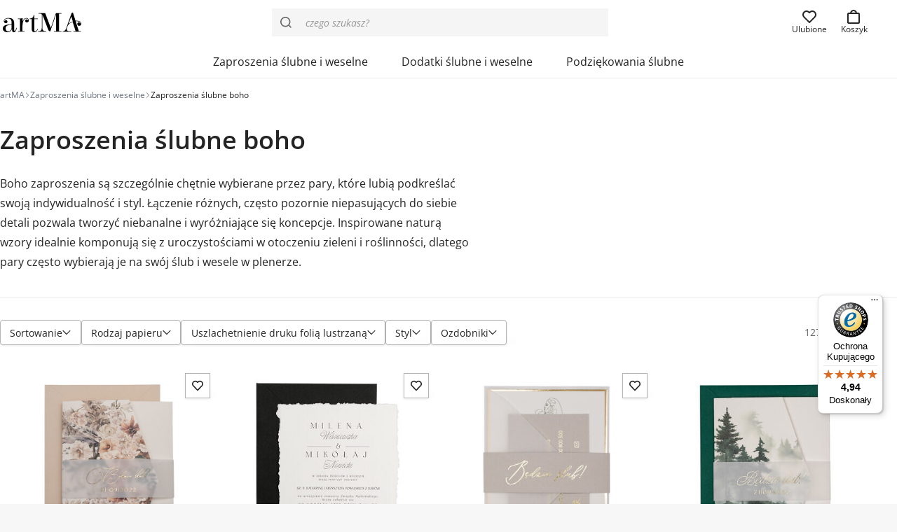

--- FILE ---
content_type: text/html; charset=UTF-8
request_url: https://artma-zaproszenia.pl/kategoria/zaproszenia-slubne/zaproszenia-slubne-boho/
body_size: 33840
content:
<!-- This page is cached by the Hummingbird Performance plugin v3.18.1 - https://wordpress.org/plugins/hummingbird-performance/. --><!doctype html>
<html lang="pl">
<head>
    <meta charset="utf-8">
    <meta name="viewport" content="width=device-width,initial-scale=1">
    <link rel="preload" href="https://artma-zaproszenia.pl/wp-content/themes/artma/assets/fonts/OpenSansVariable.woff2" as="font" type="font/woff2" crossorigin>
    <style>
        @font-face {
            font-family: 'Open Sans';
            font-style: normal;
            font-weight: 400 700;
            font-display: swap;
            src: url('https://artma-zaproszenia.pl/wp-content/themes/artma/assets/fonts/OpenSansVariable.woff2') format('woff2');
        }
        @font-face {
            font-family: 'Open Sans';
            font-style: italic;
            font-weight: 400 700;
            font-display: swap;
            src: url('https://artma-zaproszenia.pl/wp-content/themes/artma/assets/fonts/OpenSansVariable-Italic.woff2') format('woff2');
        }
        @font-face {
            font-family: 'Open Sans Fallback';
            font-style: normal;
            font-display: swap;
            src: local('Arial');
            size-adjust: 104%;
        }
        @font-face {
            font-family: 'Open Sans Fallback';
            font-style: italic;
            font-display: swap;
            src: local('Arial Italic');
            size-adjust: 104%;
        }
    </style>
            <link href="https://artma-zaproszenia.pl/wp-content/uploads/2024/04/favicon.svg" type="image/svg+xml" rel="icon">
        <title>Zaproszenia ślubne boho - Sklep artMA</title>

<!-- Google Tag Manager for WordPress by gtm4wp.com -->
<script data-cfasync="false" data-pagespeed-no-defer>
	var gtm4wp_datalayer_name = "dataLayer";
	var dataLayer = dataLayer || [];
	const gtm4wp_use_sku_instead = 0;
	const gtm4wp_currency = 'PLN';
	const gtm4wp_product_per_impression = 20;
	const gtm4wp_clear_ecommerce = false;
	const gtm4wp_datalayer_max_timeout = 2000;
</script>
<!-- End Google Tag Manager for WordPress by gtm4wp.com -->
<!-- The SEO Framework: stworzone przez Sybre Waaijer -->
<link rel="canonical" href="https://artma-zaproszenia.pl/kategoria/zaproszenia-slubne/zaproszenia-slubne-boho/" />
<link rel="next" href="https://artma-zaproszenia.pl/kategoria/zaproszenia-slubne/zaproszenia-slubne-boho/page/2/" />
<meta property="og:type" content="website" />
<meta property="og:locale" content="pl_PL" />
<meta property="og:site_name" content="Sklep artMA" />
<meta property="og:title" content="Zaproszenia ślubne boho - Sklep artMA" />
<meta property="og:url" content="https://artma-zaproszenia.pl/kategoria/zaproszenia-slubne/zaproszenia-slubne-boho/" />
<meta property="og:image" content="https://artma-zaproszenia.pl/wp-content/uploads/2023/11/zaproszenie-slubne-folder-boho-019.jpg" />
<meta property="og:image:width" content="1000" />
<meta property="og:image:height" content="1000" />
<meta name="twitter:card" content="summary_large_image" />
<meta name="twitter:title" content="Zaproszenia ślubne boho - Sklep artMA" />
<meta name="twitter:image" content="https://artma-zaproszenia.pl/wp-content/uploads/2023/11/zaproszenie-slubne-folder-boho-019.jpg" />
<meta name="google-site-verification" content="C-Jv6uqJg_FZxGhiUgywiL42iT3AsPbipxtScjzIytY" />
<script type="application/ld+json">{"@context":"https://schema.org","@graph":[{"@type":"WebSite","@id":"https://artma-zaproszenia.pl/#/schema/WebSite","url":"https://artma-zaproszenia.pl/","name":"Sklep artMA","description":"Zaproszenia ślubne i dodatki weselne","inLanguage":"pl-PL","potentialAction":{"@type":"SearchAction","target":{"@type":"EntryPoint","urlTemplate":"https://artma-zaproszenia.pl/search/{search_term_string}/"},"query-input":"required name=search_term_string"},"publisher":{"@type":"Organization","@id":"https://artma-zaproszenia.pl/#/schema/Organization","name":"Sklep artMA","url":"https://artma-zaproszenia.pl/","sameAs":"https://www.facebook.com/ArtMAlublin/","logo":{"@type":"ImageObject","url":"https://artma-zaproszenia.pl/wp-content/uploads/2024/04/cropped-favicon.png","contentUrl":"https://artma-zaproszenia.pl/wp-content/uploads/2024/04/cropped-favicon.png","width":512,"height":512,"contentSize":"6080"}}},{"@type":"CollectionPage","@id":"https://artma-zaproszenia.pl/kategoria/zaproszenia-slubne/zaproszenia-slubne-boho/","url":"https://artma-zaproszenia.pl/kategoria/zaproszenia-slubne/zaproszenia-slubne-boho/","name":"Zaproszenia ślubne boho - Sklep artMA","inLanguage":"pl-PL","isPartOf":{"@id":"https://artma-zaproszenia.pl/#/schema/WebSite"},"breadcrumb":{"@type":"BreadcrumbList","@id":"https://artma-zaproszenia.pl/#/schema/BreadcrumbList","itemListElement":[{"@type":"ListItem","position":1,"item":"https://artma-zaproszenia.pl/","name":"Sklep artMA"},{"@type":"ListItem","position":2,"name":"Zaproszenia ślubne boho"}]}}]}</script>
<!-- / The SEO Framework: stworzone przez Sybre Waaijer | 3.33ms meta | 0.36ms boot -->

<style id='wp-img-auto-sizes-contain-inline-css' type='text/css'>
img:is([sizes=auto i],[sizes^="auto," i]){contain-intrinsic-size:3000px 1500px}
/*# sourceURL=wp-img-auto-sizes-contain-inline-css */
</style>
<style id='classic-theme-styles-inline-css' type='text/css'>
/*! This file is auto-generated */
.wp-block-button__link{color:#fff;background-color:#32373c;border-radius:9999px;box-shadow:none;text-decoration:none;padding:calc(.667em + 2px) calc(1.333em + 2px);font-size:1.125em}.wp-block-file__button{background:#32373c;color:#fff;text-decoration:none}
/*# sourceURL=/wp-includes/css/classic-themes.min.css */
</style>
<style id='woocommerce-inline-inline-css' type='text/css'>
.woocommerce form .form-row .required { visibility: visible; }
/*# sourceURL=woocommerce-inline-inline-css */
</style>
<link rel='stylesheet' id='dgwt-wcas-style-css' href='https://artma-zaproszenia.pl/wp-content/plugins/ajax-search-for-woocommerce-premium/assets/css/style.min.css?ver=1.32.2' type='text/css' media='all' />
<link rel='stylesheet' id='artma-style-css' href='https://artma-zaproszenia.pl/wp-content/themes/artma/assets/dist/app.min.css?ver=1.9.3' type='text/css' media='all' />
<style id='artma-style-inline-css' type='text/css'>
:root{--color-primary:#c53459;--color-primary-strong:#a82949;--color-gray-900:#242424;--color-blue-600:#3357c1;}
/*# sourceURL=artma-style-inline-css */
</style>
<script type="text/javascript" src="https://artma-zaproszenia.pl/wp-includes/js/jquery/jquery.min.js?ver=3.7.1" id="jquery-core-js"></script>
<script type="text/javascript" src="https://artma-zaproszenia.pl/wp-content/plugins/woocommerce/assets/js/jquery-blockui/jquery.blockUI.min.js?ver=2.7.0-wc.10.4.3" id="wc-jquery-blockui-js" defer="defer" data-wp-strategy="defer"></script>
<script type="text/javascript" src="https://artma-zaproszenia.pl/wp-content/plugins/woocommerce/assets/js/js-cookie/js.cookie.min.js?ver=2.1.4-wc.10.4.3" id="wc-js-cookie-js" defer="defer" data-wp-strategy="defer"></script>
<script type="text/javascript" id="woocommerce-js-extra">
/* <![CDATA[ */
var woocommerce_params = {"ajax_url":"/wp-admin/admin-ajax.php","wc_ajax_url":"/?wc-ajax=%%endpoint%%","i18n_password_show":"Poka\u017c has\u0142o","i18n_password_hide":"Ukryj has\u0142o"};
//# sourceURL=woocommerce-js-extra
/* ]]> */
</script>
<script type="text/javascript" src="https://artma-zaproszenia.pl/wp-content/plugins/woocommerce/assets/js/frontend/woocommerce.min.js?ver=10.4.3" id="woocommerce-js" defer="defer" data-wp-strategy="defer"></script>
<script type="text/javascript" id="wc-cart-fragments-js-extra">
/* <![CDATA[ */
var wc_cart_fragments_params = {"ajax_url":"/wp-admin/admin-ajax.php","wc_ajax_url":"/?wc-ajax=%%endpoint%%","cart_hash_key":"wc_cart_hash_eccbd59c40ae6b92b3ef6735457f02c2","fragment_name":"wc_fragments_eccbd59c40ae6b92b3ef6735457f02c2","request_timeout":"5000"};
//# sourceURL=wc-cart-fragments-js-extra
/* ]]> */
</script>
<script type="text/javascript" src="https://artma-zaproszenia.pl/wp-content/plugins/woocommerce/assets/js/frontend/cart-fragments.min.js?ver=10.4.3" id="wc-cart-fragments-js" defer="defer" data-wp-strategy="defer"></script>

<!-- Google Tag Manager for WordPress by gtm4wp.com -->
<!-- GTM Container placement set to off -->
<script data-cfasync="false" data-pagespeed-no-defer>
	var dataLayer_content = {"pagePostType":"product","pagePostType2":"tax-product","pageCategory":[],"browserName":"Opera","browserVersion":"125.0.0.0","browserEngineName":"Blink","browserEngineVersion":"","osName":"Windows","osVersion":10,"deviceType":"desktop","deviceManufacturer":"","deviceModel":"","customerTotalOrders":0,"customerTotalOrderValue":0,"customerFirstName":"","customerLastName":"","customerBillingFirstName":"","customerBillingLastName":"","customerBillingCompany":"","customerBillingAddress1":"","customerBillingAddress2":"","customerBillingCity":"","customerBillingState":"","customerBillingPostcode":"","customerBillingCountry":"","customerBillingEmail":"","customerBillingEmailHash":"","customerBillingPhone":"","customerShippingFirstName":"","customerShippingLastName":"","customerShippingCompany":"","customerShippingAddress1":"","customerShippingAddress2":"","customerShippingCity":"","customerShippingState":"","customerShippingPostcode":"","customerShippingCountry":"","cartContent":{"totals":{"applied_coupons":[],"discount_total":0,"subtotal":0,"total":0},"items":[]}};
	dataLayer.push( dataLayer_content );
</script>
<script data-cfasync="false" data-pagespeed-no-defer>
	console.warn && console.warn("[GTM4WP] Google Tag Manager container code placement set to OFF !!!");
	console.warn && console.warn("[GTM4WP] Data layer codes are active but GTM container must be loaded using custom coding !!!");
</script>
<!-- End Google Tag Manager for WordPress by gtm4wp.com -->		<style>
			.dgwt-wcas-ico-magnifier,.dgwt-wcas-ico-magnifier-handler{max-width:20px}.dgwt-wcas-search-wrapp{max-width:480px}.dgwt-wcas-search-wrapp .dgwt-wcas-sf-wrapp input[type=search].dgwt-wcas-search-input,.dgwt-wcas-search-wrapp .dgwt-wcas-sf-wrapp input[type=search].dgwt-wcas-search-input:hover,.dgwt-wcas-search-wrapp .dgwt-wcas-sf-wrapp input[type=search].dgwt-wcas-search-input:focus{background-color:#f5f5f5;border-color:#f5f5f5}		</style>
			<noscript><style>.woocommerce-product-gallery{ opacity: 1 !important; }</style></noscript>
	<link rel="icon" href="https://artma-zaproszenia.pl/wp-content/uploads/2024/04/cropped-favicon-32x32.png" sizes="32x32" />
<link rel="icon" href="https://artma-zaproszenia.pl/wp-content/uploads/2024/04/cropped-favicon-192x192.png" sizes="192x192" />
<link rel="apple-touch-icon" href="https://artma-zaproszenia.pl/wp-content/uploads/2024/04/cropped-favicon-180x180.png" />
<meta name="msapplication-TileImage" content="https://artma-zaproszenia.pl/wp-content/uploads/2024/04/cropped-favicon-270x270.png" />
<style>.easypack_show_geowidget {
                                  background:  #212121 !important;
                                }</style>		<style type="text/css" id="wp-custom-css">
			.podziekowanie-dla-rodzicow-karafka-ul li:last-child, .koperta-z-brokatowa-wklejka-ul li:first-child{
	pointer-events: none;
	opacity: 0.5 !important;
}

.a-lightbox-body {
	display: flex;
	justify-content: center;
	align-items: center;
}

.a-lightbox-image {
	max-height: calc(100vh - 70px);
}

@media (min-width: 64rem),(orientation:landscape) {
	#tm-tooltip {
		max-width: min(32rem, 50vw) !important
	}
}

.tc-price-wrap .after-amount {
	font-size: var(--text-sm);
}

li.tmcp-field-wrap.tmhexcolorimage-li-nowh.tm-per-row.is-separator.tc-mode-color.thinline {
    flex-basis: 100% !important;
		max-width: 100% !important;
    font-weight: var(--font-weight-bold);
    font-size: var(--text-sm);
    margin-top: var(--spacing);
}		</style>
		<script>
    window.dataLayer = window.dataLayer || [];

    function gtag() {
        dataLayer.push(arguments);
    }

    if (localStorage.getItem('consentMode') === null) {
        gtag('consent', 'default', {
            'ad_storage': 'denied',
            'ad_user_data': 'denied',
            'ad_personalization': 'denied',
            'analytics_storage': 'denied',
					'wait_for_update': 500,
        });
    } else {
        gtag('consent', 'default', JSON.parse(localStorage.getItem('consentMode')));
    }
</script>
<!-- Google Tag Manager -->
<script>
    (function(w, d, s, l, i) {
        w[l] = w[l] || [];
        w[l].push({
            'gtm.start': new Date().getTime(),
            event: 'gtm.js'
        });
        var f = d.getElementsByTagName(s)[0],
            j = d.createElement(s),
            dl = l != 'dataLayer' ? '&l=' + l : '';
        j.async = true;
        j.src =
            'https://www.googletagmanager.com/gtm.js?id=' + i + dl;
        f.parentNode.insertBefore(j, f);
    })(window, document, 'script', 'dataLayer', 'GTM-TPK8H4SJ');
</script>
<!-- End Google Tag Manager -->
<script async data-mobile-y-offset="75" data-desktop-y-offset="75" data-mobile-position="right" charset="UTF-8" src="//widgets.trustedshops.com/js/X623BFA4439DE41C0DF7114120D0E3735.js"></script><script class="tm-hidden" type="text/template" id="tmpl-tc-cart-options-popup">
	<div class='header'>
		<h3>{{{ data.title }}}</h3>
	</div>
	<div id='{{{ data.id }}}' class='float-editbox'>{{{ data.html }}}</div>
	<div class='footer'>
		<div class='inner'>
			<span class='tm-button button button-secondary button-large floatbox-cancel'>{{{ data.close }}}</span>
		</div>
	</div>
</script>
<script class="tm-hidden" type="text/template" id="tmpl-tc-lightbox">
	<div class="tc-lightbox-wrap">
		<span class="tc-lightbox-button tcfa tcfa-search tc-transition tcinit"></span>
	</div>
</script>
<script class="tm-hidden" type="text/template" id="tmpl-tc-lightbox-zoom">
	<span class="tc-lightbox-button-close tcfa tcfa-times"></span>
	{{{ data.img }}}
</script>
<script class="tm-hidden" type="text/template" id="tmpl-tc-final-totals">
	<dl class="tm-extra-product-options-totals tm-custom-price-totals">
		<# if (data.show_unit_price==true){ #>		<dt class="tm-unit-price">{{{ data.unit_price }}}</dt>
		<dd class="tm-unit-price">
		{{{ data.totals_box_before_unit_price }}}<span class="price amount options">{{{ data.formatted_unit_price }}}</span>{{{ data.totals_box_after_unit_price }}}
		</dd>		<# } #>
		<# if (data.show_options_vat==true){ #>		<dt class="tm-vat-options-totals">{{{ data.options_vat_total }}}</dt>
		<dd class="tm-vat-options-totals">
		{{{ data.totals_box_before_vat_options_totals_price }}}<span class="price amount options">{{{ data.formatted_vat_options_total }}}</span>{{{ data.totals_box_after_vat_options_totals_price }}}
		</dd>		<# } #>
		<# if (data.show_options_total==true){ #>		<dt class="tm-options-totals">{{{ data.options_total }}}</dt>
		<dd class="tm-options-totals">
		{{{ data.totals_box_before_options_totals_price }}}<span class="price amount options">{{{ data.formatted_options_total }}}</span>{{{ data.totals_box_after_options_totals_price }}}
		</dd>		<# } #>
		<# if (data.show_fees_total==true){ #>		<dt class="tm-fee-totals">{{{ data.fees_total }}}</dt>
		<dd class="tm-fee-totals">
		{{{ data.totals_box_before_fee_totals_price }}}<span class="price amount fees">{{{ data.formatted_fees_total }}}</span>{{{ data.totals_box_after_fee_totals_price }}}
		</dd>		<# } #>
		<# if (data.show_extra_fee==true){ #>		<dt class="tm-extra-fee">{{{ data.extra_fee }}}</dt>
		<dd class="tm-extra-fee">
		{{{ data.totals_box_before_extra_fee_price }}}<span class="price amount options extra-fee">{{{ data.formatted_extra_fee }}}</span>{{{ data.totals_box_after_extra_fee_price }}}
		</dd>		<# } #>
		<# if (data.show_final_total==true){ #>		<dt class="tm-final-totals">{{{ data.final_total }}}</dt>
		<dd class="tm-final-totals">
		{{{ data.totals_box_before_final_totals_price }}}<span class="price amount final">{{{ data.formatted_final_total }}}</span>{{{ data.totals_box_after_final_totals_price }}}
		</dd>		<# } #>
			</dl>
</script>
<script class="tm-hidden" type="text/template" id="tmpl-tc-plain-price">
	{{{ data.price }}}
</script>
<script class="tm-hidden" type="text/template" id="tmpl-tc-suffix">
	</script>
<script class="tm-hidden" type="text/template" id="tmpl-tc-main-suffix">
	</script>
<script class="tm-hidden" type="text/template" id="tmpl-tc-price">
	&lt;span class=&quot;woocommerce-Price-amount amount&quot;&gt;&lt;bdi&gt;{{{ data.price }}}&nbsp;&lt;span class=&quot;woocommerce-Price-currencySymbol&quot;&gt;&#122;&#322;&lt;/span&gt;&lt;/bdi&gt;&lt;/span&gt;</script>
<script class="tm-hidden" type="text/template" id="tmpl-tc-price-m">
	&lt;span class=&quot;woocommerce-Price-amount amount&quot;&gt;&lt;bdi&gt;-{{{ data.price }}}&nbsp;&lt;span class=&quot;woocommerce-Price-currencySymbol&quot;&gt;&#122;&#322;&lt;/span&gt;&lt;/bdi&gt;&lt;/span&gt;</script>
<script class="tm-hidden" type="text/template" id="tmpl-tc-sale-price">
	&lt;ins aria-label=&quot;Cena w promocji {{{ data.sale_price }}}&nbsp;&#122;&#322;&quot;&gt;&lt;span class=&quot;woocommerce-Price-amount amount&quot;&gt;&lt;bdi&gt;{{{ data.sale_price }}}&nbsp;&lt;span class=&quot;woocommerce-Price-currencySymbol&quot;&gt;&#122;&#322;&lt;/span&gt;&lt;/bdi&gt;&lt;/span&gt;&lt;/ins&gt; &lt;del aria-label=&quot;Pierwotna cena {{{ data.price }}}&nbsp;&#122;&#322;&quot;&gt;&lt;span class=&quot;woocommerce-Price-amount amount&quot;&gt;&lt;bdi&gt;{{{ data.price }}}&nbsp;&lt;span class=&quot;woocommerce-Price-currencySymbol&quot;&gt;&#122;&#322;&lt;/span&gt;&lt;/bdi&gt;&lt;/span&gt;&lt;/del&gt;</script>
<script class="tm-hidden" type="text/template" id="tmpl-tc-sale-price-m10">
	&lt;ins aria-label=&quot;Cena w promocji {{{ data.sale_price }}}&nbsp;&#122;&#322;&quot;&gt;&lt;span class=&quot;woocommerce-Price-amount amount&quot;&gt;&lt;bdi&gt;{{{ data.sale_price }}}&nbsp;&lt;span class=&quot;woocommerce-Price-currencySymbol&quot;&gt;&#122;&#322;&lt;/span&gt;&lt;/bdi&gt;&lt;/span&gt;&lt;/ins&gt; &lt;del aria-label=&quot;Pierwotna cena -{{{ data.price }}}&nbsp;&#122;&#322;&quot;&gt;&lt;span class=&quot;woocommerce-Price-amount amount&quot;&gt;&lt;bdi&gt;-{{{ data.price }}}&nbsp;&lt;span class=&quot;woocommerce-Price-currencySymbol&quot;&gt;&#122;&#322;&lt;/span&gt;&lt;/bdi&gt;&lt;/span&gt;&lt;/del&gt;</script>
<script class="tm-hidden" type="text/template" id="tmpl-tc-sale-price-m01">
	&lt;ins aria-label=&quot;Cena w promocji -{{{ data.sale_price }}}&nbsp;&#122;&#322;&quot;&gt;&lt;span class=&quot;woocommerce-Price-amount amount&quot;&gt;&lt;bdi&gt;-{{{ data.sale_price }}}&nbsp;&lt;span class=&quot;woocommerce-Price-currencySymbol&quot;&gt;&#122;&#322;&lt;/span&gt;&lt;/bdi&gt;&lt;/span&gt;&lt;/ins&gt; &lt;del aria-label=&quot;Pierwotna cena {{{ data.price }}}&nbsp;&#122;&#322;&quot;&gt;&lt;span class=&quot;woocommerce-Price-amount amount&quot;&gt;&lt;bdi&gt;{{{ data.price }}}&nbsp;&lt;span class=&quot;woocommerce-Price-currencySymbol&quot;&gt;&#122;&#322;&lt;/span&gt;&lt;/bdi&gt;&lt;/span&gt;&lt;/del&gt;</script>
<script class="tm-hidden" type="text/template" id="tmpl-tc-sale-price-m11">
	&lt;ins aria-label=&quot;Cena w promocji -{{{ data.sale_price }}}&nbsp;&#122;&#322;&quot;&gt;&lt;span class=&quot;woocommerce-Price-amount amount&quot;&gt;&lt;bdi&gt;-{{{ data.sale_price }}}&nbsp;&lt;span class=&quot;woocommerce-Price-currencySymbol&quot;&gt;&#122;&#322;&lt;/span&gt;&lt;/bdi&gt;&lt;/span&gt;&lt;/ins&gt; &lt;del aria-label=&quot;Pierwotna cena -{{{ data.price }}}&nbsp;&#122;&#322;&quot;&gt;&lt;span class=&quot;woocommerce-Price-amount amount&quot;&gt;&lt;bdi&gt;-{{{ data.price }}}&nbsp;&lt;span class=&quot;woocommerce-Price-currencySymbol&quot;&gt;&#122;&#322;&lt;/span&gt;&lt;/bdi&gt;&lt;/span&gt;&lt;/del&gt;</script>
<script class="tm-hidden" type="text/template" id="tmpl-tc-section-pop-link">
	<div id="tm-section-pop-up" class="floatbox fl-overlay tm-section-pop-up single">
	<div class="tm-extra-product-options flasho tc-wrapper tm-animated appear">
		<div class='header'><h3>{{{ data.title }}}</h3></div>
		<div class="float-editbox" id="tc-floatbox-content"></div>
		<div class='footer'>
			<div class='inner'>
				<span class='tm-button button button-secondary button-large floatbox-cancel'>{{{ data.close }}}</span>
			</div>
		</div>
	</div>
	</div>
</script>
<script class="tm-hidden" type="text/template" id="tmpl-tc-floating-box-nks"><# if (data.values.length) {#>
	{{{ data.html_before }}}
	<div class="tc-row tm-fb-labels">
		<span class="tc-cell tcwidth tcwidth-25 tm-fb-title">{{{ data.option_label }}}</span>
		<span class="tc-cell tcwidth tcwidth-25 tm-fb-value">{{{ data.option_value }}}</span>
		<span class="tc-cell tcwidth tcwidth-25 tm-fb-quantity">{{{ data.option_qty }}}</span>
		<span class="tc-cell tcwidth tcwidth-25 tm-fb-price">{{{ data.option_price }}}</span>
	</div>
	<# for (var i = 0; i < data.values.length; i++) { #>
		<# if (data.values[i].label_show=='' || data.values[i].value_show=='') {#>
	<div class="tc-row tm-fb-data">
			<# if (data.values[i].label_show=='') {#>
		<span class="tc-cell tcwidth tcwidth-25 tm-fb-title">{{{ data.values[i].title }}}</span>
			<# } #>
			<# if (data.values[i].value_show=='') {#>
		<span class="tc-cell tcwidth tcwidth-25 tm-fb-value">{{{ data.values[i].value }}}</span>
			<# } #>
		<span class="tc-cell tcwidth tcwidth-25 tm-fb-quantity">{{{ data.values[i].quantity }}}</span>
		<span class="tc-cell tcwidth tcwidth-25 tm-fb-price">{{{ data.values[i].price }}}</span>
	</div>
		<# } #>
	<# } #>
	{{{ data.html_after }}}
	<# }#>
	{{{ data.totals }}}</script>
<script class="tm-hidden" type="text/template" id="tmpl-tc-floating-box"><# if (data.values.length) {#>
	{{{ data.html_before }}}
	<dl class="tm-fb">
		<# for (var i = 0; i < data.values.length; i++) { #>
			<# if (data.values[i].label_show=='') {#>
		<dt class="tm-fb-title">{{{ data.values[i].title }}}</dt>
			<# } #>
			<# if (data.values[i].value_show=='') {#>
		<dd class="tm-fb-value">{{{ data.values[i].value }}}<# if (data.values[i].quantity > 1) {#><span class="tm-fb-quantity"> &times; {{{ data.values[i].quantity }}}</span><#}#></dd>
			<# } #>
		<# } #>
	</dl>
	{{{ data.html_after }}}
	<# }#>{{{ data.totals }}}</script>
<script class="tm-hidden" type="text/template" id="tmpl-tc-chars-remanining">
	<span class="tc-chars">
		<span class="tc-chars-remanining">{{{ data.maxlength }}}</span>
		<span class="tc-remaining"> {{{ data.characters_remaining }}}</span>
	</span>
</script>
<script class="tm-hidden" type="text/template" id="tmpl-tc-formatted-price">{{{ data.before_price_text }}}<# if (data.customer_price_format_wrap_start) {#>
	{{{ data.customer_price_format_wrap_start }}}
	<# } #>&lt;span class=&quot;woocommerce-Price-amount amount&quot;&gt;&lt;bdi&gt;{{{ data.price }}}&nbsp;&lt;span class=&quot;woocommerce-Price-currencySymbol&quot;&gt;&#122;&#322;&lt;/span&gt;&lt;/bdi&gt;&lt;/span&gt;<# if (data.customer_price_format_wrap_end) {#>
	{{{ data.customer_price_format_wrap_end }}}
	<# } #>{{{ data.after_price_text }}}</script>
<script class="tm-hidden" type="text/template" id="tmpl-tc-formatted-sale-price">{{{ data.before_price_text }}}<# if (data.customer_price_format_wrap_start) {#>
	{{{ data.customer_price_format_wrap_start }}}
	<# } #>&lt;ins aria-label=&quot;Cena w promocji {{{ data.sale_price }}}&nbsp;&#122;&#322;&quot;&gt;&lt;span class=&quot;woocommerce-Price-amount amount&quot;&gt;&lt;bdi&gt;{{{ data.sale_price }}}&nbsp;&lt;span class=&quot;woocommerce-Price-currencySymbol&quot;&gt;&#122;&#322;&lt;/span&gt;&lt;/bdi&gt;&lt;/span&gt;&lt;/ins&gt; &lt;del aria-label=&quot;Pierwotna cena {{{ data.price }}}&nbsp;&#122;&#322;&quot;&gt;&lt;span class=&quot;woocommerce-Price-amount amount&quot;&gt;&lt;bdi&gt;{{{ data.price }}}&nbsp;&lt;span class=&quot;woocommerce-Price-currencySymbol&quot;&gt;&#122;&#322;&lt;/span&gt;&lt;/bdi&gt;&lt;/span&gt;&lt;/del&gt;<# if (data.customer_price_format_wrap_end) {#>
	{{{ data.customer_price_format_wrap_end }}}
	<# } #>{{{ data.after_price_text }}}</script>
<script class="tm-hidden" type="text/template" id="tmpl-tc-upload-messages">
	<div class="header">
		<h3>{{{ data.title }}}</h3>
	</div>
	<div class="float-editbox" id="tc-floatbox-content">
		<div class="tc-upload-messages">
			<div class="tc-upload-message">{{{ data.message }}}</div>
			<# for (var id in data.files) {
				if (data.files.hasOwnProperty(id)) {#>
					<# for (var i in id) {
						if (data.files[id].hasOwnProperty(i)) {#>
						<div class="tc-upload-files">{{{ data.files[id][i] }}}</div>
						<# }
					}#>
				<# }
			}#>
		</div>
	</div>
	<div class="footer">
		<div class="inner">&nbsp;</div>
	</div>
</script>
<style id='global-styles-inline-css' type='text/css'>
:root{--wp--preset--aspect-ratio--square: 1;--wp--preset--aspect-ratio--4-3: 4/3;--wp--preset--aspect-ratio--3-4: 3/4;--wp--preset--aspect-ratio--3-2: 3/2;--wp--preset--aspect-ratio--2-3: 2/3;--wp--preset--aspect-ratio--16-9: 16/9;--wp--preset--aspect-ratio--9-16: 9/16;--wp--preset--color--black: #000000;--wp--preset--color--cyan-bluish-gray: #abb8c3;--wp--preset--color--white: #ffffff;--wp--preset--color--pale-pink: #f78da7;--wp--preset--color--vivid-red: #cf2e2e;--wp--preset--color--luminous-vivid-orange: #ff6900;--wp--preset--color--luminous-vivid-amber: #fcb900;--wp--preset--color--light-green-cyan: #7bdcb5;--wp--preset--color--vivid-green-cyan: #00d084;--wp--preset--color--pale-cyan-blue: #8ed1fc;--wp--preset--color--vivid-cyan-blue: #0693e3;--wp--preset--color--vivid-purple: #9b51e0;--wp--preset--gradient--vivid-cyan-blue-to-vivid-purple: linear-gradient(135deg,rgb(6,147,227) 0%,rgb(155,81,224) 100%);--wp--preset--gradient--light-green-cyan-to-vivid-green-cyan: linear-gradient(135deg,rgb(122,220,180) 0%,rgb(0,208,130) 100%);--wp--preset--gradient--luminous-vivid-amber-to-luminous-vivid-orange: linear-gradient(135deg,rgb(252,185,0) 0%,rgb(255,105,0) 100%);--wp--preset--gradient--luminous-vivid-orange-to-vivid-red: linear-gradient(135deg,rgb(255,105,0) 0%,rgb(207,46,46) 100%);--wp--preset--gradient--very-light-gray-to-cyan-bluish-gray: linear-gradient(135deg,rgb(238,238,238) 0%,rgb(169,184,195) 100%);--wp--preset--gradient--cool-to-warm-spectrum: linear-gradient(135deg,rgb(74,234,220) 0%,rgb(151,120,209) 20%,rgb(207,42,186) 40%,rgb(238,44,130) 60%,rgb(251,105,98) 80%,rgb(254,248,76) 100%);--wp--preset--gradient--blush-light-purple: linear-gradient(135deg,rgb(255,206,236) 0%,rgb(152,150,240) 100%);--wp--preset--gradient--blush-bordeaux: linear-gradient(135deg,rgb(254,205,165) 0%,rgb(254,45,45) 50%,rgb(107,0,62) 100%);--wp--preset--gradient--luminous-dusk: linear-gradient(135deg,rgb(255,203,112) 0%,rgb(199,81,192) 50%,rgb(65,88,208) 100%);--wp--preset--gradient--pale-ocean: linear-gradient(135deg,rgb(255,245,203) 0%,rgb(182,227,212) 50%,rgb(51,167,181) 100%);--wp--preset--gradient--electric-grass: linear-gradient(135deg,rgb(202,248,128) 0%,rgb(113,206,126) 100%);--wp--preset--gradient--midnight: linear-gradient(135deg,rgb(2,3,129) 0%,rgb(40,116,252) 100%);--wp--preset--font-size--small: 13px;--wp--preset--font-size--medium: 20px;--wp--preset--font-size--large: 36px;--wp--preset--font-size--x-large: 42px;--wp--preset--spacing--20: 0.44rem;--wp--preset--spacing--30: 0.67rem;--wp--preset--spacing--40: 1rem;--wp--preset--spacing--50: 1.5rem;--wp--preset--spacing--60: 2.25rem;--wp--preset--spacing--70: 3.38rem;--wp--preset--spacing--80: 5.06rem;--wp--preset--shadow--natural: 6px 6px 9px rgba(0, 0, 0, 0.2);--wp--preset--shadow--deep: 12px 12px 50px rgba(0, 0, 0, 0.4);--wp--preset--shadow--sharp: 6px 6px 0px rgba(0, 0, 0, 0.2);--wp--preset--shadow--outlined: 6px 6px 0px -3px rgb(255, 255, 255), 6px 6px rgb(0, 0, 0);--wp--preset--shadow--crisp: 6px 6px 0px rgb(0, 0, 0);}:where(.is-layout-flex){gap: 0.5em;}:where(.is-layout-grid){gap: 0.5em;}body .is-layout-flex{display: flex;}.is-layout-flex{flex-wrap: wrap;align-items: center;}.is-layout-flex > :is(*, div){margin: 0;}body .is-layout-grid{display: grid;}.is-layout-grid > :is(*, div){margin: 0;}:where(.wp-block-columns.is-layout-flex){gap: 2em;}:where(.wp-block-columns.is-layout-grid){gap: 2em;}:where(.wp-block-post-template.is-layout-flex){gap: 1.25em;}:where(.wp-block-post-template.is-layout-grid){gap: 1.25em;}.has-black-color{color: var(--wp--preset--color--black) !important;}.has-cyan-bluish-gray-color{color: var(--wp--preset--color--cyan-bluish-gray) !important;}.has-white-color{color: var(--wp--preset--color--white) !important;}.has-pale-pink-color{color: var(--wp--preset--color--pale-pink) !important;}.has-vivid-red-color{color: var(--wp--preset--color--vivid-red) !important;}.has-luminous-vivid-orange-color{color: var(--wp--preset--color--luminous-vivid-orange) !important;}.has-luminous-vivid-amber-color{color: var(--wp--preset--color--luminous-vivid-amber) !important;}.has-light-green-cyan-color{color: var(--wp--preset--color--light-green-cyan) !important;}.has-vivid-green-cyan-color{color: var(--wp--preset--color--vivid-green-cyan) !important;}.has-pale-cyan-blue-color{color: var(--wp--preset--color--pale-cyan-blue) !important;}.has-vivid-cyan-blue-color{color: var(--wp--preset--color--vivid-cyan-blue) !important;}.has-vivid-purple-color{color: var(--wp--preset--color--vivid-purple) !important;}.has-black-background-color{background-color: var(--wp--preset--color--black) !important;}.has-cyan-bluish-gray-background-color{background-color: var(--wp--preset--color--cyan-bluish-gray) !important;}.has-white-background-color{background-color: var(--wp--preset--color--white) !important;}.has-pale-pink-background-color{background-color: var(--wp--preset--color--pale-pink) !important;}.has-vivid-red-background-color{background-color: var(--wp--preset--color--vivid-red) !important;}.has-luminous-vivid-orange-background-color{background-color: var(--wp--preset--color--luminous-vivid-orange) !important;}.has-luminous-vivid-amber-background-color{background-color: var(--wp--preset--color--luminous-vivid-amber) !important;}.has-light-green-cyan-background-color{background-color: var(--wp--preset--color--light-green-cyan) !important;}.has-vivid-green-cyan-background-color{background-color: var(--wp--preset--color--vivid-green-cyan) !important;}.has-pale-cyan-blue-background-color{background-color: var(--wp--preset--color--pale-cyan-blue) !important;}.has-vivid-cyan-blue-background-color{background-color: var(--wp--preset--color--vivid-cyan-blue) !important;}.has-vivid-purple-background-color{background-color: var(--wp--preset--color--vivid-purple) !important;}.has-black-border-color{border-color: var(--wp--preset--color--black) !important;}.has-cyan-bluish-gray-border-color{border-color: var(--wp--preset--color--cyan-bluish-gray) !important;}.has-white-border-color{border-color: var(--wp--preset--color--white) !important;}.has-pale-pink-border-color{border-color: var(--wp--preset--color--pale-pink) !important;}.has-vivid-red-border-color{border-color: var(--wp--preset--color--vivid-red) !important;}.has-luminous-vivid-orange-border-color{border-color: var(--wp--preset--color--luminous-vivid-orange) !important;}.has-luminous-vivid-amber-border-color{border-color: var(--wp--preset--color--luminous-vivid-amber) !important;}.has-light-green-cyan-border-color{border-color: var(--wp--preset--color--light-green-cyan) !important;}.has-vivid-green-cyan-border-color{border-color: var(--wp--preset--color--vivid-green-cyan) !important;}.has-pale-cyan-blue-border-color{border-color: var(--wp--preset--color--pale-cyan-blue) !important;}.has-vivid-cyan-blue-border-color{border-color: var(--wp--preset--color--vivid-cyan-blue) !important;}.has-vivid-purple-border-color{border-color: var(--wp--preset--color--vivid-purple) !important;}.has-vivid-cyan-blue-to-vivid-purple-gradient-background{background: var(--wp--preset--gradient--vivid-cyan-blue-to-vivid-purple) !important;}.has-light-green-cyan-to-vivid-green-cyan-gradient-background{background: var(--wp--preset--gradient--light-green-cyan-to-vivid-green-cyan) !important;}.has-luminous-vivid-amber-to-luminous-vivid-orange-gradient-background{background: var(--wp--preset--gradient--luminous-vivid-amber-to-luminous-vivid-orange) !important;}.has-luminous-vivid-orange-to-vivid-red-gradient-background{background: var(--wp--preset--gradient--luminous-vivid-orange-to-vivid-red) !important;}.has-very-light-gray-to-cyan-bluish-gray-gradient-background{background: var(--wp--preset--gradient--very-light-gray-to-cyan-bluish-gray) !important;}.has-cool-to-warm-spectrum-gradient-background{background: var(--wp--preset--gradient--cool-to-warm-spectrum) !important;}.has-blush-light-purple-gradient-background{background: var(--wp--preset--gradient--blush-light-purple) !important;}.has-blush-bordeaux-gradient-background{background: var(--wp--preset--gradient--blush-bordeaux) !important;}.has-luminous-dusk-gradient-background{background: var(--wp--preset--gradient--luminous-dusk) !important;}.has-pale-ocean-gradient-background{background: var(--wp--preset--gradient--pale-ocean) !important;}.has-electric-grass-gradient-background{background: var(--wp--preset--gradient--electric-grass) !important;}.has-midnight-gradient-background{background: var(--wp--preset--gradient--midnight) !important;}.has-small-font-size{font-size: var(--wp--preset--font-size--small) !important;}.has-medium-font-size{font-size: var(--wp--preset--font-size--medium) !important;}.has-large-font-size{font-size: var(--wp--preset--font-size--large) !important;}.has-x-large-font-size{font-size: var(--wp--preset--font-size--x-large) !important;}
/*# sourceURL=global-styles-inline-css */
</style>
</head>
<body id="top" class="woocommerce product_cat-zaproszenia-slubne-boho">

<!-- Google Tag Manager (noscript) -->
<noscript>
    <iframe src="https://www.googletagmanager.com/ns.html?id=GTM-TPK8H4SJ" height="0" width="0" style="display:none;visibility:hidden"></iframe>
</noscript>
<!-- End Google Tag Manager (noscript) -->


<header class="a-header" role="banner">
    <a class="absolute left-0 top-0 m-2 z-10 -translate-x-[200vw] bg-gray-100 p-1 text-sm transition-transform focus:translate-x-0" href="#content">Przejdź do treści</a>
    <div class="a-header-wrapper">
        <div class="a-wrapper">
            <div class="flex items-center flex-nowrap justify-between h-14 md:h-16">
                <div class="a-logo-wrapper flex items-center pr-4">
                    <a aria-label="Przejdź do strony głównej" href="https://artma-zaproszenia.pl/">
                        <img width="120" height="30" src="https://artma-zaproszenia.pl/wp-content/uploads/2021/11/logo-full.1a5a871b.svg" class="h-7 no-lazy" alt="artMA logo" loading="eager" decoding="async" />                    </a>
                </div>
                <div class="flex items-center grow">
                    <div  class="dgwt-wcas-search-wrapp dgwt-wcas-no-submit woocommerce dgwt-wcas-style-solaris js-dgwt-wcas-layout-classic dgwt-wcas-layout-classic js-dgwt-wcas-mobile-overlay-disabled">
		<form class="dgwt-wcas-search-form" role="search" action="https://artma-zaproszenia.pl/" method="get">
		<div class="dgwt-wcas-sf-wrapp">
			<div class="absolute z-auto left-0 top-0 flex justify-center items-center h-full ml-3 text-gray-600"><svg class="a-icon size-4" focusable="false" aria-hidden="true"  viewBox="0 0 20 20" xmlns="http://www.w3.org/2000/svg"><path d="m16.03 14.61c1.23-1.54 1.97-3.49 1.97-5.61 0-4.97-4.03-9-9-9s-9 4.03-9 9 4.03 9 9 9c2.12 0 4.07-.74 5.61-1.97l3.97 3.97 1.41-1.41-3.97-3.97zm-7.03 1.39c-3.86 0-7-3.14-7-7s3.14-7 7-7 7 3.14 7 7-3.14 7-7 7z" fill="currentColor"></path></svg></div>			<label class="screen-reader-text"
				for="dgwt-wcas-search-input-1">
				Wyszukiwarka produktów			</label>

			<input
				id="dgwt-wcas-search-input-1"
				type="search"
				class="dgwt-wcas-search-input"
				name="s"
				value=""
				placeholder="czego szukasz?"
				autocomplete="off"
							/>
			<div class="dgwt-wcas-preloader"></div>

			<div class="dgwt-wcas-voice-search"></div>

			
			<input type="hidden" name="post_type" value="product"/>
			<input type="hidden" name="dgwt_wcas" value="1"/>

			
					</div>
	</form>
</div>
                </div>
                <nav class="a-tab-bar" aria-label="Nawigacja w menu głównym, pozycje podrzędne">
                    <a class="a-button a-button-s a-button-plain a-button-expand a-button-vertical md:!hidden" href="https://artma-zaproszenia.pl/">
                        <svg class="a-icon size-5" focusable="false" aria-hidden="true"  viewBox="0 0 20 20" xmlns="http://www.w3.org/2000/svg"><path d="m19.11 5.87014-8-5.330003c-.67-.4500003-1.54-.4500003-2.22 0l-8 5.330003c-.56.37-.89.99-.89 1.66v10.45996c0 1.1.9 2 2 2h16c1.1 0 2-.9 2-2v-10.44996c0-.67-.33-1.29-.89-1.66zm-11.11 12.12996v-6h4v6zm6 0v-6c0-1.1-.9-2-2-2h-4c-1.1 0-2 .9-2 2v6h-4v-10.45996l8-5.34 8 5.33v10.45996h-4z" fill="currentColor"></path></svg>                        <span class="a-button-content">Start</span>
                    </a>
                    <button type="button" class="a-button a-button-s a-button-plain a-button-expand a-button-vertical md:!hidden" aria-controls="main-menu" data-a-menuopen="">
                        <svg class="a-icon size-5" focusable="false" aria-hidden="true"  viewBox="0 0 20 20" xmlns="http://www.w3.org/2000/svg"><path d="m18.9988 3v2h-16.00002v-2zm-16.00002 8h16.00002v-2h-16.00002zm0 6h16.00002v-2h-16.00002z" fill="currentColor"></path></svg>                        <span class="a-button-content">Menu</span>
                    </button>
                    <a class="a-button a-button-s a-button-plain a-button-expand a-button-vertical" href="https://artma-zaproszenia.pl/ulubione/">
                        <svg class="a-icon size-5" focusable="false" aria-hidden="true"  viewBox="0 0 20 20" xmlns="http://www.w3.org/2000/svg"><path d="m18.2798 2.73c-1.11-1.12-2.58-1.73-4.15-1.73s-3.02.61-4.13003 1.71c-1.11-1.1-2.57-1.71-4.13-1.71s-3.04.61-4.15 1.73c-2.280004 2.3-2.280004 6.04 0 8.34l7.57 7.63c.19.19.44.3.71.3.27003 0 .52003-.11.71003-.3l7.57-7.63c2.28-2.3 2.28-6.04 0-8.34zm-1.42 6.94-6.86003 6.91-6.86-6.91c-1.51-1.52-1.51-4 0-5.53.73-.74 1.7-1.14 2.73-1.14s2 .41 2.73 1.14l.69.69c.38.38 1.04003.38 1.42003 0l.69-.69c1.46-1.47 4.01-1.47 5.47 0 1.51 1.52 1.51 4 0 5.53z" fill="currentColor"></path></svg>                        <span class="a-button-content">Ulubione</span>
                    </a>
                    <a class="a-button a-button-s a-button-plain a-button-expand a-button-vertical" href="https://artma-zaproszenia.pl/koszyk/">
                        <svg class="a-icon size-5" focusable="false" aria-hidden="true"  viewBox="0 0 20 20" xmlns="http://www.w3.org/2000/svg"><path d="M2 6H3H4.10002H6.17071H11.8293H13.9H14H16V18H2L2 6ZM9 2C10.3062 2 11.4175 2.83481 11.8293 4H6.17071C6.58254 2.83481 7.69378 2 9 2ZM9 0C6.58104 0 4.56329 1.71776 4.10002 4H2C0.895431 4 0 4.89543 0 6V18C0 19.1046 0.89543 20 2 20H16C17.1046 20 18 19.1046 18 18V6C18 4.89543 17.1046 4 16 4H13.9C13.4367 1.71776 11.419 0 9 0Z" fill="currentColor"></path></svg>                        <span class="a-button-content">Koszyk</span>
                                            </a>
                </nav>
            </div>
        </div>
                                    <nav class="a-nav" aria-label="Menu główne">
                    <div class="a-nav-content">
                        <div class="a-nav-menuback">
                            <button aria-label="Menu główne" class="a-nav-menuback-button">
                                <svg class="a-icon size-4" focusable="false" aria-hidden="true"  viewBox="0 0 20 20" xmlns="http://www.w3.org/2000/svg"><path d="m14.4101 18.0001-1.42 1.41-8.70004-8.74c-.39-.39-.39-1.02001 0-1.41001l8.64004-8.670002 1.42 1.410002-7.94004 7.97 8.00004 8.04001z" fill="currentColor"></path></svg>                            </button>
                        </div>
                        <ul id="main-menu" class="a-nav-list"><li class="a-nav-item a-nav-item-has-megamenu a-nav-item-submenu"><div class="a-nav-submenu-trigger-group"><a class="megamenu current-product_cat-ancestor current-menu-ancestor current-product_cat-parent a-nav-link" href="https://artma-zaproszenia.pl/kategoria/zaproszenia-slubne/"><span class="a-nav-link-text">Zaproszenia ślubne i&nbsp;weselne</span><span class="a-nav-link-chevron"><svg class="a-icon size-4" focusable="false" aria-hidden="true"  viewBox="0 0 20 20" xmlns="http://www.w3.org/2000/svg"><path d="m14.7098 10.7401-8.63996 8.67-1.42-1.41 7.93996-7.97-7.99996-8.03001 1.42-1.410002 8.69996 8.740002c.39.39.39 1.02001 0 1.41001z" fill="currentColor"></path></svg></span></a><button id="menubutton-zaproszenia-slubne-i-weselne" class="a-nav-submenu-trigger-button" aria-expanded="false" aria-controls="submenu-zaproszenia-slubne-i-weselne" aria-label="Menu Zaproszenia ślubne i weselne"><svg class="a-icon size-4" focusable="false" aria-hidden="true"  viewBox="0 0 20 20" xmlns="http://www.w3.org/2000/svg"><path d="m9.96984 15.0001c-.26 0-.51-.1-.71-.29l-8.669996-8.64001 1.409996-1.42 7.97 7.94001 8.02996-8.00001 1.41 1.42-8.74 8.70001c-.19.19-.45.29-.70996.29z" fill="currentColor"></path></svg></button></div><div id="submenu-zaproszenia-slubne-i-weselne" class="a-nav-flyout" aria-labelledby="menubutton-zaproszenia-slubne-i-weselne"><div class="a-nav-flyout-container"><ul class="a-nav-submenu-content"><li class="a-nav-submenu-view-all"><a href="https://artma-zaproszenia.pl/kategoria/zaproszenia-slubne/" class="a-nav-submenu-link" aria-label="Zobacz wszystkie, Zaproszenia ślubne i weselne"><span class="a-arrow">Zobacz wszystkie <svg class="a-icon size-3" focusable="false" aria-hidden="true"  viewBox="0 0 20 20" xmlns="http://www.w3.org/2000/svg"><path d="m19.71 10.7101-6.71 6.71-1.41-1.41 5-5h-16.59v-2h16.59l-5-5 1.41-1.41 6.71 6.71c.39.39.39 1.02 0 1.41z" fill="currentColor"></path></svg></span></a></li><li class=""><a class="a-nav-submenu-link" href="https://artma-zaproszenia.pl/kategoria/zaproszenia-slubne-2026/">Zaproszenia ślubne 2026</a><ul class="a-nav-submenu-list"><li class=""><a class="a-nav-submenu-link" href="https://artma-zaproszenia.pl/kategoria/zaproszenia-slubne/?post_type=product&#038;dgwt_wcas=1&#038;orderby=trending">Najpopularniejsze</a></li>
</ul></li>
<li class=""><a class="font-bold pointer-events-none current-menu-ancestor current-menu-parent a-nav-submenu-link" href="#">Styl</a><ul class="a-nav-submenu-list"><li class=""><a class="a-nav-submenu-link" href="https://artma-zaproszenia.pl/kategoria/zaproszenia-slubne/zaproszenia-glamour/">Zaproszenia ślubne Glamour</a></li>
<li class=""><a class="a-nav-submenu-link" href="https://artma-zaproszenia.pl/kategoria/zaproszenia-slubne/z-kwiatami/">Zaproszenia ślubne kwiatowe</a></li>
<li class=""><a class="a-nav-submenu-link" href="https://artma-zaproszenia.pl/kategoria/zaproszenia-slubne/klasyczne-zaproszenia-na-slub/">Zaproszenia ślubne klasyczne</a></li>
<li class=""><a class="a-nav-submenu-link" href="https://artma-zaproszenia.pl/kategoria/zaproszenia-slubne/zaproszenia-slubne-rustykalne/">Zaproszenia ślubne rustykalne</a></li>
<li class=""><a class="a-nav-submenu-link" href="https://artma-zaproszenia.pl/kategoria/zaproszenia-slubne/zaproszenie-slubne-eko/">Zaproszenia ślubne ekologiczne</a></li>
<li class=""><a class="a-nav-submenu-link" href="https://artma-zaproszenia.pl/kategoria/zaproszenia-slubne/zaproszenia-slubne-boho/" aria-current="page">Zaproszenia ślubne boho</a></li>
<li class=""><a class="a-nav-submenu-link" href="https://artma-zaproszenia.pl/kategoria/zaproszenia-slubne/minimalistyczne-zaproszenia-slubne/">Minimalistyczne zaproszenia ślubne</a></li>
<li class=""><a class="mt-4 font-bold pointer-events-none a-nav-submenu-link" href="#">Przeznaczenie</a></li>
<li class=""><a class="a-nav-submenu-link" href="https://artma-zaproszenia.pl/kategoria/zaproszenia-slubne/zaproszenia-slubne-dla-rodzicow/">Zaproszenia ślubne dla rodziców</a></li>
<li class=""><a class="a-nav-submenu-link" href="https://artma-zaproszenia.pl/kategoria/zaproszenia-slubne/zaproszenia-na-slub-cywilny/">Zaproszenia na&nbsp;ślub cywilny</a></li>
</ul></li>
<li class=""><a class="font-bold pointer-events-none a-nav-submenu-link" href="#">Rodzaj</a><ul class="a-nav-submenu-list"><li class=""><a class="a-nav-submenu-link" href="https://artma-zaproszenia.pl/kategoria/zaproszenia-slubne/zaproszenia-slubne-zlocone/">Zaproszenia ślubne złocone</a></li>
<li class=""><a class="a-nav-submenu-link" href="https://artma-zaproszenia.pl/kategoria/zaproszenia-slubne/zaproszenia-slubne-jednokartkowe/">Zaproszenia ślubne jednokartkowe</a></li>
<li class=""><a class="a-nav-submenu-link" href="https://artma-zaproszenia.pl/kategoria/zaproszenia-slubne/zaproszenia-akrylowe/">Zaproszenia akrylowe</a></li>
<li class=""><a class="a-nav-submenu-link" href="https://artma-zaproszenia.pl/kategoria/zaproszenia-slubne/zaproszenia-na-slub-ze-zdjeciem/">Zaproszenie ślubne ze&nbsp;zdjęciem</a></li>
<li class=""><a class="a-nav-submenu-link" href="https://artma-zaproszenia.pl/kategoria/zaproszenia-slubne/oryginalne-zaproszenia-slubne/">Oryginalne zaproszenia ślubne</a></li>
<li class=""><a class="a-nav-submenu-link" href="https://artma-zaproszenia.pl/kategoria/zaproszenia-slubne/zaproszenia-slubne-nowoczesne/">Zaproszenia ślubne nowoczesne</a></li>
<li class=""><a class="a-nav-submenu-link" href="https://artma-zaproszenia.pl/kategoria/zaproszenia-slubne/zaproszenia-slubne-eleganckie/">Zaproszenia ślubne eleganckie</a></li>
<li class=""><a class="a-nav-submenu-link" href="https://artma-zaproszenia.pl/kategoria/zaproszenia-slubne/zaproszenia-slubne-w-folderze/">Zaproszenia ślubne w&nbsp;folderze</a></li>
<li class=""><a class="a-nav-submenu-link" href="https://artma-zaproszenia.pl/kategoria/zaproszenia-slubne/proste-zaproszenia-slubne/">Proste zaproszenia ślubne</a></li>
<li class=""><a class="a-nav-submenu-link" href="https://artma-zaproszenia.pl/kategoria/zaproszenia-slubne/zaproszenia-slubne-drewniane/">Zaproszenia ślubne drewniane</a></li>
</ul></li>
<li class=""><a class="font-bold pointer-events-none a-nav-submenu-link" href="#">Dodatki do&nbsp;zaproszeń</a><ul class="a-nav-submenu-list"><li class=""><a class="a-nav-submenu-link" href="https://artma-zaproszenia.pl/kategoria/bileciki-do-zaproszen/">Bileciki do&nbsp;zaproszeń</a></li>
<li class=""><a class="a-nav-submenu-link" href="https://artma-zaproszenia.pl/kategoria/koperty-opcje-dodatkowe/">Koperty na&nbsp;zaproszenia &#8211; opcje dodatkowe</a></li>
<li class=""><a class="a-nav-submenu-link" href="https://artma-zaproszenia.pl/produkt/nadruk-na-kopertach/">Nadruk na&nbsp;kopertach</a></li>
<li class=""><a class="a-nav-submenu-link" href="https://artma-zaproszenia.pl/kategoria/wstazki-satynowe/">Wstążki</a></li>
</ul></li>
</ul></div></div></li>
<li class="a-nav-item a-nav-item-has-megamenu a-nav-item-submenu"><div class="a-nav-submenu-trigger-group"><a class="megamenu a-nav-link" href="https://artma-zaproszenia.pl/kategoria/dodatki-weselne/"><span class="a-nav-link-text">Dodatki ślubne i&nbsp;weselne</span><span class="a-nav-link-chevron"><svg class="a-icon size-4" focusable="false" aria-hidden="true"  viewBox="0 0 20 20" xmlns="http://www.w3.org/2000/svg"><path d="m14.7098 10.7401-8.63996 8.67-1.42-1.41 7.93996-7.97-7.99996-8.03001 1.42-1.410002 8.69996 8.740002c.39.39.39 1.02001 0 1.41001z" fill="currentColor"></path></svg></span></a><button id="menubutton-dodatki-slubne-i-weselne" class="a-nav-submenu-trigger-button" aria-expanded="false" aria-controls="submenu-dodatki-slubne-i-weselne" aria-label="Menu Dodatki ślubne i weselne"><svg class="a-icon size-4" focusable="false" aria-hidden="true"  viewBox="0 0 20 20" xmlns="http://www.w3.org/2000/svg"><path d="m9.96984 15.0001c-.26 0-.51-.1-.71-.29l-8.669996-8.64001 1.409996-1.42 7.97 7.94001 8.02996-8.00001 1.41 1.42-8.74 8.70001c-.19.19-.45.29-.70996.29z" fill="currentColor"></path></svg></button></div><div id="submenu-dodatki-slubne-i-weselne" class="a-nav-flyout" aria-labelledby="menubutton-dodatki-slubne-i-weselne"><div class="a-nav-flyout-container"><ul class="a-nav-submenu-content"><li class="a-nav-submenu-view-all"><a href="https://artma-zaproszenia.pl/kategoria/dodatki-weselne/" class="a-nav-submenu-link" aria-label="Zobacz wszystkie, Dodatki ślubne i weselne"><span class="a-arrow">Zobacz wszystkie <svg class="a-icon size-3" focusable="false" aria-hidden="true"  viewBox="0 0 20 20" xmlns="http://www.w3.org/2000/svg"><path d="m19.71 10.7101-6.71 6.71-1.41-1.41 5-5h-16.59v-2h16.59l-5-5 1.41-1.41 6.71 6.71c.39.39.39 1.02 0 1.41z" fill="currentColor"></path></svg></span></a></li><li class=""><a class="a-nav-submenu-link" href="https://artma-zaproszenia.pl/kategoria/dodatki-weselne/popularne-zestawy-dodatkow-weselnych/">Popularne zestawy dodatków weselnych</a><ul class="a-nav-submenu-list"><li class=""><a class="mt-4 font-bold a-nav-submenu-link" href="https://artma-zaproszenia.pl/kategoria/na-stol/">Dodatki ślubne i&nbsp;weselne na&nbsp;stół</a></li>
<li class=""><a class="a-nav-submenu-link" href="https://artma-zaproszenia.pl/kategoria/dodatki-weselne/winietki-weselne/">Winietki ślubne na&nbsp;stół weselny</a></li>
<li class=""><a class="a-nav-submenu-link" href="https://artma-zaproszenia.pl/kategoria/dodatki-weselne/menu-weselne/">Menu weselne</a></li>
<li class=""><a class="a-nav-submenu-link" href="https://artma-zaproszenia.pl/kategoria/dodatki-weselne/zawieszki-na-butelki/">Zawieszki na&nbsp;alkohol weselny</a></li>
<li class=""><a class="a-nav-submenu-link" href="https://artma-zaproszenia.pl/kategoria/dodatki-weselne/naklejki-na-wodke/">Naklejki na&nbsp;wódkę weselną</a></li>
<li class=""><a class="a-nav-submenu-link" href="https://artma-zaproszenia.pl/kategoria/dodatki-weselne/numery-stolow/">Numery na&nbsp;stoły weselne</a></li>
</ul></li>
<li class=""><a class="font-bold a-nav-submenu-link" href="https://artma-zaproszenia.pl/kategoria/na-sale/">Dodatki ślubne na&nbsp;salę</a><ul class="a-nav-submenu-list"><li class=""><a class="a-nav-submenu-link" href="https://artma-zaproszenia.pl/kategoria/dodatki-weselne/przypinki/">Przypinki weselne i&nbsp;ślubne</a></li>
<li class=""><a class="a-nav-submenu-link" href="https://artma-zaproszenia.pl/kategoria/dodatki-weselne/ksiegi-gosci-weselnych/">Księgi gości weselnych</a></li>
<li class=""><a class="a-nav-submenu-link" href="https://artma-zaproszenia.pl/kategoria/dodatki-weselne/plan-stolow/">Plan stołów weselnych</a></li>
<li class=""><a class="a-nav-submenu-link" href="https://artma-zaproszenia.pl/kategoria/dodatki-weselne/toppery-na-tort/">Figurki na&nbsp;tort weselny</a></li>
<li class=""><a class="a-nav-submenu-link" href="https://artma-zaproszenia.pl/kategoria/dodatki-weselne/pudelka-na-ciasto/">Pudełka na&nbsp;ciasta weselne</a></li>
<li class=""><a class="a-nav-submenu-link" href="https://artma-zaproszenia.pl/kategoria/podziekowania-slubne/podziekowania-dla-gosci-weselnych/naklejki-na-goscince-weselne/">Naklejki na&nbsp;gościńce weselne</a></li>
<li class=""><a class="a-nav-submenu-link" href="https://artma-zaproszenia.pl/kategoria/podziekowania-slubne/podziekowania-dla-gosci-weselnych/kategoria-pudelka-na-alkohol/">Pudełka na&nbsp;alkohol weselny</a></li>
<li class=""><a class="a-nav-submenu-link" href="https://artma-zaproszenia.pl/kategoria/dodatki-weselne/napisy-i-drogowskazy-weselne/">Napisy i&nbsp;drogowskazy weselne</a></li>
<li class=""><a class="a-nav-submenu-link" href="https://artma-zaproszenia.pl/kategoria/dodatki-weselne/napisy-na-scianke-weselna/">Napisy na&nbsp;ściankę weselną</a></li>
<li class=""><a class="a-nav-submenu-link" href="https://artma-zaproszenia.pl/kategoria/dodatki-weselne/napisy-na-stol-mlodej-pary/">Napisy na&nbsp;stół młodej pary</a></li>
<li class=""><a class="a-nav-submenu-link" href="https://artma-zaproszenia.pl/kategoria/dodatki-weselne/tablice-historia-milosci/">Tablice historia miłości</a></li>
<li class=""><a class="a-nav-submenu-link" href="https://artma-zaproszenia.pl/kategoria/dodatki-weselne/tablice-iskierki-milosci/">Tablice iskierki miłości</a></li>
<li class=""><a class="a-nav-submenu-link" href="https://artma-zaproszenia.pl/kategoria/dodatki-weselne/tablice-pamiatkowa-swieca/">Tablice pamiątkowa świeca</a></li>
<li class=""><a class="a-nav-submenu-link" href="https://artma-zaproszenia.pl/kategoria/dodatki-weselne/tablice-powitalne/">Tablice powitalne</a></li>
</ul></li>
<li class=""><a class="font-bold a-nav-submenu-link" href="https://artma-zaproszenia.pl/kategoria/do-kosciola/">Dodatki ślubne do&nbsp;kościoła</a><ul class="a-nav-submenu-list"><li class=""><a class="a-nav-submenu-link" href="https://artma-zaproszenia.pl/kategoria/dodatki-weselne/pudelka-na-obraczki/">Pudełka na&nbsp;obrączki ślubne</a></li>
<li class=""><a class="a-nav-submenu-link" href="https://artma-zaproszenia.pl/kategoria/dodatki-weselne/pudelka-na-koperty/">Skrzynki na&nbsp;koperty ślubne</a></li>
<li class=""><a class="a-nav-submenu-link" href="https://artma-zaproszenia.pl/kategoria/dodatki-weselne/pudelka-na-pendrive/">Pudełka na&nbsp;pendrive ze&nbsp;zdjęciami ślubnymi</a></li>
<li class=""><a class="a-nav-submenu-link" href="https://artma-zaproszenia.pl/kategoria/dodatki-weselne/wieszaki-slubne/">Wieszaki ślubne na&nbsp;suknię ślubną i&nbsp;garnitur</a></li>
<li class=""><a class="a-nav-submenu-link" href="https://artma-zaproszenia.pl/kategoria/dodatki-weselne/tabliczki-hymn-o-milosci/">Tabliczki „Hymn o&nbsp;miłości”</a></li>
</ul></li>
</ul></div></div></li>
<li class="a-nav-item a-nav-item-submenu"><div class="a-nav-submenu-trigger-group"><a class="a-nav-link" href="https://artma-zaproszenia.pl/kategoria/podziekowania-slubne/"><span class="a-nav-link-text">Podziękowania ślubne</span><span class="a-nav-link-chevron"><svg class="a-icon size-4" focusable="false" aria-hidden="true"  viewBox="0 0 20 20" xmlns="http://www.w3.org/2000/svg"><path d="m14.7098 10.7401-8.63996 8.67-1.42-1.41 7.93996-7.97-7.99996-8.03001 1.42-1.410002 8.69996 8.740002c.39.39.39 1.02001 0 1.41001z" fill="currentColor"></path></svg></span></a><button id="menubutton-podziekowania-slubne" class="a-nav-submenu-trigger-button" aria-expanded="false" aria-controls="submenu-podziekowania-slubne" aria-label="Menu Podziękowania ślubne"><svg class="a-icon size-4" focusable="false" aria-hidden="true"  viewBox="0 0 20 20" xmlns="http://www.w3.org/2000/svg"><path d="m9.96984 15.0001c-.26 0-.51-.1-.71-.29l-8.669996-8.64001 1.409996-1.42 7.97 7.94001 8.02996-8.00001 1.41 1.42-8.74 8.70001c-.19.19-.45.29-.70996.29z" fill="currentColor"></path></svg></button></div><div id="submenu-podziekowania-slubne" class="a-nav-flyout" aria-labelledby="menubutton-podziekowania-slubne"><div class="a-nav-flyout-container"><ul class="a-nav-submenu-content"><li class="a-nav-submenu-view-all"><a href="https://artma-zaproszenia.pl/kategoria/podziekowania-slubne/" class="a-nav-submenu-link" aria-label="Zobacz wszystkie, Podziękowania ślubne"><span class="a-arrow">Zobacz wszystkie <svg class="a-icon size-3" focusable="false" aria-hidden="true"  viewBox="0 0 20 20" xmlns="http://www.w3.org/2000/svg"><path d="m19.71 10.7101-6.71 6.71-1.41-1.41 5-5h-16.59v-2h16.59l-5-5 1.41-1.41 6.71 6.71c.39.39.39 1.02 0 1.41z" fill="currentColor"></path></svg></span></a></li><li class=""><a class="a-nav-submenu-link" href="https://artma-zaproszenia.pl/kategoria/podziekowania-slubne/podziekowania-dla-rodzicow/">Podziękowania dla rodziców</a></li>
<li class=""><a class="a-nav-submenu-link" href="https://artma-zaproszenia.pl/kategoria/podziekowania-slubne/podziekowania-dla-swiadkow/">Podziękowania dla świadków</a></li>
<li class=""><a class="a-nav-submenu-link" href="https://artma-zaproszenia.pl/kategoria/podziekowania-slubne/podziekowania-dla-gosci-weselnych/">Podziękowania dla gości weselnych</a></li>
</ul></div></div></li>
</ul>                        <div class="a-nav-menuclose">
                            <button id="nav-menuclose-button" aria-controls="main-menu" aria-label="Zamknij" class="a-nav-menuclose-button">
                                <svg class="a-icon size-4" focusable="false" aria-hidden="true"  viewBox="0 0 20 20" xmlns="http://www.w3.org/2000/svg"><path d="m11.41 10 8.29 8.29-1.41 1.41-8.29-8.29-8.28996 8.3-1.410001-1.41 8.290001-8.3-8.300001-8.28996 1.420001-1.420001 8.28996 8.300001 8.29-8.300001 1.41 1.410001z" fill="currentColor"></path></svg>                            </button>
                        </div>
                    </div>
                </nav>
                        </div>
</header>

<div class="a-toast-group" role="log" aria-relevant="additions"></div>
<template id="toast-template">
    <div class="a-toast">
        <div class="a-toast-inner"></div>
        <button class="a-dismiss" type="button" aria-label="Zamknij">
            <svg class="a-icon size-4" focusable="false" aria-hidden="true"  viewBox="0 0 20 20" xmlns="http://www.w3.org/2000/svg"><path d="m11.41 10 8.29 8.29-1.41 1.41-8.29-8.29-8.28996 8.3-1.410001-1.41 8.290001-8.3-8.300001-8.28996 1.420001-1.420001 8.28996 8.300001 8.29-8.300001 1.41 1.410001z" fill="currentColor"></path></svg>        </button>
    </div>
</template>
<main id="content" class="a-main">
    

        <div class="relative mb-8 border-b">    <div class="a-wrapper">
        <div class="relative z-10"><nav class="py-4" aria-label="Nawigacja okruszkowa">
    <ol class="flex flex-wrap items-center gap-1.5 text-xs wrap-break-word text-gray-500">
                    <li class="inline-flex items-center gap-1.5">
                                    <a class="transition-colors hover:text-gray-900 hover:underline" href="https://artma-zaproszenia.pl">
                                                    <span class="sr-only">Strona główna</span>
                                                artMA                    </a>
                            </li>
                            <li aria-hidden="true" role="presentation">
                    <svg class="a-icon size-2" focusable="false" aria-hidden="true"  viewBox="0 0 20 20" xmlns="http://www.w3.org/2000/svg"><path d="m14.7098 10.7401-8.63996 8.67-1.42-1.41 7.93996-7.97-7.99996-8.03001 1.42-1.410002 8.69996 8.740002c.39.39.39 1.02001 0 1.41001z" fill="currentColor"></path></svg>                </li>
                                <li class="inline-flex items-center gap-1.5">
                                    <a class="transition-colors hover:text-gray-900 hover:underline" href="https://artma-zaproszenia.pl/kategoria/zaproszenia-slubne/">
                                                Zaproszenia ślubne i weselne                    </a>
                            </li>
                            <li aria-hidden="true" role="presentation">
                    <svg class="a-icon size-2" focusable="false" aria-hidden="true"  viewBox="0 0 20 20" xmlns="http://www.w3.org/2000/svg"><path d="m14.7098 10.7401-8.63996 8.67-1.42-1.41 7.93996-7.97-7.99996-8.03001 1.42-1.410002 8.69996 8.740002c.39.39.39 1.02001 0 1.41001z" fill="currentColor"></path></svg>                </li>
                                <li class="inline-flex items-center gap-1.5">
                                    <span class="text-gray-900" aria-current="page" aria-disabled="true" role="link">
                        Zaproszenia ślubne boho                    </span>
                            </li>
                        </ol>
</nav>
<h1 class="mt-5 mb-7 text-2xl md:text-3xl lg:text-4xl">Zaproszenia ślubne boho</h1>
            <div class="a-intro"><p>Boho zaproszenia są&nbsp;szczególnie chętnie wybierane przez&nbsp;pary, które lubią podkreślać swoją indywidualność i&nbsp;styl. Łączenie różnych, często pozornie niepasujących do&nbsp;siebie detali pozwala tworzyć niebanalne i&nbsp;wyróżniające się koncepcje. Inspirowane naturą wzory idealnie komponują się z&nbsp;uroczystościami w&nbsp;otoczeniu zieleni i&nbsp;roślinności, dlatego pary często wybierają je&nbsp;na&nbsp;swój ślub i&nbsp;wesele w&nbsp;plenerze.</p></div>        </div>
    </div>
    </div>    <div class="a-wrapper">

<div class="pb-16 lg:pb-20">
    <div class="flex flex-wrap justify-between items-center gap-4 mb-4">
        <div class="flex flex-wrap gap-2" id="filter-sidebar">
            <div class="a-popout"><button type="button" class="a-button" aria-controls="artma_widget_sorting-3" aria-haspopup="true"><span class="a-button-content">Sortowanie</span><svg class="a-icon size-3" focusable="false" aria-hidden="true"  viewBox="0 0 20 20" xmlns="http://www.w3.org/2000/svg"><path d="m9.96984 15.0001c-.26 0-.51-.1-.71-.29l-8.669996-8.64001 1.409996-1.42 7.97 7.94001 8.02996-8.00001 1.41 1.42-8.74 8.70001c-.19.19-.45.29-.70996.29z" fill="currentColor"></path></svg></button><div class="a-popout-backdrop"><div id="artma_widget_sorting-3" class="a-popout-menu"><ul>
            <li class="flex justify-between grow text-sm py-2 truncate">
        <a
            class="hover:underline"
            href="/kategoria/zaproszenia-slubne/zaproszenia-slubne-boho/?orderby=price&#038;paged=1"
            data-order="price"
        >
            od najtańszych        </a>
    </li>
            <li class="flex justify-between grow text-sm py-2 truncate">
        <a
            class="hover:underline"
            href="/kategoria/zaproszenia-slubne/zaproszenia-slubne-boho/?orderby=price-desc&#038;paged=1"
            data-order="price-desc"
        >
            od najdroższych        </a>
    </li>
            <li class="flex justify-between grow text-sm py-2 truncate">
        <a
            class="hover:underline"
            href="/kategoria/zaproszenia-slubne/zaproszenia-slubne-boho/?orderby=popularity&#038;paged=1"
            data-order="popularity"
        >
            według popularności        </a>
    </li>
            <li class="flex justify-between grow text-sm py-2 truncate">
        <a
            class="hover:underline"
            href="/kategoria/zaproszenia-slubne/zaproszenia-slubne-boho/?orderby=date-asc&#038;paged=1"
            data-order="date-asc"
        >
            od najstarszych        </a>
    </li>
            <li class="flex justify-between grow text-sm py-2 truncate">
        <a
            class="hover:underline"
            href="/kategoria/zaproszenia-slubne/zaproszenia-slubne-boho/?orderby=date&#038;paged=1"
            data-order="date"
        >
            od najnowszych        </a>
    </li>
            <li class="flex justify-between grow text-sm py-2 truncate">
        <a
            class="hover:underline"
            href="/kategoria/zaproszenia-slubne/zaproszenia-slubne-boho/?orderby=title&#038;paged=1"
            data-order="title"
        >
            alfabetycznie a-z        </a>
    </li>
            <li class="flex justify-between grow text-sm py-2 truncate">
        <a
            class="hover:underline font-bold"
            href="/kategoria/zaproszenia-slubne/zaproszenia-slubne-boho/?orderby=trending&#038;paged=1"
            data-order="trending"
        >
            najczęściej wybierane        </a>
    </li>
    </ul>
</div></div></div><div class="a-popout"><button type="button" class="a-button" aria-controls="woocommerce_layered_nav-14" aria-haspopup="true"><span class="a-button-content">Rodzaj papieru</span><svg class="a-icon size-3" focusable="false" aria-hidden="true"  viewBox="0 0 20 20" xmlns="http://www.w3.org/2000/svg"><path d="m9.96984 15.0001c-.26 0-.51-.1-.71-.29l-8.669996-8.64001 1.409996-1.42 7.97 7.94001 8.02996-8.00001 1.41 1.42-8.74 8.70001c-.19.19-.45.29-.70996.29z" fill="currentColor"></path></svg></button><div class="a-popout-backdrop"><div id="woocommerce_layered_nav-14" class="a-popout-menu"><ul class="woocommerce-widget-layered-nav-list"><li class="woocommerce-widget-layered-nav-list__item wc-layered-nav-term "><a rel="nofollow" href="https://artma-zaproszenia.pl/kategoria/zaproszenia-slubne/zaproszenia-slubne-boho/?filter_rodzaj-papieru=fakturowany&#038;query_type_rodzaj-papieru=or">fakturowany</a> <span class="count">(3)</span></li><li class="woocommerce-widget-layered-nav-list__item wc-layered-nav-term "><a rel="nofollow" href="https://artma-zaproszenia.pl/kategoria/zaproszenia-slubne/zaproszenia-slubne-boho/?filter_rodzaj-papieru=lustrzany&#038;query_type_rodzaj-papieru=or">lustrzany</a> <span class="count">(6)</span></li><li class="woocommerce-widget-layered-nav-list__item wc-layered-nav-term "><a rel="nofollow" href="https://artma-zaproszenia.pl/kategoria/zaproszenia-slubne/zaproszenia-slubne-boho/?filter_rodzaj-papieru=matowy&#038;query_type_rodzaj-papieru=or">matowy</a> <span class="count">(90)</span></li></ul></div></div></div><div class="a-popout"><button type="button" class="a-button" aria-controls="woocommerce_layered_nav-16" aria-haspopup="true"><span class="a-button-content">Uszlachetnienie druku folią lustrzaną</span><svg class="a-icon size-3" focusable="false" aria-hidden="true"  viewBox="0 0 20 20" xmlns="http://www.w3.org/2000/svg"><path d="m9.96984 15.0001c-.26 0-.51-.1-.71-.29l-8.669996-8.64001 1.409996-1.42 7.97 7.94001 8.02996-8.00001 1.41 1.42-8.74 8.70001c-.19.19-.45.29-.70996.29z" fill="currentColor"></path></svg></button><div class="a-popout-backdrop"><div id="woocommerce_layered_nav-16" class="a-popout-menu"><ul class="woocommerce-widget-layered-nav-list"><li class="woocommerce-widget-layered-nav-list__item wc-layered-nav-term "><a rel="nofollow" href="https://artma-zaproszenia.pl/kategoria/zaproszenia-slubne/zaproszenia-slubne-boho/?filter_uszlachetnienie=tak">tak</a> <span class="count">(40)</span></li></ul></div></div></div><div class="a-popout"><button type="button" class="a-button" aria-controls="woocommerce_layered_nav-11" aria-haspopup="true"><span class="a-button-content">Styl</span><svg class="a-icon size-3" focusable="false" aria-hidden="true"  viewBox="0 0 20 20" xmlns="http://www.w3.org/2000/svg"><path d="m9.96984 15.0001c-.26 0-.51-.1-.71-.29l-8.669996-8.64001 1.409996-1.42 7.97 7.94001 8.02996-8.00001 1.41 1.42-8.74 8.70001c-.19.19-.45.29-.70996.29z" fill="currentColor"></path></svg></button><div class="a-popout-backdrop"><div id="woocommerce_layered_nav-11" class="a-popout-menu"><ul class="woocommerce-widget-layered-nav-list"><li class="woocommerce-widget-layered-nav-list__item wc-layered-nav-term "><a rel="nofollow" href="https://artma-zaproszenia.pl/kategoria/zaproszenia-slubne/zaproszenia-slubne-boho/?filter_styl=botaniczny&#038;query_type_styl=or">botaniczny</a> <span class="count">(124)</span></li><li class="woocommerce-widget-layered-nav-list__item wc-layered-nav-term "><a rel="nofollow" href="https://artma-zaproszenia.pl/kategoria/zaproszenia-slubne/zaproszenia-slubne-boho/?filter_styl=kwiatowy&#038;query_type_styl=or">kwiatowy</a> <span class="count">(37)</span></li><li class="woocommerce-widget-layered-nav-list__item wc-layered-nav-term "><a rel="nofollow" href="https://artma-zaproszenia.pl/kategoria/zaproszenia-slubne/zaproszenia-slubne-boho/?filter_styl=boho&#038;query_type_styl=or">boho</a> <span class="count">(122)</span></li><li class="woocommerce-widget-layered-nav-list__item wc-layered-nav-term "><a rel="nofollow" href="https://artma-zaproszenia.pl/kategoria/zaproszenia-slubne/zaproszenia-slubne-boho/?filter_styl=rustykalny&#038;query_type_styl=or">rustykalny</a> <span class="count">(102)</span></li><li class="woocommerce-widget-layered-nav-list__item wc-layered-nav-term "><a rel="nofollow" href="https://artma-zaproszenia.pl/kategoria/zaproszenia-slubne/zaproszenia-slubne-boho/?filter_styl=glamour&#038;query_type_styl=or">glamour</a> <span class="count">(40)</span></li><li class="woocommerce-widget-layered-nav-list__item wc-layered-nav-term "><a rel="nofollow" href="https://artma-zaproszenia.pl/kategoria/zaproszenia-slubne/zaproszenia-slubne-boho/?filter_styl=ekologiczne&#038;query_type_styl=or">ekologiczne</a> <span class="count">(69)</span></li><li class="woocommerce-widget-layered-nav-list__item wc-layered-nav-term "><a rel="nofollow" href="https://artma-zaproszenia.pl/kategoria/zaproszenia-slubne/zaproszenia-slubne-boho/?filter_styl=vintage&#038;query_type_styl=or">vintage</a> <span class="count">(91)</span></li></ul></div></div></div><div class="a-popout"><button type="button" class="a-button" aria-controls="woocommerce_layered_nav-15" aria-haspopup="true"><span class="a-button-content">Ozdobniki</span><svg class="a-icon size-3" focusable="false" aria-hidden="true"  viewBox="0 0 20 20" xmlns="http://www.w3.org/2000/svg"><path d="m9.96984 15.0001c-.26 0-.51-.1-.71-.29l-8.669996-8.64001 1.409996-1.42 7.97 7.94001 8.02996-8.00001 1.41 1.42-8.74 8.70001c-.19.19-.45.29-.70996.29z" fill="currentColor"></path></svg></button><div class="a-popout-backdrop"><div id="woocommerce_layered_nav-15" class="a-popout-menu"><ul class="woocommerce-widget-layered-nav-list"><li class="woocommerce-widget-layered-nav-list__item wc-layered-nav-term "><a rel="nofollow" href="https://artma-zaproszenia.pl/kategoria/zaproszenia-slubne/zaproszenia-slubne-boho/?filter_ozdobniki=sznurek">sznurek</a> <span class="count">(7)</span></li><li class="woocommerce-widget-layered-nav-list__item wc-layered-nav-term "><a rel="nofollow" href="https://artma-zaproszenia.pl/kategoria/zaproszenia-slubne/zaproszenia-slubne-boho/?filter_ozdobniki=wstazka">wstążka</a> <span class="count">(7)</span></li></ul></div></div></div>        </div>
        <p class="text-sm text-gray-600" role="alert" aria-relevant="all" >
    <span class="sr-only">Wyświetlono</span>
    127 produktów    </p>
    </div>
    <div class="flex flex-wrap items-start gap-4 mb-3">
            </div>
    <div class="w-full">
        
<ul id="products-list" class="a-list-grid"><li class="a-card swiper-slide group">
    <a class="a-card-link" href="https://artma-zaproszenia.pl/produkt/zaproszenia-slubne-klasyczny-folder-boho-bezowe-kwiaty-i-trawy/">
        <div class="relative mb-2 overflow-hidden">
            <div class="grid rounded overflow-hidden">
                <img width="384" height="384" class="animate-pulse w-full" alt="Zaproszenia ślubne klasyczny folder boho beżowe kwiaty i trawy" decoding="async" sizes="(max-width: 384px) 100vw, 384px" data-src="https://artma-zaproszenia.pl/wp-content/uploads/2023/02/zaproszenie_slubne_folder-002-384x384.jpg" src="https://artma-zaproszenia.pl/wp-content/uploads/2021/10/lazy-placeholder.svg" data-srcset="https://artma-zaproszenia.pl/wp-content/uploads/2023/02/zaproszenie_slubne_folder-002-384x384.jpg 384w, https://artma-zaproszenia.pl/wp-content/uploads/2023/02/zaproszenie_slubne_folder-002-64x64.jpg 64w, https://artma-zaproszenia.pl/wp-content/uploads/2023/02/zaproszenie_slubne_folder-002-445x445.jpg 445w, https://artma-zaproszenia.pl/wp-content/uploads/2023/02/zaproszenie_slubne_folder-002.jpg 1000w, https://artma-zaproszenia.pl/wp-content/uploads/2023/02/zaproszenie_slubne_folder-002-150x150.jpg 150w, https://artma-zaproszenia.pl/wp-content/uploads/2023/02/zaproszenie_slubne_folder-002-640x640.jpg 640w, https://artma-zaproszenia.pl/wp-content/uploads/2023/02/zaproszenie_slubne_folder-002-100x100.jpg 100w" />            </div>
                            <div class="absolute inset-0 flex items-center justify-center opacity-0 transform-gpu transition-transform-opacity duration-500 group-hover:opacity-100 group-hover:scale-105">
                    <img width="384" height="384" src="https://artma-zaproszenia.pl/wp-content/uploads/2023/02/zaproszenie_slubne_folder_skladane_-011-384x384.jpg" class="no-lazy w-full" alt="" decoding="async" fetchpriority="high" srcset="https://artma-zaproszenia.pl/wp-content/uploads/2023/02/zaproszenie_slubne_folder_skladane_-011-384x384.jpg 384w, https://artma-zaproszenia.pl/wp-content/uploads/2023/02/zaproszenie_slubne_folder_skladane_-011-150x150.jpg 150w, https://artma-zaproszenia.pl/wp-content/uploads/2023/02/zaproszenie_slubne_folder_skladane_-011-100x100.jpg 100w" sizes="(max-width: 384px) 100vw, 384px" />                </div>
                    </div>
        <div class="relative grid gap-1 pb-1">
            <h3 class="truncate text-sm font-normal leading-snug" title="Zaproszenia ślubne klasyczny folder boho beżowe kwiaty i&nbsp;trawy">Zaproszenia ślubne klasyczny folder boho beżowe kwiaty i&nbsp;trawy</h3>
                            <p class="a-price">4,99&nbsp;&#122;&#322;</p>
                                </div>
    </a>
    <div class="a-card-actions">
        <button
            type="button"
            class="a-button a-button-s a-button-circle a-button-wishlist"
            data-wishlist-toggle=""
            data-product="113306"
            title="Dodaj do ulubionych"
            aria-label="Dodaj do ulubionych: Zaproszenia ślubne klasyczny folder boho beżowe kwiaty i&nbsp;trawy"
        >
            <svg class="a-icon a-icon-wishlist size-4" focusable="false" aria-hidden="true"  viewBox="0 0 20 20" xmlns="http://www.w3.org/2000/svg"><path d="m18.2798 2.73c-1.11-1.12-2.58-1.73-4.15-1.73s-3.02.61-4.13003 1.71c-1.11-1.1-2.57-1.71-4.13-1.71s-3.04.61-4.15 1.73c-2.280004 2.3-2.280004 6.04 0 8.34l7.57 7.63c.19.19.44.3.71.3.27003 0 .52003-.11.71003-.3l7.57-7.63c2.28-2.3 2.28-6.04 0-8.34zm-1.42 6.94-6.86003 6.91-6.86-6.91c-1.51-1.52-1.51-4 0-5.53.73-.74 1.7-1.14 2.73-1.14s2 .41 2.73 1.14l.69.69c.38.38 1.04003.38 1.42003 0l.69-.69c1.46-1.47 4.01-1.47 5.47 0 1.51 1.52 1.51 4 0 5.53z" fill="currentColor"></path></svg><svg class="a-icon a-icon-added-to-wishlist size-4" focusable="false" aria-hidden="true"  viewBox="0 0 20 20" xmlns="http://www.w3.org/2000/svg"><path d="m18.4198 10.4199-8.06 8.22c-.2.2-.51999.2-.71999 0l-8.06-8.22c-2.230004-2.28001-2.100004-6.07001.4-8.17001 2.17-1.82 5.42-1.5 7.4.52l.62.63.61999-.63c1.98-2.02 5.24-2.34 7.4-.52 2.5 2.1 2.64 5.89.4 8.17001z" fill="currentColor"></path></svg>        </button>
    </div>
</li>
<li class="a-card swiper-slide group">
    <a class="a-card-link" href="https://artma-zaproszenia.pl/produkt/zaproszenia-slubne-soft/">
        <div class="relative mb-2 overflow-hidden">
            <div class="grid rounded overflow-hidden">
                <img width="384" height="384" class="animate-pulse w-full" alt="Czarna czcionka na zaproszeniu ślubnym z ręcznie rwanymi brzegami i czarną kopertą" decoding="async" sizes="(max-width: 384px) 100vw, 384px" data-src="https://artma-zaproszenia.pl/wp-content/uploads/2024/11/zaproszenia-slubne-soft-1-384x384.jpg" src="https://artma-zaproszenia.pl/wp-content/uploads/2021/10/lazy-placeholder.svg" data-srcset="https://artma-zaproszenia.pl/wp-content/uploads/2024/11/zaproszenia-slubne-soft-1-384x384.jpg 384w, https://artma-zaproszenia.pl/wp-content/uploads/2024/11/zaproszenia-slubne-soft-1-445x445.jpg 445w, https://artma-zaproszenia.pl/wp-content/uploads/2024/11/zaproszenia-slubne-soft-1-150x150.jpg 150w, https://artma-zaproszenia.pl/wp-content/uploads/2024/11/zaproszenia-slubne-soft-1-720x720.jpg 720w, https://artma-zaproszenia.pl/wp-content/uploads/2024/11/zaproszenia-slubne-soft-1-100x100.jpg 100w, https://artma-zaproszenia.pl/wp-content/uploads/2024/11/zaproszenia-slubne-soft-1-64x64.jpg 64w, https://artma-zaproszenia.pl/wp-content/uploads/2024/11/zaproszenia-slubne-soft-1.jpg 1000w" />            </div>
                            <div class="absolute inset-0 flex items-center justify-center opacity-0 transform-gpu transition-transform-opacity duration-500 group-hover:opacity-100 group-hover:scale-105">
                    <img width="384" height="384" src="https://artma-zaproszenia.pl/wp-content/uploads/2024/11/zaproszenia-slubne-soft-12-sq-e1732023994805-384x384.jpg" class="no-lazy w-full" alt="" decoding="async" srcset="https://artma-zaproszenia.pl/wp-content/uploads/2024/11/zaproszenia-slubne-soft-12-sq-e1732023994805-384x384.jpg 384w, https://artma-zaproszenia.pl/wp-content/uploads/2024/11/zaproszenia-slubne-soft-12-sq-e1732023994805-445x445.jpg 445w, https://artma-zaproszenia.pl/wp-content/uploads/2024/11/zaproszenia-slubne-soft-12-sq-e1732023994805-150x150.jpg 150w, https://artma-zaproszenia.pl/wp-content/uploads/2024/11/zaproszenia-slubne-soft-12-sq-e1732023994805-720x720.jpg 720w, https://artma-zaproszenia.pl/wp-content/uploads/2024/11/zaproszenia-slubne-soft-12-sq-e1732023994805-100x100.jpg 100w, https://artma-zaproszenia.pl/wp-content/uploads/2024/11/zaproszenia-slubne-soft-12-sq-e1732023994805-64x64.jpg 64w, https://artma-zaproszenia.pl/wp-content/uploads/2024/11/zaproszenia-slubne-soft-12-sq-e1732023994805.jpg 1000w" sizes="(max-width: 384px) 100vw, 384px" />                </div>
                    </div>
        <div class="relative grid gap-1 pb-1">
            <h3 class="truncate text-sm font-normal leading-snug" title="Zaproszenia ślubne Soft">Zaproszenia ślubne Soft</h3>
                            <p class="a-price">4,90&nbsp;&#122;&#322;</p>
                                </div>
    </a>
    <div class="a-card-actions">
        <button
            type="button"
            class="a-button a-button-s a-button-circle a-button-wishlist"
            data-wishlist-toggle=""
            data-product="189902"
            title="Dodaj do ulubionych"
            aria-label="Dodaj do ulubionych: Zaproszenia ślubne Soft"
        >
            <svg class="a-icon a-icon-wishlist size-4" focusable="false" aria-hidden="true"  viewBox="0 0 20 20" xmlns="http://www.w3.org/2000/svg"><path d="m18.2798 2.73c-1.11-1.12-2.58-1.73-4.15-1.73s-3.02.61-4.13003 1.71c-1.11-1.1-2.57-1.71-4.13-1.71s-3.04.61-4.15 1.73c-2.280004 2.3-2.280004 6.04 0 8.34l7.57 7.63c.19.19.44.3.71.3.27003 0 .52003-.11.71003-.3l7.57-7.63c2.28-2.3 2.28-6.04 0-8.34zm-1.42 6.94-6.86003 6.91-6.86-6.91c-1.51-1.52-1.51-4 0-5.53.73-.74 1.7-1.14 2.73-1.14s2 .41 2.73 1.14l.69.69c.38.38 1.04003.38 1.42003 0l.69-.69c1.46-1.47 4.01-1.47 5.47 0 1.51 1.52 1.51 4 0 5.53z" fill="currentColor"></path></svg><svg class="a-icon a-icon-added-to-wishlist size-4" focusable="false" aria-hidden="true"  viewBox="0 0 20 20" xmlns="http://www.w3.org/2000/svg"><path d="m18.4198 10.4199-8.06 8.22c-.2.2-.51999.2-.71999 0l-8.06-8.22c-2.230004-2.28001-2.100004-6.07001.4-8.17001 2.17-1.82 5.42-1.5 7.4.52l.62.63.61999-.63c1.98-2.02 5.24-2.34 7.4-.52 2.5 2.1 2.64 5.89.4 8.17001z" fill="currentColor"></path></svg>        </button>
    </div>
</li>
<li class="a-card swiper-slide group">
    <a class="a-card-link" href="https://artma-zaproszenia.pl/produkt/zaproszenia-slubne-misty-w105-cobblestone-ciepla-szarosc/">
        <div class="relative mb-2 overflow-hidden">
            <div class="grid rounded overflow-hidden">
                <img width="384" height="384" class="animate-pulse w-full" alt="Zaproszenia ślubne Misty w105 cobblestone (ciepła szarość)" decoding="async" sizes="(max-width: 384px) 100vw, 384px" data-src="https://artma-zaproszenia.pl/wp-content/uploads/2023/11/zaproszenie-slubne-misty-105-384x384.jpg" src="https://artma-zaproszenia.pl/wp-content/uploads/2021/10/lazy-placeholder.svg" data-srcset="https://artma-zaproszenia.pl/wp-content/uploads/2023/11/zaproszenie-slubne-misty-105-384x384.jpg 384w, https://artma-zaproszenia.pl/wp-content/uploads/2023/11/zaproszenie-slubne-misty-105-64x64.jpg 64w, https://artma-zaproszenia.pl/wp-content/uploads/2023/11/zaproszenie-slubne-misty-105-445x445.jpg 445w, https://artma-zaproszenia.pl/wp-content/uploads/2023/11/zaproszenie-slubne-misty-105-150x150.jpg 150w, https://artma-zaproszenia.pl/wp-content/uploads/2023/11/zaproszenie-slubne-misty-105-640x640.jpg 640w, https://artma-zaproszenia.pl/wp-content/uploads/2023/11/zaproszenie-slubne-misty-105-100x100.jpg 100w, https://artma-zaproszenia.pl/wp-content/uploads/2023/11/zaproszenie-slubne-misty-105.jpg 1000w" />            </div>
                            <div class="absolute inset-0 flex items-center justify-center opacity-0 transform-gpu transition-transform-opacity duration-500 group-hover:opacity-100 group-hover:scale-105">
                    <img width="384" height="384" src="https://artma-zaproszenia.pl/wp-content/uploads/2023/11/zaproszenie-slubne-misty-336-384x384.jpg" class="no-lazy w-full" alt="" decoding="async" srcset="https://artma-zaproszenia.pl/wp-content/uploads/2023/11/zaproszenie-slubne-misty-336-384x384.jpg 384w, https://artma-zaproszenia.pl/wp-content/uploads/2023/11/zaproszenie-slubne-misty-336-150x150.jpg 150w, https://artma-zaproszenia.pl/wp-content/uploads/2023/11/zaproszenie-slubne-misty-336-100x100.jpg 100w" sizes="(max-width: 384px) 100vw, 384px" />                </div>
                    </div>
        <div class="relative grid gap-1 pb-1">
            <h3 class="truncate text-sm font-normal leading-snug" title="Zaproszenia ślubne Misty w105 cobblestone (ciepła szarość)">Zaproszenia ślubne Misty w105 cobblestone (ciepła szarość)</h3>
                            <p class="a-price">6,19&nbsp;&#122;&#322;</p>
                                </div>
    </a>
    <div class="a-card-actions">
        <button
            type="button"
            class="a-button a-button-s a-button-circle a-button-wishlist"
            data-wishlist-toggle=""
            data-product="130588"
            title="Dodaj do ulubionych"
            aria-label="Dodaj do ulubionych: Zaproszenia ślubne Misty w105 cobblestone (ciepła szarość)"
        >
            <svg class="a-icon a-icon-wishlist size-4" focusable="false" aria-hidden="true"  viewBox="0 0 20 20" xmlns="http://www.w3.org/2000/svg"><path d="m18.2798 2.73c-1.11-1.12-2.58-1.73-4.15-1.73s-3.02.61-4.13003 1.71c-1.11-1.1-2.57-1.71-4.13-1.71s-3.04.61-4.15 1.73c-2.280004 2.3-2.280004 6.04 0 8.34l7.57 7.63c.19.19.44.3.71.3.27003 0 .52003-.11.71003-.3l7.57-7.63c2.28-2.3 2.28-6.04 0-8.34zm-1.42 6.94-6.86003 6.91-6.86-6.91c-1.51-1.52-1.51-4 0-5.53.73-.74 1.7-1.14 2.73-1.14s2 .41 2.73 1.14l.69.69c.38.38 1.04003.38 1.42003 0l.69-.69c1.46-1.47 4.01-1.47 5.47 0 1.51 1.52 1.51 4 0 5.53z" fill="currentColor"></path></svg><svg class="a-icon a-icon-added-to-wishlist size-4" focusable="false" aria-hidden="true"  viewBox="0 0 20 20" xmlns="http://www.w3.org/2000/svg"><path d="m18.4198 10.4199-8.06 8.22c-.2.2-.51999.2-.71999 0l-8.06-8.22c-2.230004-2.28001-2.100004-6.07001.4-8.17001 2.17-1.82 5.42-1.5 7.4.52l.62.63.61999-.63c1.98-2.02 5.24-2.34 7.4-.52 2.5 2.1 2.64 5.89.4 8.17001z" fill="currentColor"></path></svg>        </button>
    </div>
</li>
<li class="a-card swiper-slide group">
    <a class="a-card-link" href="https://artma-zaproszenia.pl/produkt/zaproszenia-slubne-klasyczny-folder-boho-w41/">
        <div class="relative mb-2 overflow-hidden">
            <div class="grid rounded overflow-hidden">
                <img width="384" height="384" class="animate-pulse w-full" alt="Zaproszenia ślubne klasyczny folder boho w41" decoding="async" sizes="(max-width: 384px) 100vw, 384px" data-src="https://artma-zaproszenia.pl/wp-content/uploads/2023/11/zaproszenie-slubne-folder-boho-041-384x384.jpg" src="https://artma-zaproszenia.pl/wp-content/uploads/2021/10/lazy-placeholder.svg" data-srcset="https://artma-zaproszenia.pl/wp-content/uploads/2023/11/zaproszenie-slubne-folder-boho-041-384x384.jpg 384w, https://artma-zaproszenia.pl/wp-content/uploads/2023/11/zaproszenie-slubne-folder-boho-041-64x64.jpg 64w, https://artma-zaproszenia.pl/wp-content/uploads/2023/11/zaproszenie-slubne-folder-boho-041-445x445.jpg 445w, https://artma-zaproszenia.pl/wp-content/uploads/2023/11/zaproszenie-slubne-folder-boho-041-150x150.jpg 150w, https://artma-zaproszenia.pl/wp-content/uploads/2023/11/zaproszenie-slubne-folder-boho-041-640x640.jpg 640w, https://artma-zaproszenia.pl/wp-content/uploads/2023/11/zaproszenie-slubne-folder-boho-041-100x100.jpg 100w, https://artma-zaproszenia.pl/wp-content/uploads/2023/11/zaproszenie-slubne-folder-boho-041.jpg 1000w" />            </div>
                            <div class="absolute inset-0 flex items-center justify-center opacity-0 transform-gpu transition-transform-opacity duration-500 group-hover:opacity-100 group-hover:scale-105">
                    <img width="384" height="384" src="https://artma-zaproszenia.pl/wp-content/uploads/2024/01/zaproszenia-slubne-klasyczny-folder-boho-w41-srodek-384x384.webp" class="no-lazy w-full" alt="" decoding="async" srcset="https://artma-zaproszenia.pl/wp-content/uploads/2024/01/zaproszenia-slubne-klasyczny-folder-boho-w41-srodek-384x384.webp 384w, https://artma-zaproszenia.pl/wp-content/uploads/2024/01/zaproszenia-slubne-klasyczny-folder-boho-w41-srodek-64x64.webp 64w, https://artma-zaproszenia.pl/wp-content/uploads/2024/01/zaproszenia-slubne-klasyczny-folder-boho-w41-srodek-445x445.webp 445w, https://artma-zaproszenia.pl/wp-content/uploads/2024/01/zaproszenia-slubne-klasyczny-folder-boho-w41-srodek-1000x1000.webp 1000w, https://artma-zaproszenia.pl/wp-content/uploads/2024/01/zaproszenia-slubne-klasyczny-folder-boho-w41-srodek-150x150.webp 150w, https://artma-zaproszenia.pl/wp-content/uploads/2024/01/zaproszenia-slubne-klasyczny-folder-boho-w41-srodek-640x640.webp 640w, https://artma-zaproszenia.pl/wp-content/uploads/2024/01/zaproszenia-slubne-klasyczny-folder-boho-w41-srodek-100x100.webp 100w, https://artma-zaproszenia.pl/wp-content/uploads/2024/01/zaproszenia-slubne-klasyczny-folder-boho-w41-srodek.webp 1500w" sizes="(max-width: 384px) 100vw, 384px" />                </div>
                    </div>
        <div class="relative grid gap-1 pb-1">
            <h3 class="truncate text-sm font-normal leading-snug" title="Zaproszenia ślubne klasyczny folder boho w41">Zaproszenia ślubne klasyczny folder boho w41</h3>
                            <p class="a-price">4,99&nbsp;&#122;&#322;</p>
                                </div>
    </a>
    <div class="a-card-actions">
        <button
            type="button"
            class="a-button a-button-s a-button-circle a-button-wishlist"
            data-wishlist-toggle=""
            data-product="130883"
            title="Dodaj do ulubionych"
            aria-label="Dodaj do ulubionych: Zaproszenia ślubne klasyczny folder boho w41"
        >
            <svg class="a-icon a-icon-wishlist size-4" focusable="false" aria-hidden="true"  viewBox="0 0 20 20" xmlns="http://www.w3.org/2000/svg"><path d="m18.2798 2.73c-1.11-1.12-2.58-1.73-4.15-1.73s-3.02.61-4.13003 1.71c-1.11-1.1-2.57-1.71-4.13-1.71s-3.04.61-4.15 1.73c-2.280004 2.3-2.280004 6.04 0 8.34l7.57 7.63c.19.19.44.3.71.3.27003 0 .52003-.11.71003-.3l7.57-7.63c2.28-2.3 2.28-6.04 0-8.34zm-1.42 6.94-6.86003 6.91-6.86-6.91c-1.51-1.52-1.51-4 0-5.53.73-.74 1.7-1.14 2.73-1.14s2 .41 2.73 1.14l.69.69c.38.38 1.04003.38 1.42003 0l.69-.69c1.46-1.47 4.01-1.47 5.47 0 1.51 1.52 1.51 4 0 5.53z" fill="currentColor"></path></svg><svg class="a-icon a-icon-added-to-wishlist size-4" focusable="false" aria-hidden="true"  viewBox="0 0 20 20" xmlns="http://www.w3.org/2000/svg"><path d="m18.4198 10.4199-8.06 8.22c-.2.2-.51999.2-.71999 0l-8.06-8.22c-2.230004-2.28001-2.100004-6.07001.4-8.17001 2.17-1.82 5.42-1.5 7.4.52l.62.63.61999-.63c1.98-2.02 5.24-2.34 7.4-.52 2.5 2.1 2.64 5.89.4 8.17001z" fill="currentColor"></path></svg>        </button>
    </div>
</li>
<li class="a-card swiper-slide group">
    <a class="a-card-link" href="https://artma-zaproszenia.pl/produkt/zaproszenia-slubne-klasyczny-folder-boho-rozowe-kwiaty/">
        <div class="relative mb-2 overflow-hidden">
            <div class="grid rounded overflow-hidden">
                <img width="384" height="384" class="animate-pulse w-full" alt="Zaproszenia ślubne klasyczny folder boho różowe kwiaty" decoding="async" sizes="(max-width: 384px) 100vw, 384px" data-src="https://artma-zaproszenia.pl/wp-content/uploads/2023/02/zaproszenie_slubne_folder-005-384x384.jpg" src="https://artma-zaproszenia.pl/wp-content/uploads/2021/10/lazy-placeholder.svg" data-srcset="https://artma-zaproszenia.pl/wp-content/uploads/2023/02/zaproszenie_slubne_folder-005-384x384.jpg 384w, https://artma-zaproszenia.pl/wp-content/uploads/2023/02/zaproszenie_slubne_folder-005-64x64.jpg 64w, https://artma-zaproszenia.pl/wp-content/uploads/2023/02/zaproszenie_slubne_folder-005-445x445.jpg 445w, https://artma-zaproszenia.pl/wp-content/uploads/2023/02/zaproszenie_slubne_folder-005.jpg 1000w, https://artma-zaproszenia.pl/wp-content/uploads/2023/02/zaproszenie_slubne_folder-005-150x150.jpg 150w, https://artma-zaproszenia.pl/wp-content/uploads/2023/02/zaproszenie_slubne_folder-005-640x640.jpg 640w, https://artma-zaproszenia.pl/wp-content/uploads/2023/02/zaproszenie_slubne_folder-005-100x100.jpg 100w" />            </div>
                            <div class="absolute inset-0 flex items-center justify-center opacity-0 transform-gpu transition-transform-opacity duration-500 group-hover:opacity-100 group-hover:scale-105">
                    <img width="384" height="384" src="https://artma-zaproszenia.pl/wp-content/uploads/2023/02/zaproszenie_slubne_folder_skladane_-016-384x384.jpg" class="no-lazy w-full" alt="" decoding="async" srcset="https://artma-zaproszenia.pl/wp-content/uploads/2023/02/zaproszenie_slubne_folder_skladane_-016-384x384.jpg 384w, https://artma-zaproszenia.pl/wp-content/uploads/2023/02/zaproszenie_slubne_folder_skladane_-016-150x150.jpg 150w, https://artma-zaproszenia.pl/wp-content/uploads/2023/02/zaproszenie_slubne_folder_skladane_-016-100x100.jpg 100w" sizes="(max-width: 384px) 100vw, 384px" />                </div>
                    </div>
        <div class="relative grid gap-1 pb-1">
            <h3 class="truncate text-sm font-normal leading-snug" title="Zaproszenia ślubne klasyczny folder boho różowe kwiaty">Zaproszenia ślubne klasyczny folder boho różowe kwiaty</h3>
                            <p class="a-price">4,99&nbsp;&#122;&#322;</p>
                                </div>
    </a>
    <div class="a-card-actions">
        <button
            type="button"
            class="a-button a-button-s a-button-circle a-button-wishlist"
            data-wishlist-toggle=""
            data-product="113313"
            title="Dodaj do ulubionych"
            aria-label="Dodaj do ulubionych: Zaproszenia ślubne klasyczny folder boho różowe kwiaty"
        >
            <svg class="a-icon a-icon-wishlist size-4" focusable="false" aria-hidden="true"  viewBox="0 0 20 20" xmlns="http://www.w3.org/2000/svg"><path d="m18.2798 2.73c-1.11-1.12-2.58-1.73-4.15-1.73s-3.02.61-4.13003 1.71c-1.11-1.1-2.57-1.71-4.13-1.71s-3.04.61-4.15 1.73c-2.280004 2.3-2.280004 6.04 0 8.34l7.57 7.63c.19.19.44.3.71.3.27003 0 .52003-.11.71003-.3l7.57-7.63c2.28-2.3 2.28-6.04 0-8.34zm-1.42 6.94-6.86003 6.91-6.86-6.91c-1.51-1.52-1.51-4 0-5.53.73-.74 1.7-1.14 2.73-1.14s2 .41 2.73 1.14l.69.69c.38.38 1.04003.38 1.42003 0l.69-.69c1.46-1.47 4.01-1.47 5.47 0 1.51 1.52 1.51 4 0 5.53z" fill="currentColor"></path></svg><svg class="a-icon a-icon-added-to-wishlist size-4" focusable="false" aria-hidden="true"  viewBox="0 0 20 20" xmlns="http://www.w3.org/2000/svg"><path d="m18.4198 10.4199-8.06 8.22c-.2.2-.51999.2-.71999 0l-8.06-8.22c-2.230004-2.28001-2.100004-6.07001.4-8.17001 2.17-1.82 5.42-1.5 7.4.52l.62.63.61999-.63c1.98-2.02 5.24-2.34 7.4-.52 2.5 2.1 2.64 5.89.4 8.17001z" fill="currentColor"></path></svg>        </button>
    </div>
</li>
<li class="a-card swiper-slide group">
    <a class="a-card-link" href="https://artma-zaproszenia.pl/produkt/zaproszenia-slubne-misty-w104-nero-czarne/">
        <div class="relative mb-2 overflow-hidden">
            <div class="grid rounded overflow-hidden">
                <img width="384" height="384" class="animate-pulse w-full" alt="Zaproszenia ślubne Misty w104 nero czarne" decoding="async" sizes="(max-width: 384px) 100vw, 384px" data-src="https://artma-zaproszenia.pl/wp-content/uploads/2023/11/zaproszenie-slubne-misty-104-384x384.jpg" src="https://artma-zaproszenia.pl/wp-content/uploads/2021/10/lazy-placeholder.svg" data-srcset="https://artma-zaproszenia.pl/wp-content/uploads/2023/11/zaproszenie-slubne-misty-104-384x384.jpg 384w, https://artma-zaproszenia.pl/wp-content/uploads/2023/11/zaproszenie-slubne-misty-104-64x64.jpg 64w, https://artma-zaproszenia.pl/wp-content/uploads/2023/11/zaproszenie-slubne-misty-104-445x445.jpg 445w, https://artma-zaproszenia.pl/wp-content/uploads/2023/11/zaproszenie-slubne-misty-104-150x150.jpg 150w, https://artma-zaproszenia.pl/wp-content/uploads/2023/11/zaproszenie-slubne-misty-104-640x640.jpg 640w, https://artma-zaproszenia.pl/wp-content/uploads/2023/11/zaproszenie-slubne-misty-104-100x100.jpg 100w, https://artma-zaproszenia.pl/wp-content/uploads/2023/11/zaproszenie-slubne-misty-104.jpg 1000w" />            </div>
                            <div class="absolute inset-0 flex items-center justify-center opacity-0 transform-gpu transition-transform-opacity duration-500 group-hover:opacity-100 group-hover:scale-105">
                    <img width="384" height="384" src="https://artma-zaproszenia.pl/wp-content/uploads/2023/11/zaproszenie-slubne-misty-331-384x384.jpg" class="no-lazy w-full" alt="" decoding="async" srcset="https://artma-zaproszenia.pl/wp-content/uploads/2023/11/zaproszenie-slubne-misty-331-384x384.jpg 384w, https://artma-zaproszenia.pl/wp-content/uploads/2023/11/zaproszenie-slubne-misty-331-150x150.jpg 150w, https://artma-zaproszenia.pl/wp-content/uploads/2023/11/zaproszenie-slubne-misty-331-100x100.jpg 100w" sizes="(max-width: 384px) 100vw, 384px" />                </div>
                    </div>
        <div class="relative grid gap-1 pb-1">
            <h3 class="truncate text-sm font-normal leading-snug" title="Zaproszenia ślubne Misty w104 nero czarne">Zaproszenia ślubne Misty w104 nero czarne</h3>
                            <p class="a-price">6,19&nbsp;&#122;&#322;</p>
                                </div>
    </a>
    <div class="a-card-actions">
        <button
            type="button"
            class="a-button a-button-s a-button-circle a-button-wishlist"
            data-wishlist-toggle=""
            data-product="130586"
            title="Dodaj do ulubionych"
            aria-label="Dodaj do ulubionych: Zaproszenia ślubne Misty w104 nero czarne"
        >
            <svg class="a-icon a-icon-wishlist size-4" focusable="false" aria-hidden="true"  viewBox="0 0 20 20" xmlns="http://www.w3.org/2000/svg"><path d="m18.2798 2.73c-1.11-1.12-2.58-1.73-4.15-1.73s-3.02.61-4.13003 1.71c-1.11-1.1-2.57-1.71-4.13-1.71s-3.04.61-4.15 1.73c-2.280004 2.3-2.280004 6.04 0 8.34l7.57 7.63c.19.19.44.3.71.3.27003 0 .52003-.11.71003-.3l7.57-7.63c2.28-2.3 2.28-6.04 0-8.34zm-1.42 6.94-6.86003 6.91-6.86-6.91c-1.51-1.52-1.51-4 0-5.53.73-.74 1.7-1.14 2.73-1.14s2 .41 2.73 1.14l.69.69c.38.38 1.04003.38 1.42003 0l.69-.69c1.46-1.47 4.01-1.47 5.47 0 1.51 1.52 1.51 4 0 5.53z" fill="currentColor"></path></svg><svg class="a-icon a-icon-added-to-wishlist size-4" focusable="false" aria-hidden="true"  viewBox="0 0 20 20" xmlns="http://www.w3.org/2000/svg"><path d="m18.4198 10.4199-8.06 8.22c-.2.2-.51999.2-.71999 0l-8.06-8.22c-2.230004-2.28001-2.100004-6.07001.4-8.17001 2.17-1.82 5.42-1.5 7.4.52l.62.63.61999-.63c1.98-2.02 5.24-2.34 7.4-.52 2.5 2.1 2.64 5.89.4 8.17001z" fill="currentColor"></path></svg>        </button>
    </div>
</li>
<li class="a-card swiper-slide group">
    <a class="a-card-link" href="https://artma-zaproszenia.pl/produkt/zaproszenia-slubne-folder-skos-sequoia-listki/">
        <div class="relative mb-2 overflow-hidden">
            <div class="grid rounded overflow-hidden">
                <img width="384" height="384" class="animate-pulse w-full" alt="Zaproszenie ślubne zielone z opaską z kalki z białym drukiem i bawełnianą kopertą" decoding="async" sizes="(max-width: 384px) 100vw, 384px" data-src="https://artma-zaproszenia.pl/wp-content/uploads/2023/11/zaproszenia-slubne-folder-skos-sequoi-listki-1-384x384.jpg" src="https://artma-zaproszenia.pl/wp-content/uploads/2021/10/lazy-placeholder.svg" data-srcset="https://artma-zaproszenia.pl/wp-content/uploads/2023/11/zaproszenia-slubne-folder-skos-sequoi-listki-1-384x384.jpg 384w, https://artma-zaproszenia.pl/wp-content/uploads/2023/11/zaproszenia-slubne-folder-skos-sequoi-listki-1-445x445.jpg 445w, https://artma-zaproszenia.pl/wp-content/uploads/2023/11/zaproszenia-slubne-folder-skos-sequoi-listki-1-150x150.jpg 150w, https://artma-zaproszenia.pl/wp-content/uploads/2023/11/zaproszenia-slubne-folder-skos-sequoi-listki-1-720x720.jpg 720w, https://artma-zaproszenia.pl/wp-content/uploads/2023/11/zaproszenia-slubne-folder-skos-sequoi-listki-1-100x100.jpg 100w, https://artma-zaproszenia.pl/wp-content/uploads/2023/11/zaproszenia-slubne-folder-skos-sequoi-listki-1-64x64.jpg 64w, https://artma-zaproszenia.pl/wp-content/uploads/2023/11/zaproszenia-slubne-folder-skos-sequoi-listki-1.jpg 1000w" />            </div>
                            <div class="absolute inset-0 flex items-center justify-center opacity-0 transform-gpu transition-transform-opacity duration-500 group-hover:opacity-100 group-hover:scale-105">
                    <img width="384" height="384" src="https://artma-zaproszenia.pl/wp-content/uploads/2023/11/zaproszenia-slubne-folder-skos-sequoi-listki-2-384x384.jpg" class="no-lazy w-full" alt="Delikatne zaproszenie ślubne na zielonym papierze z nadrukiem białych listków" decoding="async" srcset="https://artma-zaproszenia.pl/wp-content/uploads/2023/11/zaproszenia-slubne-folder-skos-sequoi-listki-2-384x384.jpg 384w, https://artma-zaproszenia.pl/wp-content/uploads/2023/11/zaproszenia-slubne-folder-skos-sequoi-listki-2-150x150.jpg 150w, https://artma-zaproszenia.pl/wp-content/uploads/2023/11/zaproszenia-slubne-folder-skos-sequoi-listki-2-100x100.jpg 100w" sizes="(max-width: 384px) 100vw, 384px" />                </div>
                    </div>
        <div class="relative grid gap-1 pb-1">
            <h3 class="truncate text-sm font-normal leading-snug" title="Zaproszenia ślubne folder skos sequoia listki">Zaproszenia ślubne folder skos sequoia listki</h3>
                            <p class="a-price">6,48&nbsp;&#122;&#322;</p>
                                </div>
    </a>
    <div class="a-card-actions">
        <button
            type="button"
            class="a-button a-button-s a-button-circle a-button-wishlist"
            data-wishlist-toggle=""
            data-product="129736"
            title="Dodaj do ulubionych"
            aria-label="Dodaj do ulubionych: Zaproszenia ślubne folder skos sequoia listki"
        >
            <svg class="a-icon a-icon-wishlist size-4" focusable="false" aria-hidden="true"  viewBox="0 0 20 20" xmlns="http://www.w3.org/2000/svg"><path d="m18.2798 2.73c-1.11-1.12-2.58-1.73-4.15-1.73s-3.02.61-4.13003 1.71c-1.11-1.1-2.57-1.71-4.13-1.71s-3.04.61-4.15 1.73c-2.280004 2.3-2.280004 6.04 0 8.34l7.57 7.63c.19.19.44.3.71.3.27003 0 .52003-.11.71003-.3l7.57-7.63c2.28-2.3 2.28-6.04 0-8.34zm-1.42 6.94-6.86003 6.91-6.86-6.91c-1.51-1.52-1.51-4 0-5.53.73-.74 1.7-1.14 2.73-1.14s2 .41 2.73 1.14l.69.69c.38.38 1.04003.38 1.42003 0l.69-.69c1.46-1.47 4.01-1.47 5.47 0 1.51 1.52 1.51 4 0 5.53z" fill="currentColor"></path></svg><svg class="a-icon a-icon-added-to-wishlist size-4" focusable="false" aria-hidden="true"  viewBox="0 0 20 20" xmlns="http://www.w3.org/2000/svg"><path d="m18.4198 10.4199-8.06 8.22c-.2.2-.51999.2-.71999 0l-8.06-8.22c-2.230004-2.28001-2.100004-6.07001.4-8.17001 2.17-1.82 5.42-1.5 7.4.52l.62.63.61999-.63c1.98-2.02 5.24-2.34 7.4-.52 2.5 2.1 2.64 5.89.4 8.17001z" fill="currentColor"></path></svg>        </button>
    </div>
</li>
<li class="a-card swiper-slide group">
    <a class="a-card-link" href="https://artma-zaproszenia.pl/produkt/zaproszenia-slubne-klasyczny-folder-boho-w14/">
        <div class="relative mb-2 overflow-hidden">
            <div class="grid rounded overflow-hidden">
                <img width="384" height="384" class="animate-pulse w-full" alt="Zaproszenia ślubne klasyczny folder boho w14" decoding="async" sizes="(max-width: 384px) 100vw, 384px" data-src="https://artma-zaproszenia.pl/wp-content/uploads/2023/11/zaproszenie-slubne-folder-boho-014-384x384.jpg" src="https://artma-zaproszenia.pl/wp-content/uploads/2021/10/lazy-placeholder.svg" data-srcset="https://artma-zaproszenia.pl/wp-content/uploads/2023/11/zaproszenie-slubne-folder-boho-014-384x384.jpg 384w, https://artma-zaproszenia.pl/wp-content/uploads/2023/11/zaproszenie-slubne-folder-boho-014-64x64.jpg 64w, https://artma-zaproszenia.pl/wp-content/uploads/2023/11/zaproszenie-slubne-folder-boho-014-445x445.jpg 445w, https://artma-zaproszenia.pl/wp-content/uploads/2023/11/zaproszenie-slubne-folder-boho-014-150x150.jpg 150w, https://artma-zaproszenia.pl/wp-content/uploads/2023/11/zaproszenie-slubne-folder-boho-014-640x640.jpg 640w, https://artma-zaproszenia.pl/wp-content/uploads/2023/11/zaproszenie-slubne-folder-boho-014-100x100.jpg 100w, https://artma-zaproszenia.pl/wp-content/uploads/2023/11/zaproszenie-slubne-folder-boho-014.jpg 1000w" />            </div>
                            <div class="absolute inset-0 flex items-center justify-center opacity-0 transform-gpu transition-transform-opacity duration-500 group-hover:opacity-100 group-hover:scale-105">
                    <img width="384" height="384" src="https://artma-zaproszenia.pl/wp-content/uploads/2024/01/zaproszenia-slubne-klasyczny-folder-boho-w14-srodek-384x384.webp" class="no-lazy w-full" alt="" decoding="async" srcset="https://artma-zaproszenia.pl/wp-content/uploads/2024/01/zaproszenia-slubne-klasyczny-folder-boho-w14-srodek-384x384.webp 384w, https://artma-zaproszenia.pl/wp-content/uploads/2024/01/zaproszenia-slubne-klasyczny-folder-boho-w14-srodek-64x64.webp 64w, https://artma-zaproszenia.pl/wp-content/uploads/2024/01/zaproszenia-slubne-klasyczny-folder-boho-w14-srodek-445x445.webp 445w, https://artma-zaproszenia.pl/wp-content/uploads/2024/01/zaproszenia-slubne-klasyczny-folder-boho-w14-srodek-1000x1000.webp 1000w, https://artma-zaproszenia.pl/wp-content/uploads/2024/01/zaproszenia-slubne-klasyczny-folder-boho-w14-srodek-150x150.webp 150w, https://artma-zaproszenia.pl/wp-content/uploads/2024/01/zaproszenia-slubne-klasyczny-folder-boho-w14-srodek-640x640.webp 640w, https://artma-zaproszenia.pl/wp-content/uploads/2024/01/zaproszenia-slubne-klasyczny-folder-boho-w14-srodek-100x100.webp 100w, https://artma-zaproszenia.pl/wp-content/uploads/2024/01/zaproszenia-slubne-klasyczny-folder-boho-w14-srodek.webp 1500w" sizes="(max-width: 384px) 100vw, 384px" />                </div>
                    </div>
        <div class="relative grid gap-1 pb-1">
            <h3 class="truncate text-sm font-normal leading-snug" title="Zaproszenia ślubne klasyczny folder boho w14">Zaproszenia ślubne klasyczny folder boho w14</h3>
                            <p class="a-price">4,99&nbsp;&#122;&#322;</p>
                                </div>
    </a>
    <div class="a-card-actions">
        <button
            type="button"
            class="a-button a-button-s a-button-circle a-button-wishlist"
            data-wishlist-toggle=""
            data-product="130824"
            title="Dodaj do ulubionych"
            aria-label="Dodaj do ulubionych: Zaproszenia ślubne klasyczny folder boho w14"
        >
            <svg class="a-icon a-icon-wishlist size-4" focusable="false" aria-hidden="true"  viewBox="0 0 20 20" xmlns="http://www.w3.org/2000/svg"><path d="m18.2798 2.73c-1.11-1.12-2.58-1.73-4.15-1.73s-3.02.61-4.13003 1.71c-1.11-1.1-2.57-1.71-4.13-1.71s-3.04.61-4.15 1.73c-2.280004 2.3-2.280004 6.04 0 8.34l7.57 7.63c.19.19.44.3.71.3.27003 0 .52003-.11.71003-.3l7.57-7.63c2.28-2.3 2.28-6.04 0-8.34zm-1.42 6.94-6.86003 6.91-6.86-6.91c-1.51-1.52-1.51-4 0-5.53.73-.74 1.7-1.14 2.73-1.14s2 .41 2.73 1.14l.69.69c.38.38 1.04003.38 1.42003 0l.69-.69c1.46-1.47 4.01-1.47 5.47 0 1.51 1.52 1.51 4 0 5.53z" fill="currentColor"></path></svg><svg class="a-icon a-icon-added-to-wishlist size-4" focusable="false" aria-hidden="true"  viewBox="0 0 20 20" xmlns="http://www.w3.org/2000/svg"><path d="m18.4198 10.4199-8.06 8.22c-.2.2-.51999.2-.71999 0l-8.06-8.22c-2.230004-2.28001-2.100004-6.07001.4-8.17001 2.17-1.82 5.42-1.5 7.4.52l.62.63.61999-.63c1.98-2.02 5.24-2.34 7.4-.52 2.5 2.1 2.64 5.89.4 8.17001z" fill="currentColor"></path></svg>        </button>
    </div>
</li>
<li class="a-card swiper-slide group">
    <a class="a-card-link" href="https://artma-zaproszenia.pl/produkt/zaproszenia-golden-misty-pink/">
        <div class="relative mb-2 overflow-hidden">
            <div class="grid rounded overflow-hidden">
                <img width="384" height="384" class="animate-pulse w-full" alt="Zaproszenia Golden Misty Pink" decoding="async" sizes="(max-width: 384px) 100vw, 384px" data-src="https://artma-zaproszenia.pl/wp-content/uploads/2021/10/zaproszenia-golden-misty-pink-384x384.webp" src="https://artma-zaproszenia.pl/wp-content/uploads/2021/10/lazy-placeholder.svg" data-srcset="https://artma-zaproszenia.pl/wp-content/uploads/2021/10/zaproszenia-golden-misty-pink-384x384.webp 384w, https://artma-zaproszenia.pl/wp-content/uploads/2021/10/zaproszenia-golden-misty-pink-64x64.webp 64w, https://artma-zaproszenia.pl/wp-content/uploads/2021/10/zaproszenia-golden-misty-pink-150x150.webp 150w, https://artma-zaproszenia.pl/wp-content/uploads/2021/10/zaproszenia-golden-misty-pink-445x445.webp 445w, https://artma-zaproszenia.pl/wp-content/uploads/2021/10/zaproszenia-golden-misty-pink.webp 1000w, https://artma-zaproszenia.pl/wp-content/uploads/2021/10/zaproszenia-golden-misty-pink-640x640.webp 640w, https://artma-zaproszenia.pl/wp-content/uploads/2021/10/zaproszenia-golden-misty-pink-100x100.webp 100w" />            </div>
                            <div class="absolute inset-0 flex items-center justify-center opacity-0 transform-gpu transition-transform-opacity duration-500 group-hover:opacity-100 group-hover:scale-105">
                    <img width="384" height="384" src="https://artma-zaproszenia.pl/wp-content/uploads/2022/02/zaproszenia-golden-misty-pink-rozowa-koperta-zlocony-tekst-1-384x384.jpg" class="no-lazy w-full" alt="" decoding="async" srcset="https://artma-zaproszenia.pl/wp-content/uploads/2022/02/zaproszenia-golden-misty-pink-rozowa-koperta-zlocony-tekst-1-384x384.jpg 384w, https://artma-zaproszenia.pl/wp-content/uploads/2022/02/zaproszenia-golden-misty-pink-rozowa-koperta-zlocony-tekst-1-150x150.jpg 150w, https://artma-zaproszenia.pl/wp-content/uploads/2022/02/zaproszenia-golden-misty-pink-rozowa-koperta-zlocony-tekst-1-100x100.jpg 100w" sizes="(max-width: 384px) 100vw, 384px" />                </div>
                    </div>
        <div class="relative grid gap-1 pb-1">
            <h3 class="truncate text-sm font-normal leading-snug" title="Zaproszenia Golden Misty Pink">Zaproszenia Golden Misty Pink</h3>
                            <p class="a-price">4,90&nbsp;&#122;&#322;</p>
                                </div>
    </a>
    <div class="a-card-actions">
        <button
            type="button"
            class="a-button a-button-s a-button-circle a-button-wishlist"
            data-wishlist-toggle=""
            data-product="87585"
            title="Dodaj do ulubionych"
            aria-label="Dodaj do ulubionych: Zaproszenia Golden Misty Pink"
        >
            <svg class="a-icon a-icon-wishlist size-4" focusable="false" aria-hidden="true"  viewBox="0 0 20 20" xmlns="http://www.w3.org/2000/svg"><path d="m18.2798 2.73c-1.11-1.12-2.58-1.73-4.15-1.73s-3.02.61-4.13003 1.71c-1.11-1.1-2.57-1.71-4.13-1.71s-3.04.61-4.15 1.73c-2.280004 2.3-2.280004 6.04 0 8.34l7.57 7.63c.19.19.44.3.71.3.27003 0 .52003-.11.71003-.3l7.57-7.63c2.28-2.3 2.28-6.04 0-8.34zm-1.42 6.94-6.86003 6.91-6.86-6.91c-1.51-1.52-1.51-4 0-5.53.73-.74 1.7-1.14 2.73-1.14s2 .41 2.73 1.14l.69.69c.38.38 1.04003.38 1.42003 0l.69-.69c1.46-1.47 4.01-1.47 5.47 0 1.51 1.52 1.51 4 0 5.53z" fill="currentColor"></path></svg><svg class="a-icon a-icon-added-to-wishlist size-4" focusable="false" aria-hidden="true"  viewBox="0 0 20 20" xmlns="http://www.w3.org/2000/svg"><path d="m18.4198 10.4199-8.06 8.22c-.2.2-.51999.2-.71999 0l-8.06-8.22c-2.230004-2.28001-2.100004-6.07001.4-8.17001 2.17-1.82 5.42-1.5 7.4.52l.62.63.61999-.63c1.98-2.02 5.24-2.34 7.4-.52 2.5 2.1 2.64 5.89.4 8.17001z" fill="currentColor"></path></svg>        </button>
    </div>
</li>
<li class="a-card swiper-slide group">
    <a class="a-card-link" href="https://artma-zaproszenia.pl/produkt/zaproszenia-slubne-misty-w72-materica-gesso-smietankowa-biel/">
        <div class="relative mb-2 overflow-hidden">
            <div class="grid rounded overflow-hidden">
                <img width="384" height="384" class="animate-pulse w-full" alt="Zaproszenia ślubne Misty w72 materica gesso śmietankowa biel" decoding="async" sizes="(max-width: 384px) 100vw, 384px" data-src="https://artma-zaproszenia.pl/wp-content/uploads/2023/11/zaproszenie-slubne-misty-072-384x384.jpg" src="https://artma-zaproszenia.pl/wp-content/uploads/2021/10/lazy-placeholder.svg" data-srcset="https://artma-zaproszenia.pl/wp-content/uploads/2023/11/zaproszenie-slubne-misty-072-384x384.jpg 384w, https://artma-zaproszenia.pl/wp-content/uploads/2023/11/zaproszenie-slubne-misty-072-64x64.jpg 64w, https://artma-zaproszenia.pl/wp-content/uploads/2023/11/zaproszenie-slubne-misty-072-445x445.jpg 445w, https://artma-zaproszenia.pl/wp-content/uploads/2023/11/zaproszenie-slubne-misty-072-150x150.jpg 150w, https://artma-zaproszenia.pl/wp-content/uploads/2023/11/zaproszenie-slubne-misty-072-640x640.jpg 640w, https://artma-zaproszenia.pl/wp-content/uploads/2023/11/zaproszenie-slubne-misty-072-100x100.jpg 100w, https://artma-zaproszenia.pl/wp-content/uploads/2023/11/zaproszenie-slubne-misty-072.jpg 1000w" />            </div>
                            <div class="absolute inset-0 flex items-center justify-center opacity-0 transform-gpu transition-transform-opacity duration-500 group-hover:opacity-100 group-hover:scale-105">
                    <img width="384" height="384" src="https://artma-zaproszenia.pl/wp-content/uploads/2023/11/zaproszenie-slubne-misty-171-384x384.jpg" class="no-lazy w-full" alt="" decoding="async" srcset="https://artma-zaproszenia.pl/wp-content/uploads/2023/11/zaproszenie-slubne-misty-171-384x384.jpg 384w, https://artma-zaproszenia.pl/wp-content/uploads/2023/11/zaproszenie-slubne-misty-171-150x150.jpg 150w, https://artma-zaproszenia.pl/wp-content/uploads/2023/11/zaproszenie-slubne-misty-171-100x100.jpg 100w" sizes="(max-width: 384px) 100vw, 384px" />                </div>
                    </div>
        <div class="relative grid gap-1 pb-1">
            <h3 class="truncate text-sm font-normal leading-snug" title="Zaproszenia ślubne Misty w72 materica gesso śmietankowa biel">Zaproszenia ślubne Misty w72 materica gesso śmietankowa biel</h3>
                            <p class="a-price">6,19&nbsp;&#122;&#322;</p>
                                </div>
    </a>
    <div class="a-card-actions">
        <button
            type="button"
            class="a-button a-button-s a-button-circle a-button-wishlist"
            data-wishlist-toggle=""
            data-product="130516"
            title="Dodaj do ulubionych"
            aria-label="Dodaj do ulubionych: Zaproszenia ślubne Misty w72 materica gesso śmietankowa biel"
        >
            <svg class="a-icon a-icon-wishlist size-4" focusable="false" aria-hidden="true"  viewBox="0 0 20 20" xmlns="http://www.w3.org/2000/svg"><path d="m18.2798 2.73c-1.11-1.12-2.58-1.73-4.15-1.73s-3.02.61-4.13003 1.71c-1.11-1.1-2.57-1.71-4.13-1.71s-3.04.61-4.15 1.73c-2.280004 2.3-2.280004 6.04 0 8.34l7.57 7.63c.19.19.44.3.71.3.27003 0 .52003-.11.71003-.3l7.57-7.63c2.28-2.3 2.28-6.04 0-8.34zm-1.42 6.94-6.86003 6.91-6.86-6.91c-1.51-1.52-1.51-4 0-5.53.73-.74 1.7-1.14 2.73-1.14s2 .41 2.73 1.14l.69.69c.38.38 1.04003.38 1.42003 0l.69-.69c1.46-1.47 4.01-1.47 5.47 0 1.51 1.52 1.51 4 0 5.53z" fill="currentColor"></path></svg><svg class="a-icon a-icon-added-to-wishlist size-4" focusable="false" aria-hidden="true"  viewBox="0 0 20 20" xmlns="http://www.w3.org/2000/svg"><path d="m18.4198 10.4199-8.06 8.22c-.2.2-.51999.2-.71999 0l-8.06-8.22c-2.230004-2.28001-2.100004-6.07001.4-8.17001 2.17-1.82 5.42-1.5 7.4.52l.62.63.61999-.63c1.98-2.02 5.24-2.34 7.4-.52 2.5 2.1 2.64 5.89.4 8.17001z" fill="currentColor"></path></svg>        </button>
    </div>
</li>
<li class="a-card swiper-slide group">
    <a class="a-card-link" href="https://artma-zaproszenia.pl/produkt/zaproszenia-slubne-klasyczny-folder-boho-w35/">
        <div class="relative mb-2 overflow-hidden">
            <div class="grid rounded overflow-hidden">
                <img width="384" height="384" class="animate-pulse w-full" alt="Zaproszenia ślubne klasyczny folder boho w35" decoding="async" sizes="(max-width: 384px) 100vw, 384px" data-src="https://artma-zaproszenia.pl/wp-content/uploads/2023/11/zaproszenie-slubne-folder-boho-035-384x384.jpg" src="https://artma-zaproszenia.pl/wp-content/uploads/2021/10/lazy-placeholder.svg" data-srcset="https://artma-zaproszenia.pl/wp-content/uploads/2023/11/zaproszenie-slubne-folder-boho-035-384x384.jpg 384w, https://artma-zaproszenia.pl/wp-content/uploads/2023/11/zaproszenie-slubne-folder-boho-035-64x64.jpg 64w, https://artma-zaproszenia.pl/wp-content/uploads/2023/11/zaproszenie-slubne-folder-boho-035-445x445.jpg 445w, https://artma-zaproszenia.pl/wp-content/uploads/2023/11/zaproszenie-slubne-folder-boho-035-150x150.jpg 150w, https://artma-zaproszenia.pl/wp-content/uploads/2023/11/zaproszenie-slubne-folder-boho-035-640x640.jpg 640w, https://artma-zaproszenia.pl/wp-content/uploads/2023/11/zaproszenie-slubne-folder-boho-035-100x100.jpg 100w, https://artma-zaproszenia.pl/wp-content/uploads/2023/11/zaproszenie-slubne-folder-boho-035.jpg 1000w" />            </div>
                            <div class="absolute inset-0 flex items-center justify-center opacity-0 transform-gpu transition-transform-opacity duration-500 group-hover:opacity-100 group-hover:scale-105">
                    <img width="384" height="384" src="https://artma-zaproszenia.pl/wp-content/uploads/2024/01/zaproszenia-slubne-klasyczny-folder-boho-w35-srodek-384x384.webp" class="no-lazy w-full" alt="" decoding="async" srcset="https://artma-zaproszenia.pl/wp-content/uploads/2024/01/zaproszenia-slubne-klasyczny-folder-boho-w35-srodek-384x384.webp 384w, https://artma-zaproszenia.pl/wp-content/uploads/2024/01/zaproszenia-slubne-klasyczny-folder-boho-w35-srodek-64x64.webp 64w, https://artma-zaproszenia.pl/wp-content/uploads/2024/01/zaproszenia-slubne-klasyczny-folder-boho-w35-srodek-445x445.webp 445w, https://artma-zaproszenia.pl/wp-content/uploads/2024/01/zaproszenia-slubne-klasyczny-folder-boho-w35-srodek-1000x1000.webp 1000w, https://artma-zaproszenia.pl/wp-content/uploads/2024/01/zaproszenia-slubne-klasyczny-folder-boho-w35-srodek-150x150.webp 150w, https://artma-zaproszenia.pl/wp-content/uploads/2024/01/zaproszenia-slubne-klasyczny-folder-boho-w35-srodek-640x640.webp 640w, https://artma-zaproszenia.pl/wp-content/uploads/2024/01/zaproszenia-slubne-klasyczny-folder-boho-w35-srodek-100x100.webp 100w, https://artma-zaproszenia.pl/wp-content/uploads/2024/01/zaproszenia-slubne-klasyczny-folder-boho-w35-srodek.webp 1500w" sizes="(max-width: 384px) 100vw, 384px" />                </div>
                    </div>
        <div class="relative grid gap-1 pb-1">
            <h3 class="truncate text-sm font-normal leading-snug" title="Zaproszenia ślubne klasyczny folder boho w35">Zaproszenia ślubne klasyczny folder boho w35</h3>
                            <p class="a-price">4,99&nbsp;&#122;&#322;</p>
                                </div>
    </a>
    <div class="a-card-actions">
        <button
            type="button"
            class="a-button a-button-s a-button-circle a-button-wishlist"
            data-wishlist-toggle=""
            data-product="130871"
            title="Dodaj do ulubionych"
            aria-label="Dodaj do ulubionych: Zaproszenia ślubne klasyczny folder boho w35"
        >
            <svg class="a-icon a-icon-wishlist size-4" focusable="false" aria-hidden="true"  viewBox="0 0 20 20" xmlns="http://www.w3.org/2000/svg"><path d="m18.2798 2.73c-1.11-1.12-2.58-1.73-4.15-1.73s-3.02.61-4.13003 1.71c-1.11-1.1-2.57-1.71-4.13-1.71s-3.04.61-4.15 1.73c-2.280004 2.3-2.280004 6.04 0 8.34l7.57 7.63c.19.19.44.3.71.3.27003 0 .52003-.11.71003-.3l7.57-7.63c2.28-2.3 2.28-6.04 0-8.34zm-1.42 6.94-6.86003 6.91-6.86-6.91c-1.51-1.52-1.51-4 0-5.53.73-.74 1.7-1.14 2.73-1.14s2 .41 2.73 1.14l.69.69c.38.38 1.04003.38 1.42003 0l.69-.69c1.46-1.47 4.01-1.47 5.47 0 1.51 1.52 1.51 4 0 5.53z" fill="currentColor"></path></svg><svg class="a-icon a-icon-added-to-wishlist size-4" focusable="false" aria-hidden="true"  viewBox="0 0 20 20" xmlns="http://www.w3.org/2000/svg"><path d="m18.4198 10.4199-8.06 8.22c-.2.2-.51999.2-.71999 0l-8.06-8.22c-2.230004-2.28001-2.100004-6.07001.4-8.17001 2.17-1.82 5.42-1.5 7.4.52l.62.63.61999-.63c1.98-2.02 5.24-2.34 7.4-.52 2.5 2.1 2.64 5.89.4 8.17001z" fill="currentColor"></path></svg>        </button>
    </div>
</li>
<li class="a-card swiper-slide group">
    <a class="a-card-link" href="https://artma-zaproszenia.pl/produkt/zaproszenia-slubne-rose-blush/">
        <div class="relative mb-2 overflow-hidden">
            <div class="grid rounded overflow-hidden">
                <img width="384" height="384" class="animate-pulse w-full" alt="zaproszenia ślubne jednokartkowe" decoding="async" sizes="(max-width: 384px) 100vw, 384px" data-src="https://artma-zaproszenia.pl/wp-content/uploads/2019/11/zaproszenia-slubne-jednokartkowe-1-384x384.jpg" src="https://artma-zaproszenia.pl/wp-content/uploads/2021/10/lazy-placeholder.svg" data-srcset="https://artma-zaproszenia.pl/wp-content/uploads/2019/11/zaproszenia-slubne-jednokartkowe-1-384x384.jpg 384w, https://artma-zaproszenia.pl/wp-content/uploads/2019/11/zaproszenia-slubne-jednokartkowe-1-64x64.jpg 64w, https://artma-zaproszenia.pl/wp-content/uploads/2019/11/zaproszenia-slubne-jednokartkowe-1-150x150.jpg 150w, https://artma-zaproszenia.pl/wp-content/uploads/2019/11/zaproszenia-slubne-jednokartkowe-1-445x445.jpg 445w, https://artma-zaproszenia.pl/wp-content/uploads/2019/11/zaproszenia-slubne-jednokartkowe-1.jpg 1000w, https://artma-zaproszenia.pl/wp-content/uploads/2019/11/zaproszenia-slubne-jednokartkowe-1-640x640.jpg 640w, https://artma-zaproszenia.pl/wp-content/uploads/2019/11/zaproszenia-slubne-jednokartkowe-1-100x100.jpg 100w" />            </div>
                            <div class="absolute inset-0 flex items-center justify-center opacity-0 transform-gpu transition-transform-opacity duration-500 group-hover:opacity-100 group-hover:scale-105">
                    <img width="384" height="384" src="https://artma-zaproszenia.pl/wp-content/uploads/2019/11/zaproszenia-slubne-jednokartkowe-2-384x384.jpg" class="no-lazy w-full" alt="" decoding="async" srcset="https://artma-zaproszenia.pl/wp-content/uploads/2019/11/zaproszenia-slubne-jednokartkowe-2-384x384.jpg 384w, https://artma-zaproszenia.pl/wp-content/uploads/2019/11/zaproszenia-slubne-jednokartkowe-2-64x64.jpg 64w, https://artma-zaproszenia.pl/wp-content/uploads/2019/11/zaproszenia-slubne-jednokartkowe-2-150x150.jpg 150w, https://artma-zaproszenia.pl/wp-content/uploads/2019/11/zaproszenia-slubne-jednokartkowe-2-445x445.jpg 445w, https://artma-zaproszenia.pl/wp-content/uploads/2019/11/zaproszenia-slubne-jednokartkowe-2.jpg 1000w, https://artma-zaproszenia.pl/wp-content/uploads/2019/11/zaproszenia-slubne-jednokartkowe-2-640x640.jpg 640w, https://artma-zaproszenia.pl/wp-content/uploads/2019/11/zaproszenia-slubne-jednokartkowe-2-100x100.jpg 100w" sizes="(max-width: 384px) 100vw, 384px" />                </div>
                    </div>
        <div class="relative grid gap-1 pb-1">
            <h3 class="truncate text-sm font-normal leading-snug" title="Zaproszenia ślubne Rose Blush">Zaproszenia ślubne Rose Blush</h3>
                            <p class="a-price">3,73&nbsp;&#122;&#322;</p>
                                </div>
    </a>
    <div class="a-card-actions">
        <button
            type="button"
            class="a-button a-button-s a-button-circle a-button-wishlist"
            data-wishlist-toggle=""
            data-product="48876"
            title="Dodaj do ulubionych"
            aria-label="Dodaj do ulubionych: Zaproszenia ślubne Rose Blush"
        >
            <svg class="a-icon a-icon-wishlist size-4" focusable="false" aria-hidden="true"  viewBox="0 0 20 20" xmlns="http://www.w3.org/2000/svg"><path d="m18.2798 2.73c-1.11-1.12-2.58-1.73-4.15-1.73s-3.02.61-4.13003 1.71c-1.11-1.1-2.57-1.71-4.13-1.71s-3.04.61-4.15 1.73c-2.280004 2.3-2.280004 6.04 0 8.34l7.57 7.63c.19.19.44.3.71.3.27003 0 .52003-.11.71003-.3l7.57-7.63c2.28-2.3 2.28-6.04 0-8.34zm-1.42 6.94-6.86003 6.91-6.86-6.91c-1.51-1.52-1.51-4 0-5.53.73-.74 1.7-1.14 2.73-1.14s2 .41 2.73 1.14l.69.69c.38.38 1.04003.38 1.42003 0l.69-.69c1.46-1.47 4.01-1.47 5.47 0 1.51 1.52 1.51 4 0 5.53z" fill="currentColor"></path></svg><svg class="a-icon a-icon-added-to-wishlist size-4" focusable="false" aria-hidden="true"  viewBox="0 0 20 20" xmlns="http://www.w3.org/2000/svg"><path d="m18.4198 10.4199-8.06 8.22c-.2.2-.51999.2-.71999 0l-8.06-8.22c-2.230004-2.28001-2.100004-6.07001.4-8.17001 2.17-1.82 5.42-1.5 7.4.52l.62.63.61999-.63c1.98-2.02 5.24-2.34 7.4-.52 2.5 2.1 2.64 5.89.4 8.17001z" fill="currentColor"></path></svg>        </button>
    </div>
</li>
<li class="a-card swiper-slide group">
    <a class="a-card-link" href="https://artma-zaproszenia.pl/produkt/zaproszenia-slubne-klasyczny-folder-boho-w31/">
        <div class="relative mb-2 overflow-hidden">
            <div class="grid rounded overflow-hidden">
                <img width="384" height="384" class="animate-pulse w-full" alt="Zaproszenia ślubne klasyczny folder boho w31" decoding="async" sizes="(max-width: 384px) 100vw, 384px" data-src="https://artma-zaproszenia.pl/wp-content/uploads/2023/11/zaproszenie-slubne-folder-boho-031-384x384.jpg" src="https://artma-zaproszenia.pl/wp-content/uploads/2021/10/lazy-placeholder.svg" data-srcset="https://artma-zaproszenia.pl/wp-content/uploads/2023/11/zaproszenie-slubne-folder-boho-031-384x384.jpg 384w, https://artma-zaproszenia.pl/wp-content/uploads/2023/11/zaproszenie-slubne-folder-boho-031-64x64.jpg 64w, https://artma-zaproszenia.pl/wp-content/uploads/2023/11/zaproszenie-slubne-folder-boho-031-445x445.jpg 445w, https://artma-zaproszenia.pl/wp-content/uploads/2023/11/zaproszenie-slubne-folder-boho-031-150x150.jpg 150w, https://artma-zaproszenia.pl/wp-content/uploads/2023/11/zaproszenie-slubne-folder-boho-031-640x640.jpg 640w, https://artma-zaproszenia.pl/wp-content/uploads/2023/11/zaproszenie-slubne-folder-boho-031-100x100.jpg 100w, https://artma-zaproszenia.pl/wp-content/uploads/2023/11/zaproszenie-slubne-folder-boho-031.jpg 1000w" />            </div>
                            <div class="absolute inset-0 flex items-center justify-center opacity-0 transform-gpu transition-transform-opacity duration-500 group-hover:opacity-100 group-hover:scale-105">
                    <img width="384" height="384" src="https://artma-zaproszenia.pl/wp-content/uploads/2024/01/zaproszenia-slubne-klasyczny-folder-boho-w31-srodek-384x384.webp" class="no-lazy w-full" alt="" decoding="async" srcset="https://artma-zaproszenia.pl/wp-content/uploads/2024/01/zaproszenia-slubne-klasyczny-folder-boho-w31-srodek-384x384.webp 384w, https://artma-zaproszenia.pl/wp-content/uploads/2024/01/zaproszenia-slubne-klasyczny-folder-boho-w31-srodek-64x64.webp 64w, https://artma-zaproszenia.pl/wp-content/uploads/2024/01/zaproszenia-slubne-klasyczny-folder-boho-w31-srodek-445x445.webp 445w, https://artma-zaproszenia.pl/wp-content/uploads/2024/01/zaproszenia-slubne-klasyczny-folder-boho-w31-srodek-1000x1000.webp 1000w, https://artma-zaproszenia.pl/wp-content/uploads/2024/01/zaproszenia-slubne-klasyczny-folder-boho-w31-srodek-150x150.webp 150w, https://artma-zaproszenia.pl/wp-content/uploads/2024/01/zaproszenia-slubne-klasyczny-folder-boho-w31-srodek-640x640.webp 640w, https://artma-zaproszenia.pl/wp-content/uploads/2024/01/zaproszenia-slubne-klasyczny-folder-boho-w31-srodek-100x100.webp 100w, https://artma-zaproszenia.pl/wp-content/uploads/2024/01/zaproszenia-slubne-klasyczny-folder-boho-w31-srodek.webp 1500w" sizes="(max-width: 384px) 100vw, 384px" />                </div>
                    </div>
        <div class="relative grid gap-1 pb-1">
            <h3 class="truncate text-sm font-normal leading-snug" title="Zaproszenia ślubne klasyczny folder boho w31">Zaproszenia ślubne klasyczny folder boho w31</h3>
                            <p class="a-price">4,99&nbsp;&#122;&#322;</p>
                                </div>
    </a>
    <div class="a-card-actions">
        <button
            type="button"
            class="a-button a-button-s a-button-circle a-button-wishlist"
            data-wishlist-toggle=""
            data-product="130862"
            title="Dodaj do ulubionych"
            aria-label="Dodaj do ulubionych: Zaproszenia ślubne klasyczny folder boho w31"
        >
            <svg class="a-icon a-icon-wishlist size-4" focusable="false" aria-hidden="true"  viewBox="0 0 20 20" xmlns="http://www.w3.org/2000/svg"><path d="m18.2798 2.73c-1.11-1.12-2.58-1.73-4.15-1.73s-3.02.61-4.13003 1.71c-1.11-1.1-2.57-1.71-4.13-1.71s-3.04.61-4.15 1.73c-2.280004 2.3-2.280004 6.04 0 8.34l7.57 7.63c.19.19.44.3.71.3.27003 0 .52003-.11.71003-.3l7.57-7.63c2.28-2.3 2.28-6.04 0-8.34zm-1.42 6.94-6.86003 6.91-6.86-6.91c-1.51-1.52-1.51-4 0-5.53.73-.74 1.7-1.14 2.73-1.14s2 .41 2.73 1.14l.69.69c.38.38 1.04003.38 1.42003 0l.69-.69c1.46-1.47 4.01-1.47 5.47 0 1.51 1.52 1.51 4 0 5.53z" fill="currentColor"></path></svg><svg class="a-icon a-icon-added-to-wishlist size-4" focusable="false" aria-hidden="true"  viewBox="0 0 20 20" xmlns="http://www.w3.org/2000/svg"><path d="m18.4198 10.4199-8.06 8.22c-.2.2-.51999.2-.71999 0l-8.06-8.22c-2.230004-2.28001-2.100004-6.07001.4-8.17001 2.17-1.82 5.42-1.5 7.4.52l.62.63.61999-.63c1.98-2.02 5.24-2.34 7.4-.52 2.5 2.1 2.64 5.89.4 8.17001z" fill="currentColor"></path></svg>        </button>
    </div>
</li>
<li class="a-card swiper-slide group">
    <a class="a-card-link" href="https://artma-zaproszenia.pl/produkt/zaproszenia-slubne-klasyczny-folder-boho-w16/">
        <div class="relative mb-2 overflow-hidden">
            <div class="grid rounded overflow-hidden">
                <img width="384" height="384" class="animate-pulse w-full" alt="Zaproszenia ślubne klasyczny folder boho w16" decoding="async" sizes="(max-width: 384px) 100vw, 384px" data-src="https://artma-zaproszenia.pl/wp-content/uploads/2023/11/zaproszenie-slubne-folder-boho-016-384x384.jpg" src="https://artma-zaproszenia.pl/wp-content/uploads/2021/10/lazy-placeholder.svg" data-srcset="https://artma-zaproszenia.pl/wp-content/uploads/2023/11/zaproszenie-slubne-folder-boho-016-384x384.jpg 384w, https://artma-zaproszenia.pl/wp-content/uploads/2023/11/zaproszenie-slubne-folder-boho-016-64x64.jpg 64w, https://artma-zaproszenia.pl/wp-content/uploads/2023/11/zaproszenie-slubne-folder-boho-016-445x445.jpg 445w, https://artma-zaproszenia.pl/wp-content/uploads/2023/11/zaproszenie-slubne-folder-boho-016-150x150.jpg 150w, https://artma-zaproszenia.pl/wp-content/uploads/2023/11/zaproszenie-slubne-folder-boho-016-640x640.jpg 640w, https://artma-zaproszenia.pl/wp-content/uploads/2023/11/zaproszenie-slubne-folder-boho-016-100x100.jpg 100w, https://artma-zaproszenia.pl/wp-content/uploads/2023/11/zaproszenie-slubne-folder-boho-016.jpg 1000w" />            </div>
                            <div class="absolute inset-0 flex items-center justify-center opacity-0 transform-gpu transition-transform-opacity duration-500 group-hover:opacity-100 group-hover:scale-105">
                    <img width="384" height="384" src="https://artma-zaproszenia.pl/wp-content/uploads/2024/01/zaproszenia-slubne-klasyczny-folder-boho-w16-srodek-384x384.webp" class="no-lazy w-full" alt="" decoding="async" srcset="https://artma-zaproszenia.pl/wp-content/uploads/2024/01/zaproszenia-slubne-klasyczny-folder-boho-w16-srodek-384x384.webp 384w, https://artma-zaproszenia.pl/wp-content/uploads/2024/01/zaproszenia-slubne-klasyczny-folder-boho-w16-srodek-64x64.webp 64w, https://artma-zaproszenia.pl/wp-content/uploads/2024/01/zaproszenia-slubne-klasyczny-folder-boho-w16-srodek-445x445.webp 445w, https://artma-zaproszenia.pl/wp-content/uploads/2024/01/zaproszenia-slubne-klasyczny-folder-boho-w16-srodek-1000x1000.webp 1000w, https://artma-zaproszenia.pl/wp-content/uploads/2024/01/zaproszenia-slubne-klasyczny-folder-boho-w16-srodek-150x150.webp 150w, https://artma-zaproszenia.pl/wp-content/uploads/2024/01/zaproszenia-slubne-klasyczny-folder-boho-w16-srodek-640x640.webp 640w, https://artma-zaproszenia.pl/wp-content/uploads/2024/01/zaproszenia-slubne-klasyczny-folder-boho-w16-srodek-100x100.webp 100w, https://artma-zaproszenia.pl/wp-content/uploads/2024/01/zaproszenia-slubne-klasyczny-folder-boho-w16-srodek.webp 1500w" sizes="(max-width: 384px) 100vw, 384px" />                </div>
                    </div>
        <div class="relative grid gap-1 pb-1">
            <h3 class="truncate text-sm font-normal leading-snug" title="Zaproszenia ślubne klasyczny folder boho w16">Zaproszenia ślubne klasyczny folder boho w16</h3>
                            <p class="a-price">4,99&nbsp;&#122;&#322;</p>
                                </div>
    </a>
    <div class="a-card-actions">
        <button
            type="button"
            class="a-button a-button-s a-button-circle a-button-wishlist"
            data-wishlist-toggle=""
            data-product="130828"
            title="Dodaj do ulubionych"
            aria-label="Dodaj do ulubionych: Zaproszenia ślubne klasyczny folder boho w16"
        >
            <svg class="a-icon a-icon-wishlist size-4" focusable="false" aria-hidden="true"  viewBox="0 0 20 20" xmlns="http://www.w3.org/2000/svg"><path d="m18.2798 2.73c-1.11-1.12-2.58-1.73-4.15-1.73s-3.02.61-4.13003 1.71c-1.11-1.1-2.57-1.71-4.13-1.71s-3.04.61-4.15 1.73c-2.280004 2.3-2.280004 6.04 0 8.34l7.57 7.63c.19.19.44.3.71.3.27003 0 .52003-.11.71003-.3l7.57-7.63c2.28-2.3 2.28-6.04 0-8.34zm-1.42 6.94-6.86003 6.91-6.86-6.91c-1.51-1.52-1.51-4 0-5.53.73-.74 1.7-1.14 2.73-1.14s2 .41 2.73 1.14l.69.69c.38.38 1.04003.38 1.42003 0l.69-.69c1.46-1.47 4.01-1.47 5.47 0 1.51 1.52 1.51 4 0 5.53z" fill="currentColor"></path></svg><svg class="a-icon a-icon-added-to-wishlist size-4" focusable="false" aria-hidden="true"  viewBox="0 0 20 20" xmlns="http://www.w3.org/2000/svg"><path d="m18.4198 10.4199-8.06 8.22c-.2.2-.51999.2-.71999 0l-8.06-8.22c-2.230004-2.28001-2.100004-6.07001.4-8.17001 2.17-1.82 5.42-1.5 7.4.52l.62.63.61999-.63c1.98-2.02 5.24-2.34 7.4-.52 2.5 2.1 2.64 5.89.4 8.17001z" fill="currentColor"></path></svg>        </button>
    </div>
</li>
<li class="a-card swiper-slide group">
    <a class="a-card-link" href="https://artma-zaproszenia.pl/produkt/zaproszenia-slubne-misty-w99-cobblestone-ciepla-szarosc/">
        <div class="relative mb-2 overflow-hidden">
            <div class="grid rounded overflow-hidden">
                <img width="384" height="384" class="animate-pulse w-full" alt="Zaproszenia ślubne Misty w99 cobblestone (ciepła szarość)" decoding="async" sizes="(max-width: 384px) 100vw, 384px" data-src="https://artma-zaproszenia.pl/wp-content/uploads/2023/11/zaproszenie-slubne-misty-099-384x384.jpg" src="https://artma-zaproszenia.pl/wp-content/uploads/2021/10/lazy-placeholder.svg" data-srcset="https://artma-zaproszenia.pl/wp-content/uploads/2023/11/zaproszenie-slubne-misty-099-384x384.jpg 384w, https://artma-zaproszenia.pl/wp-content/uploads/2023/11/zaproszenie-slubne-misty-099-64x64.jpg 64w, https://artma-zaproszenia.pl/wp-content/uploads/2023/11/zaproszenie-slubne-misty-099-445x445.jpg 445w, https://artma-zaproszenia.pl/wp-content/uploads/2023/11/zaproszenie-slubne-misty-099-150x150.jpg 150w, https://artma-zaproszenia.pl/wp-content/uploads/2023/11/zaproszenie-slubne-misty-099-640x640.jpg 640w, https://artma-zaproszenia.pl/wp-content/uploads/2023/11/zaproszenie-slubne-misty-099-100x100.jpg 100w, https://artma-zaproszenia.pl/wp-content/uploads/2023/11/zaproszenie-slubne-misty-099.jpg 1000w" />            </div>
                            <div class="absolute inset-0 flex items-center justify-center opacity-0 transform-gpu transition-transform-opacity duration-500 group-hover:opacity-100 group-hover:scale-105">
                    <img width="384" height="384" src="https://artma-zaproszenia.pl/wp-content/uploads/2023/11/zaproszenie-slubne-misty-306-384x384.jpg" class="no-lazy w-full" alt="" decoding="async" srcset="https://artma-zaproszenia.pl/wp-content/uploads/2023/11/zaproszenie-slubne-misty-306-384x384.jpg 384w, https://artma-zaproszenia.pl/wp-content/uploads/2023/11/zaproszenie-slubne-misty-306-150x150.jpg 150w, https://artma-zaproszenia.pl/wp-content/uploads/2023/11/zaproszenie-slubne-misty-306-100x100.jpg 100w" sizes="(max-width: 384px) 100vw, 384px" />                </div>
                    </div>
        <div class="relative grid gap-1 pb-1">
            <h3 class="truncate text-sm font-normal leading-snug" title="Zaproszenia ślubne Misty w99 cobblestone (ciepła szarość)">Zaproszenia ślubne Misty w99 cobblestone (ciepła szarość)</h3>
                            <p class="a-price">6,19&nbsp;&#122;&#322;</p>
                                </div>
    </a>
    <div class="a-card-actions">
        <button
            type="button"
            class="a-button a-button-s a-button-circle a-button-wishlist"
            data-wishlist-toggle=""
            data-product="130575"
            title="Dodaj do ulubionych"
            aria-label="Dodaj do ulubionych: Zaproszenia ślubne Misty w99 cobblestone (ciepła szarość)"
        >
            <svg class="a-icon a-icon-wishlist size-4" focusable="false" aria-hidden="true"  viewBox="0 0 20 20" xmlns="http://www.w3.org/2000/svg"><path d="m18.2798 2.73c-1.11-1.12-2.58-1.73-4.15-1.73s-3.02.61-4.13003 1.71c-1.11-1.1-2.57-1.71-4.13-1.71s-3.04.61-4.15 1.73c-2.280004 2.3-2.280004 6.04 0 8.34l7.57 7.63c.19.19.44.3.71.3.27003 0 .52003-.11.71003-.3l7.57-7.63c2.28-2.3 2.28-6.04 0-8.34zm-1.42 6.94-6.86003 6.91-6.86-6.91c-1.51-1.52-1.51-4 0-5.53.73-.74 1.7-1.14 2.73-1.14s2 .41 2.73 1.14l.69.69c.38.38 1.04003.38 1.42003 0l.69-.69c1.46-1.47 4.01-1.47 5.47 0 1.51 1.52 1.51 4 0 5.53z" fill="currentColor"></path></svg><svg class="a-icon a-icon-added-to-wishlist size-4" focusable="false" aria-hidden="true"  viewBox="0 0 20 20" xmlns="http://www.w3.org/2000/svg"><path d="m18.4198 10.4199-8.06 8.22c-.2.2-.51999.2-.71999 0l-8.06-8.22c-2.230004-2.28001-2.100004-6.07001.4-8.17001 2.17-1.82 5.42-1.5 7.4.52l.62.63.61999-.63c1.98-2.02 5.24-2.34 7.4-.52 2.5 2.1 2.64 5.89.4 8.17001z" fill="currentColor"></path></svg>        </button>
    </div>
</li>
<li class="a-card swiper-slide group">
    <a class="a-card-link" href="https://artma-zaproszenia.pl/produkt/zaproszenia-slubne-klasyczny-folder-boho-w40/">
        <div class="relative mb-2 overflow-hidden">
            <div class="grid rounded overflow-hidden">
                <img width="384" height="384" class="animate-pulse w-full" alt="Zaproszenia ślubne klasyczny folder boho w40" decoding="async" sizes="(max-width: 384px) 100vw, 384px" data-src="https://artma-zaproszenia.pl/wp-content/uploads/2023/11/zaproszenie-slubne-folder-boho-040-384x384.jpg" src="https://artma-zaproszenia.pl/wp-content/uploads/2021/10/lazy-placeholder.svg" data-srcset="https://artma-zaproszenia.pl/wp-content/uploads/2023/11/zaproszenie-slubne-folder-boho-040-384x384.jpg 384w, https://artma-zaproszenia.pl/wp-content/uploads/2023/11/zaproszenie-slubne-folder-boho-040-64x64.jpg 64w, https://artma-zaproszenia.pl/wp-content/uploads/2023/11/zaproszenie-slubne-folder-boho-040-445x445.jpg 445w, https://artma-zaproszenia.pl/wp-content/uploads/2023/11/zaproszenie-slubne-folder-boho-040-150x150.jpg 150w, https://artma-zaproszenia.pl/wp-content/uploads/2023/11/zaproszenie-slubne-folder-boho-040-640x640.jpg 640w, https://artma-zaproszenia.pl/wp-content/uploads/2023/11/zaproszenie-slubne-folder-boho-040-100x100.jpg 100w, https://artma-zaproszenia.pl/wp-content/uploads/2023/11/zaproszenie-slubne-folder-boho-040.jpg 1000w" />            </div>
                            <div class="absolute inset-0 flex items-center justify-center opacity-0 transform-gpu transition-transform-opacity duration-500 group-hover:opacity-100 group-hover:scale-105">
                    <img width="384" height="384" src="https://artma-zaproszenia.pl/wp-content/uploads/2024/01/zaproszenia-slubne-klasyczny-folder-boho-w40-srodek-384x384.webp" class="no-lazy w-full" alt="" decoding="async" srcset="https://artma-zaproszenia.pl/wp-content/uploads/2024/01/zaproszenia-slubne-klasyczny-folder-boho-w40-srodek-384x384.webp 384w, https://artma-zaproszenia.pl/wp-content/uploads/2024/01/zaproszenia-slubne-klasyczny-folder-boho-w40-srodek-64x64.webp 64w, https://artma-zaproszenia.pl/wp-content/uploads/2024/01/zaproszenia-slubne-klasyczny-folder-boho-w40-srodek-445x445.webp 445w, https://artma-zaproszenia.pl/wp-content/uploads/2024/01/zaproszenia-slubne-klasyczny-folder-boho-w40-srodek-1000x1000.webp 1000w, https://artma-zaproszenia.pl/wp-content/uploads/2024/01/zaproszenia-slubne-klasyczny-folder-boho-w40-srodek-150x150.webp 150w, https://artma-zaproszenia.pl/wp-content/uploads/2024/01/zaproszenia-slubne-klasyczny-folder-boho-w40-srodek-640x640.webp 640w, https://artma-zaproszenia.pl/wp-content/uploads/2024/01/zaproszenia-slubne-klasyczny-folder-boho-w40-srodek-100x100.webp 100w, https://artma-zaproszenia.pl/wp-content/uploads/2024/01/zaproszenia-slubne-klasyczny-folder-boho-w40-srodek.webp 1500w" sizes="(max-width: 384px) 100vw, 384px" />                </div>
                    </div>
        <div class="relative grid gap-1 pb-1">
            <h3 class="truncate text-sm font-normal leading-snug" title="Zaproszenia ślubne klasyczny folder boho w40">Zaproszenia ślubne klasyczny folder boho w40</h3>
                            <p class="a-price">4,99&nbsp;&#122;&#322;</p>
                                </div>
    </a>
    <div class="a-card-actions">
        <button
            type="button"
            class="a-button a-button-s a-button-circle a-button-wishlist"
            data-wishlist-toggle=""
            data-product="130881"
            title="Dodaj do ulubionych"
            aria-label="Dodaj do ulubionych: Zaproszenia ślubne klasyczny folder boho w40"
        >
            <svg class="a-icon a-icon-wishlist size-4" focusable="false" aria-hidden="true"  viewBox="0 0 20 20" xmlns="http://www.w3.org/2000/svg"><path d="m18.2798 2.73c-1.11-1.12-2.58-1.73-4.15-1.73s-3.02.61-4.13003 1.71c-1.11-1.1-2.57-1.71-4.13-1.71s-3.04.61-4.15 1.73c-2.280004 2.3-2.280004 6.04 0 8.34l7.57 7.63c.19.19.44.3.71.3.27003 0 .52003-.11.71003-.3l7.57-7.63c2.28-2.3 2.28-6.04 0-8.34zm-1.42 6.94-6.86003 6.91-6.86-6.91c-1.51-1.52-1.51-4 0-5.53.73-.74 1.7-1.14 2.73-1.14s2 .41 2.73 1.14l.69.69c.38.38 1.04003.38 1.42003 0l.69-.69c1.46-1.47 4.01-1.47 5.47 0 1.51 1.52 1.51 4 0 5.53z" fill="currentColor"></path></svg><svg class="a-icon a-icon-added-to-wishlist size-4" focusable="false" aria-hidden="true"  viewBox="0 0 20 20" xmlns="http://www.w3.org/2000/svg"><path d="m18.4198 10.4199-8.06 8.22c-.2.2-.51999.2-.71999 0l-8.06-8.22c-2.230004-2.28001-2.100004-6.07001.4-8.17001 2.17-1.82 5.42-1.5 7.4.52l.62.63.61999-.63c1.98-2.02 5.24-2.34 7.4-.52 2.5 2.1 2.64 5.89.4 8.17001z" fill="currentColor"></path></svg>        </button>
    </div>
</li>
<li class="a-card swiper-slide group">
    <a class="a-card-link" href="https://artma-zaproszenia.pl/produkt/zaproszenia-w-kwiatowym-folderze-ze-zloceniem-w9/">
        <div class="relative mb-2 overflow-hidden">
            <div class="grid rounded overflow-hidden">
                <img width="384" height="384" class="animate-pulse w-full" alt="Zaproszenia w kwiatowym folderze ze złoceniem w9" decoding="async" sizes="(max-width: 384px) 100vw, 384px" data-src="https://artma-zaproszenia.pl/wp-content/uploads/2025/11/zaproszenia-w-kwiatowym-folderze-ze-zloceniem-w9-1-384x384.jpg" src="https://artma-zaproszenia.pl/wp-content/uploads/2021/10/lazy-placeholder.svg" data-srcset="https://artma-zaproszenia.pl/wp-content/uploads/2025/11/zaproszenia-w-kwiatowym-folderze-ze-zloceniem-w9-1-384x384.jpg 384w, https://artma-zaproszenia.pl/wp-content/uploads/2025/11/zaproszenia-w-kwiatowym-folderze-ze-zloceniem-w9-1-445x445.jpg 445w, https://artma-zaproszenia.pl/wp-content/uploads/2025/11/zaproszenia-w-kwiatowym-folderze-ze-zloceniem-w9-1-150x150.jpg 150w, https://artma-zaproszenia.pl/wp-content/uploads/2025/11/zaproszenia-w-kwiatowym-folderze-ze-zloceniem-w9-1-720x720.jpg 720w, https://artma-zaproszenia.pl/wp-content/uploads/2025/11/zaproszenia-w-kwiatowym-folderze-ze-zloceniem-w9-1-100x100.jpg 100w, https://artma-zaproszenia.pl/wp-content/uploads/2025/11/zaproszenia-w-kwiatowym-folderze-ze-zloceniem-w9-1-64x64.jpg 64w, https://artma-zaproszenia.pl/wp-content/uploads/2025/11/zaproszenia-w-kwiatowym-folderze-ze-zloceniem-w9-1.jpg 1000w" />            </div>
                            <div class="absolute inset-0 flex items-center justify-center opacity-0 transform-gpu transition-transform-opacity duration-500 group-hover:opacity-100 group-hover:scale-105">
                    <img width="384" height="384" src="https://artma-zaproszenia.pl/wp-content/uploads/2025/11/zaproszenia-w-kwiatowym-folderze-ze-zloceniem-w9-2-384x384.jpg" class="no-lazy w-full" alt="" decoding="async" srcset="https://artma-zaproszenia.pl/wp-content/uploads/2025/11/zaproszenia-w-kwiatowym-folderze-ze-zloceniem-w9-2-384x384.jpg 384w, https://artma-zaproszenia.pl/wp-content/uploads/2025/11/zaproszenia-w-kwiatowym-folderze-ze-zloceniem-w9-2-445x445.jpg 445w, https://artma-zaproszenia.pl/wp-content/uploads/2025/11/zaproszenia-w-kwiatowym-folderze-ze-zloceniem-w9-2-150x150.jpg 150w, https://artma-zaproszenia.pl/wp-content/uploads/2025/11/zaproszenia-w-kwiatowym-folderze-ze-zloceniem-w9-2-720x720.jpg 720w, https://artma-zaproszenia.pl/wp-content/uploads/2025/11/zaproszenia-w-kwiatowym-folderze-ze-zloceniem-w9-2-100x100.jpg 100w, https://artma-zaproszenia.pl/wp-content/uploads/2025/11/zaproszenia-w-kwiatowym-folderze-ze-zloceniem-w9-2-64x64.jpg 64w, https://artma-zaproszenia.pl/wp-content/uploads/2025/11/zaproszenia-w-kwiatowym-folderze-ze-zloceniem-w9-2.jpg 1000w" sizes="(max-width: 384px) 100vw, 384px" />                </div>
                    </div>
        <div class="relative grid gap-1 pb-1">
            <h3 class="truncate text-sm font-normal leading-snug" title="Zaproszenia w&nbsp;kwiatowym folderze ze&nbsp;złoceniem w9">Zaproszenia w&nbsp;kwiatowym folderze ze&nbsp;złoceniem w9</h3>
                            <p class="a-price">6,99&nbsp;&#122;&#322;</p>
                                </div>
    </a>
    <div class="a-card-actions">
        <button
            type="button"
            class="a-button a-button-s a-button-circle a-button-wishlist"
            data-wishlist-toggle=""
            data-product="218490"
            title="Dodaj do ulubionych"
            aria-label="Dodaj do ulubionych: Zaproszenia w&nbsp;kwiatowym folderze ze&nbsp;złoceniem w9"
        >
            <svg class="a-icon a-icon-wishlist size-4" focusable="false" aria-hidden="true"  viewBox="0 0 20 20" xmlns="http://www.w3.org/2000/svg"><path d="m18.2798 2.73c-1.11-1.12-2.58-1.73-4.15-1.73s-3.02.61-4.13003 1.71c-1.11-1.1-2.57-1.71-4.13-1.71s-3.04.61-4.15 1.73c-2.280004 2.3-2.280004 6.04 0 8.34l7.57 7.63c.19.19.44.3.71.3.27003 0 .52003-.11.71003-.3l7.57-7.63c2.28-2.3 2.28-6.04 0-8.34zm-1.42 6.94-6.86003 6.91-6.86-6.91c-1.51-1.52-1.51-4 0-5.53.73-.74 1.7-1.14 2.73-1.14s2 .41 2.73 1.14l.69.69c.38.38 1.04003.38 1.42003 0l.69-.69c1.46-1.47 4.01-1.47 5.47 0 1.51 1.52 1.51 4 0 5.53z" fill="currentColor"></path></svg><svg class="a-icon a-icon-added-to-wishlist size-4" focusable="false" aria-hidden="true"  viewBox="0 0 20 20" xmlns="http://www.w3.org/2000/svg"><path d="m18.4198 10.4199-8.06 8.22c-.2.2-.51999.2-.71999 0l-8.06-8.22c-2.230004-2.28001-2.100004-6.07001.4-8.17001 2.17-1.82 5.42-1.5 7.4.52l.62.63.61999-.63c1.98-2.02 5.24-2.34 7.4-.52 2.5 2.1 2.64 5.89.4 8.17001z" fill="currentColor"></path></svg>        </button>
    </div>
</li>
<li class="a-card swiper-slide group">
    <a class="a-card-link" href="https://artma-zaproszenia.pl/produkt/zaproszenia-slubne-klasyczny-folder-boho-w17/">
        <div class="relative mb-2 overflow-hidden">
            <div class="grid rounded overflow-hidden">
                <img width="384" height="384" class="animate-pulse w-full" alt="Zaproszenia ślubne klasyczny folder boho w17" decoding="async" sizes="(max-width: 384px) 100vw, 384px" data-src="https://artma-zaproszenia.pl/wp-content/uploads/2023/11/zaproszenie-slubne-folder-boho-017-384x384.jpg" src="https://artma-zaproszenia.pl/wp-content/uploads/2021/10/lazy-placeholder.svg" data-srcset="https://artma-zaproszenia.pl/wp-content/uploads/2023/11/zaproszenie-slubne-folder-boho-017-384x384.jpg 384w, https://artma-zaproszenia.pl/wp-content/uploads/2023/11/zaproszenie-slubne-folder-boho-017-64x64.jpg 64w, https://artma-zaproszenia.pl/wp-content/uploads/2023/11/zaproszenie-slubne-folder-boho-017-445x445.jpg 445w, https://artma-zaproszenia.pl/wp-content/uploads/2023/11/zaproszenie-slubne-folder-boho-017-150x150.jpg 150w, https://artma-zaproszenia.pl/wp-content/uploads/2023/11/zaproszenie-slubne-folder-boho-017-640x640.jpg 640w, https://artma-zaproszenia.pl/wp-content/uploads/2023/11/zaproszenie-slubne-folder-boho-017-100x100.jpg 100w, https://artma-zaproszenia.pl/wp-content/uploads/2023/11/zaproszenie-slubne-folder-boho-017.jpg 1000w" />            </div>
                            <div class="absolute inset-0 flex items-center justify-center opacity-0 transform-gpu transition-transform-opacity duration-500 group-hover:opacity-100 group-hover:scale-105">
                    <img width="384" height="384" src="https://artma-zaproszenia.pl/wp-content/uploads/2024/01/zaproszenia-slubne-klasyczny-folder-boho-w17-srodek-384x384.webp" class="no-lazy w-full" alt="" decoding="async" srcset="https://artma-zaproszenia.pl/wp-content/uploads/2024/01/zaproszenia-slubne-klasyczny-folder-boho-w17-srodek-384x384.webp 384w, https://artma-zaproszenia.pl/wp-content/uploads/2024/01/zaproszenia-slubne-klasyczny-folder-boho-w17-srodek-64x64.webp 64w, https://artma-zaproszenia.pl/wp-content/uploads/2024/01/zaproszenia-slubne-klasyczny-folder-boho-w17-srodek-445x445.webp 445w, https://artma-zaproszenia.pl/wp-content/uploads/2024/01/zaproszenia-slubne-klasyczny-folder-boho-w17-srodek-1000x1000.webp 1000w, https://artma-zaproszenia.pl/wp-content/uploads/2024/01/zaproszenia-slubne-klasyczny-folder-boho-w17-srodek-150x150.webp 150w, https://artma-zaproszenia.pl/wp-content/uploads/2024/01/zaproszenia-slubne-klasyczny-folder-boho-w17-srodek-640x640.webp 640w, https://artma-zaproszenia.pl/wp-content/uploads/2024/01/zaproszenia-slubne-klasyczny-folder-boho-w17-srodek-100x100.webp 100w, https://artma-zaproszenia.pl/wp-content/uploads/2024/01/zaproszenia-slubne-klasyczny-folder-boho-w17-srodek.webp 1500w" sizes="(max-width: 384px) 100vw, 384px" />                </div>
                    </div>
        <div class="relative grid gap-1 pb-1">
            <h3 class="truncate text-sm font-normal leading-snug" title="Zaproszenia ślubne klasyczny folder boho w17">Zaproszenia ślubne klasyczny folder boho w17</h3>
                            <p class="a-price">4,99&nbsp;&#122;&#322;</p>
                                </div>
    </a>
    <div class="a-card-actions">
        <button
            type="button"
            class="a-button a-button-s a-button-circle a-button-wishlist"
            data-wishlist-toggle=""
            data-product="130830"
            title="Dodaj do ulubionych"
            aria-label="Dodaj do ulubionych: Zaproszenia ślubne klasyczny folder boho w17"
        >
            <svg class="a-icon a-icon-wishlist size-4" focusable="false" aria-hidden="true"  viewBox="0 0 20 20" xmlns="http://www.w3.org/2000/svg"><path d="m18.2798 2.73c-1.11-1.12-2.58-1.73-4.15-1.73s-3.02.61-4.13003 1.71c-1.11-1.1-2.57-1.71-4.13-1.71s-3.04.61-4.15 1.73c-2.280004 2.3-2.280004 6.04 0 8.34l7.57 7.63c.19.19.44.3.71.3.27003 0 .52003-.11.71003-.3l7.57-7.63c2.28-2.3 2.28-6.04 0-8.34zm-1.42 6.94-6.86003 6.91-6.86-6.91c-1.51-1.52-1.51-4 0-5.53.73-.74 1.7-1.14 2.73-1.14s2 .41 2.73 1.14l.69.69c.38.38 1.04003.38 1.42003 0l.69-.69c1.46-1.47 4.01-1.47 5.47 0 1.51 1.52 1.51 4 0 5.53z" fill="currentColor"></path></svg><svg class="a-icon a-icon-added-to-wishlist size-4" focusable="false" aria-hidden="true"  viewBox="0 0 20 20" xmlns="http://www.w3.org/2000/svg"><path d="m18.4198 10.4199-8.06 8.22c-.2.2-.51999.2-.71999 0l-8.06-8.22c-2.230004-2.28001-2.100004-6.07001.4-8.17001 2.17-1.82 5.42-1.5 7.4.52l.62.63.61999-.63c1.98-2.02 5.24-2.34 7.4-.52 2.5 2.1 2.64 5.89.4 8.17001z" fill="currentColor"></path></svg>        </button>
    </div>
</li>
<li class="a-card swiper-slide group">
    <a class="a-card-link" href="https://artma-zaproszenia.pl/produkt/zaproszenia-slubne-klasyczny-folder-boho-w29/">
        <div class="relative mb-2 overflow-hidden">
            <div class="grid rounded overflow-hidden">
                <img width="384" height="384" class="animate-pulse w-full" alt="Zaproszenia ślubne klasyczny folder boho w29" decoding="async" sizes="(max-width: 384px) 100vw, 384px" data-src="https://artma-zaproszenia.pl/wp-content/uploads/2023/11/zaproszenie-slubne-folder-boho-029-384x384.jpg" src="https://artma-zaproszenia.pl/wp-content/uploads/2021/10/lazy-placeholder.svg" data-srcset="https://artma-zaproszenia.pl/wp-content/uploads/2023/11/zaproszenie-slubne-folder-boho-029-384x384.jpg 384w, https://artma-zaproszenia.pl/wp-content/uploads/2023/11/zaproszenie-slubne-folder-boho-029-64x64.jpg 64w, https://artma-zaproszenia.pl/wp-content/uploads/2023/11/zaproszenie-slubne-folder-boho-029-445x445.jpg 445w, https://artma-zaproszenia.pl/wp-content/uploads/2023/11/zaproszenie-slubne-folder-boho-029-150x150.jpg 150w, https://artma-zaproszenia.pl/wp-content/uploads/2023/11/zaproszenie-slubne-folder-boho-029-640x640.jpg 640w, https://artma-zaproszenia.pl/wp-content/uploads/2023/11/zaproszenie-slubne-folder-boho-029-100x100.jpg 100w, https://artma-zaproszenia.pl/wp-content/uploads/2023/11/zaproszenie-slubne-folder-boho-029.jpg 1000w" />            </div>
                            <div class="absolute inset-0 flex items-center justify-center opacity-0 transform-gpu transition-transform-opacity duration-500 group-hover:opacity-100 group-hover:scale-105">
                    <img width="384" height="384" src="https://artma-zaproszenia.pl/wp-content/uploads/2024/01/zaproszenia-slubne-klasyczny-folder-boho-w29-srodek-384x384.webp" class="no-lazy w-full" alt="" decoding="async" srcset="https://artma-zaproszenia.pl/wp-content/uploads/2024/01/zaproszenia-slubne-klasyczny-folder-boho-w29-srodek-384x384.webp 384w, https://artma-zaproszenia.pl/wp-content/uploads/2024/01/zaproszenia-slubne-klasyczny-folder-boho-w29-srodek-64x64.webp 64w, https://artma-zaproszenia.pl/wp-content/uploads/2024/01/zaproszenia-slubne-klasyczny-folder-boho-w29-srodek-445x445.webp 445w, https://artma-zaproszenia.pl/wp-content/uploads/2024/01/zaproszenia-slubne-klasyczny-folder-boho-w29-srodek-1000x1000.webp 1000w, https://artma-zaproszenia.pl/wp-content/uploads/2024/01/zaproszenia-slubne-klasyczny-folder-boho-w29-srodek-150x150.webp 150w, https://artma-zaproszenia.pl/wp-content/uploads/2024/01/zaproszenia-slubne-klasyczny-folder-boho-w29-srodek-640x640.webp 640w, https://artma-zaproszenia.pl/wp-content/uploads/2024/01/zaproszenia-slubne-klasyczny-folder-boho-w29-srodek-100x100.webp 100w, https://artma-zaproszenia.pl/wp-content/uploads/2024/01/zaproszenia-slubne-klasyczny-folder-boho-w29-srodek.webp 1500w" sizes="(max-width: 384px) 100vw, 384px" />                </div>
                    </div>
        <div class="relative grid gap-1 pb-1">
            <h3 class="truncate text-sm font-normal leading-snug" title="Zaproszenia ślubne klasyczny folder boho w29">Zaproszenia ślubne klasyczny folder boho w29</h3>
                            <p class="a-price">4,99&nbsp;&#122;&#322;</p>
                                </div>
    </a>
    <div class="a-card-actions">
        <button
            type="button"
            class="a-button a-button-s a-button-circle a-button-wishlist"
            data-wishlist-toggle=""
            data-product="130858"
            title="Dodaj do ulubionych"
            aria-label="Dodaj do ulubionych: Zaproszenia ślubne klasyczny folder boho w29"
        >
            <svg class="a-icon a-icon-wishlist size-4" focusable="false" aria-hidden="true"  viewBox="0 0 20 20" xmlns="http://www.w3.org/2000/svg"><path d="m18.2798 2.73c-1.11-1.12-2.58-1.73-4.15-1.73s-3.02.61-4.13003 1.71c-1.11-1.1-2.57-1.71-4.13-1.71s-3.04.61-4.15 1.73c-2.280004 2.3-2.280004 6.04 0 8.34l7.57 7.63c.19.19.44.3.71.3.27003 0 .52003-.11.71003-.3l7.57-7.63c2.28-2.3 2.28-6.04 0-8.34zm-1.42 6.94-6.86003 6.91-6.86-6.91c-1.51-1.52-1.51-4 0-5.53.73-.74 1.7-1.14 2.73-1.14s2 .41 2.73 1.14l.69.69c.38.38 1.04003.38 1.42003 0l.69-.69c1.46-1.47 4.01-1.47 5.47 0 1.51 1.52 1.51 4 0 5.53z" fill="currentColor"></path></svg><svg class="a-icon a-icon-added-to-wishlist size-4" focusable="false" aria-hidden="true"  viewBox="0 0 20 20" xmlns="http://www.w3.org/2000/svg"><path d="m18.4198 10.4199-8.06 8.22c-.2.2-.51999.2-.71999 0l-8.06-8.22c-2.230004-2.28001-2.100004-6.07001.4-8.17001 2.17-1.82 5.42-1.5 7.4.52l.62.63.61999-.63c1.98-2.02 5.24-2.34 7.4-.52 2.5 2.1 2.64 5.89.4 8.17001z" fill="currentColor"></path></svg>        </button>
    </div>
</li>
<li class="a-card swiper-slide group">
    <a class="a-card-link" href="https://artma-zaproszenia.pl/produkt/zaproszenia-slubne-klasyczny-folder-boho-niebiesko-biale-kwiaty/">
        <div class="relative mb-2 overflow-hidden">
            <div class="grid rounded overflow-hidden">
                <img width="384" height="384" class="animate-pulse w-full" alt="Zaproszenia ślubne klasyczny folder boho niebiesko-białe kwiaty" decoding="async" sizes="(max-width: 384px) 100vw, 384px" data-src="https://artma-zaproszenia.pl/wp-content/uploads/2023/02/zaproszenie_slubne_folder-004-384x384.jpg" src="https://artma-zaproszenia.pl/wp-content/uploads/2021/10/lazy-placeholder.svg" data-srcset="https://artma-zaproszenia.pl/wp-content/uploads/2023/02/zaproszenie_slubne_folder-004-384x384.jpg 384w, https://artma-zaproszenia.pl/wp-content/uploads/2023/02/zaproszenie_slubne_folder-004-64x64.jpg 64w, https://artma-zaproszenia.pl/wp-content/uploads/2023/02/zaproszenie_slubne_folder-004-445x445.jpg 445w, https://artma-zaproszenia.pl/wp-content/uploads/2023/02/zaproszenie_slubne_folder-004.jpg 1000w, https://artma-zaproszenia.pl/wp-content/uploads/2023/02/zaproszenie_slubne_folder-004-150x150.jpg 150w, https://artma-zaproszenia.pl/wp-content/uploads/2023/02/zaproszenie_slubne_folder-004-640x640.jpg 640w, https://artma-zaproszenia.pl/wp-content/uploads/2023/02/zaproszenie_slubne_folder-004-100x100.jpg 100w" />            </div>
                            <div class="absolute inset-0 flex items-center justify-center opacity-0 transform-gpu transition-transform-opacity duration-500 group-hover:opacity-100 group-hover:scale-105">
                    <img width="384" height="384" src="https://artma-zaproszenia.pl/wp-content/uploads/2023/02/zaproszenie_slubne_folder_skladane_-006-384x384.jpg" class="no-lazy w-full" alt="" decoding="async" srcset="https://artma-zaproszenia.pl/wp-content/uploads/2023/02/zaproszenie_slubne_folder_skladane_-006-384x384.jpg 384w, https://artma-zaproszenia.pl/wp-content/uploads/2023/02/zaproszenie_slubne_folder_skladane_-006-150x150.jpg 150w, https://artma-zaproszenia.pl/wp-content/uploads/2023/02/zaproszenie_slubne_folder_skladane_-006-100x100.jpg 100w" sizes="(max-width: 384px) 100vw, 384px" />                </div>
                    </div>
        <div class="relative grid gap-1 pb-1">
            <h3 class="truncate text-sm font-normal leading-snug" title="Zaproszenia ślubne klasyczny folder boho niebiesko-białe kwiaty">Zaproszenia ślubne klasyczny folder boho niebiesko-białe kwiaty</h3>
                            <p class="a-price">4,99&nbsp;&#122;&#322;</p>
                                </div>
    </a>
    <div class="a-card-actions">
        <button
            type="button"
            class="a-button a-button-s a-button-circle a-button-wishlist"
            data-wishlist-toggle=""
            data-product="113299"
            title="Dodaj do ulubionych"
            aria-label="Dodaj do ulubionych: Zaproszenia ślubne klasyczny folder boho niebiesko-białe kwiaty"
        >
            <svg class="a-icon a-icon-wishlist size-4" focusable="false" aria-hidden="true"  viewBox="0 0 20 20" xmlns="http://www.w3.org/2000/svg"><path d="m18.2798 2.73c-1.11-1.12-2.58-1.73-4.15-1.73s-3.02.61-4.13003 1.71c-1.11-1.1-2.57-1.71-4.13-1.71s-3.04.61-4.15 1.73c-2.280004 2.3-2.280004 6.04 0 8.34l7.57 7.63c.19.19.44.3.71.3.27003 0 .52003-.11.71003-.3l7.57-7.63c2.28-2.3 2.28-6.04 0-8.34zm-1.42 6.94-6.86003 6.91-6.86-6.91c-1.51-1.52-1.51-4 0-5.53.73-.74 1.7-1.14 2.73-1.14s2 .41 2.73 1.14l.69.69c.38.38 1.04003.38 1.42003 0l.69-.69c1.46-1.47 4.01-1.47 5.47 0 1.51 1.52 1.51 4 0 5.53z" fill="currentColor"></path></svg><svg class="a-icon a-icon-added-to-wishlist size-4" focusable="false" aria-hidden="true"  viewBox="0 0 20 20" xmlns="http://www.w3.org/2000/svg"><path d="m18.4198 10.4199-8.06 8.22c-.2.2-.51999.2-.71999 0l-8.06-8.22c-2.230004-2.28001-2.100004-6.07001.4-8.17001 2.17-1.82 5.42-1.5 7.4.52l.62.63.61999-.63c1.98-2.02 5.24-2.34 7.4-.52 2.5 2.1 2.64 5.89.4 8.17001z" fill="currentColor"></path></svg>        </button>
    </div>
</li>
<li class="a-card swiper-slide group">
    <a class="a-card-link" href="https://artma-zaproszenia.pl/produkt/zaproszenia-slubne-klasyczny-folder-boho-bordowo-biale-kwiaty/">
        <div class="relative mb-2 overflow-hidden">
            <div class="grid rounded overflow-hidden">
                <img width="384" height="384" class="animate-pulse w-full" alt="Zaproszenia ślubne klasyczny folder boho bordowo-białe kwiaty" decoding="async" sizes="(max-width: 384px) 100vw, 384px" data-src="https://artma-zaproszenia.pl/wp-content/uploads/2023/02/zaproszenie_slubne_folder-001-384x384.jpg" src="https://artma-zaproszenia.pl/wp-content/uploads/2021/10/lazy-placeholder.svg" data-srcset="https://artma-zaproszenia.pl/wp-content/uploads/2023/02/zaproszenie_slubne_folder-001-384x384.jpg 384w, https://artma-zaproszenia.pl/wp-content/uploads/2023/02/zaproszenie_slubne_folder-001-64x64.jpg 64w, https://artma-zaproszenia.pl/wp-content/uploads/2023/02/zaproszenie_slubne_folder-001-445x445.jpg 445w, https://artma-zaproszenia.pl/wp-content/uploads/2023/02/zaproszenie_slubne_folder-001.jpg 1000w, https://artma-zaproszenia.pl/wp-content/uploads/2023/02/zaproszenie_slubne_folder-001-150x150.jpg 150w, https://artma-zaproszenia.pl/wp-content/uploads/2023/02/zaproszenie_slubne_folder-001-640x640.jpg 640w, https://artma-zaproszenia.pl/wp-content/uploads/2023/02/zaproszenie_slubne_folder-001-100x100.jpg 100w" />            </div>
                            <div class="absolute inset-0 flex items-center justify-center opacity-0 transform-gpu transition-transform-opacity duration-500 group-hover:opacity-100 group-hover:scale-105">
                    <img width="384" height="384" src="https://artma-zaproszenia.pl/wp-content/uploads/2023/02/zaproszenie_slubne_folder_skladane_-021-384x384.jpg" class="no-lazy w-full" alt="" decoding="async" srcset="https://artma-zaproszenia.pl/wp-content/uploads/2023/02/zaproszenie_slubne_folder_skladane_-021-384x384.jpg 384w, https://artma-zaproszenia.pl/wp-content/uploads/2023/02/zaproszenie_slubne_folder_skladane_-021-150x150.jpg 150w, https://artma-zaproszenia.pl/wp-content/uploads/2023/02/zaproszenie_slubne_folder_skladane_-021-100x100.jpg 100w" sizes="(max-width: 384px) 100vw, 384px" />                </div>
                    </div>
        <div class="relative grid gap-1 pb-1">
            <h3 class="truncate text-sm font-normal leading-snug" title="Zaproszenia ślubne klasyczny folder boho bordowo-białe kwiaty">Zaproszenia ślubne klasyczny folder boho bordowo-białe kwiaty</h3>
                            <p class="a-price">4,99&nbsp;&#122;&#322;</p>
                                </div>
    </a>
    <div class="a-card-actions">
        <button
            type="button"
            class="a-button a-button-s a-button-circle a-button-wishlist"
            data-wishlist-toggle=""
            data-product="113321"
            title="Dodaj do ulubionych"
            aria-label="Dodaj do ulubionych: Zaproszenia ślubne klasyczny folder boho bordowo-białe kwiaty"
        >
            <svg class="a-icon a-icon-wishlist size-4" focusable="false" aria-hidden="true"  viewBox="0 0 20 20" xmlns="http://www.w3.org/2000/svg"><path d="m18.2798 2.73c-1.11-1.12-2.58-1.73-4.15-1.73s-3.02.61-4.13003 1.71c-1.11-1.1-2.57-1.71-4.13-1.71s-3.04.61-4.15 1.73c-2.280004 2.3-2.280004 6.04 0 8.34l7.57 7.63c.19.19.44.3.71.3.27003 0 .52003-.11.71003-.3l7.57-7.63c2.28-2.3 2.28-6.04 0-8.34zm-1.42 6.94-6.86003 6.91-6.86-6.91c-1.51-1.52-1.51-4 0-5.53.73-.74 1.7-1.14 2.73-1.14s2 .41 2.73 1.14l.69.69c.38.38 1.04003.38 1.42003 0l.69-.69c1.46-1.47 4.01-1.47 5.47 0 1.51 1.52 1.51 4 0 5.53z" fill="currentColor"></path></svg><svg class="a-icon a-icon-added-to-wishlist size-4" focusable="false" aria-hidden="true"  viewBox="0 0 20 20" xmlns="http://www.w3.org/2000/svg"><path d="m18.4198 10.4199-8.06 8.22c-.2.2-.51999.2-.71999 0l-8.06-8.22c-2.230004-2.28001-2.100004-6.07001.4-8.17001 2.17-1.82 5.42-1.5 7.4.52l.62.63.61999-.63c1.98-2.02 5.24-2.34 7.4-.52 2.5 2.1 2.64 5.89.4 8.17001z" fill="currentColor"></path></svg>        </button>
    </div>
</li>
<li class="a-card swiper-slide group">
    <a class="a-card-link" href="https://artma-zaproszenia.pl/produkt/zaproszenia-slubne-klasyczny-folder-boho-w39/">
        <div class="relative mb-2 overflow-hidden">
            <div class="grid rounded overflow-hidden">
                <img width="384" height="384" class="animate-pulse w-full" alt="Zaproszenia ślubne klasyczny folder boho w39" decoding="async" sizes="(max-width: 384px) 100vw, 384px" data-src="https://artma-zaproszenia.pl/wp-content/uploads/2023/11/zaproszenie-slubne-folder-boho-039-384x384.jpg" src="https://artma-zaproszenia.pl/wp-content/uploads/2021/10/lazy-placeholder.svg" data-srcset="https://artma-zaproszenia.pl/wp-content/uploads/2023/11/zaproszenie-slubne-folder-boho-039-384x384.jpg 384w, https://artma-zaproszenia.pl/wp-content/uploads/2023/11/zaproszenie-slubne-folder-boho-039-64x64.jpg 64w, https://artma-zaproszenia.pl/wp-content/uploads/2023/11/zaproszenie-slubne-folder-boho-039-445x445.jpg 445w, https://artma-zaproszenia.pl/wp-content/uploads/2023/11/zaproszenie-slubne-folder-boho-039-150x150.jpg 150w, https://artma-zaproszenia.pl/wp-content/uploads/2023/11/zaproszenie-slubne-folder-boho-039-640x640.jpg 640w, https://artma-zaproszenia.pl/wp-content/uploads/2023/11/zaproszenie-slubne-folder-boho-039-100x100.jpg 100w, https://artma-zaproszenia.pl/wp-content/uploads/2023/11/zaproszenie-slubne-folder-boho-039.jpg 1000w" />            </div>
                            <div class="absolute inset-0 flex items-center justify-center opacity-0 transform-gpu transition-transform-opacity duration-500 group-hover:opacity-100 group-hover:scale-105">
                    <img width="384" height="384" src="https://artma-zaproszenia.pl/wp-content/uploads/2024/01/zaproszenia-slubne-klasyczny-folder-boho-w39-srodek-384x384.webp" class="no-lazy w-full" alt="" decoding="async" srcset="https://artma-zaproszenia.pl/wp-content/uploads/2024/01/zaproszenia-slubne-klasyczny-folder-boho-w39-srodek-384x384.webp 384w, https://artma-zaproszenia.pl/wp-content/uploads/2024/01/zaproszenia-slubne-klasyczny-folder-boho-w39-srodek-64x64.webp 64w, https://artma-zaproszenia.pl/wp-content/uploads/2024/01/zaproszenia-slubne-klasyczny-folder-boho-w39-srodek-445x445.webp 445w, https://artma-zaproszenia.pl/wp-content/uploads/2024/01/zaproszenia-slubne-klasyczny-folder-boho-w39-srodek-1000x1000.webp 1000w, https://artma-zaproszenia.pl/wp-content/uploads/2024/01/zaproszenia-slubne-klasyczny-folder-boho-w39-srodek-150x150.webp 150w, https://artma-zaproszenia.pl/wp-content/uploads/2024/01/zaproszenia-slubne-klasyczny-folder-boho-w39-srodek-640x640.webp 640w, https://artma-zaproszenia.pl/wp-content/uploads/2024/01/zaproszenia-slubne-klasyczny-folder-boho-w39-srodek-100x100.webp 100w, https://artma-zaproszenia.pl/wp-content/uploads/2024/01/zaproszenia-slubne-klasyczny-folder-boho-w39-srodek.webp 1500w" sizes="(max-width: 384px) 100vw, 384px" />                </div>
                    </div>
        <div class="relative grid gap-1 pb-1">
            <h3 class="truncate text-sm font-normal leading-snug" title="Zaproszenia ślubne klasyczny folder boho w39">Zaproszenia ślubne klasyczny folder boho w39</h3>
                            <p class="a-price">4,99&nbsp;&#122;&#322;</p>
                                </div>
    </a>
    <div class="a-card-actions">
        <button
            type="button"
            class="a-button a-button-s a-button-circle a-button-wishlist"
            data-wishlist-toggle=""
            data-product="130879"
            title="Dodaj do ulubionych"
            aria-label="Dodaj do ulubionych: Zaproszenia ślubne klasyczny folder boho w39"
        >
            <svg class="a-icon a-icon-wishlist size-4" focusable="false" aria-hidden="true"  viewBox="0 0 20 20" xmlns="http://www.w3.org/2000/svg"><path d="m18.2798 2.73c-1.11-1.12-2.58-1.73-4.15-1.73s-3.02.61-4.13003 1.71c-1.11-1.1-2.57-1.71-4.13-1.71s-3.04.61-4.15 1.73c-2.280004 2.3-2.280004 6.04 0 8.34l7.57 7.63c.19.19.44.3.71.3.27003 0 .52003-.11.71003-.3l7.57-7.63c2.28-2.3 2.28-6.04 0-8.34zm-1.42 6.94-6.86003 6.91-6.86-6.91c-1.51-1.52-1.51-4 0-5.53.73-.74 1.7-1.14 2.73-1.14s2 .41 2.73 1.14l.69.69c.38.38 1.04003.38 1.42003 0l.69-.69c1.46-1.47 4.01-1.47 5.47 0 1.51 1.52 1.51 4 0 5.53z" fill="currentColor"></path></svg><svg class="a-icon a-icon-added-to-wishlist size-4" focusable="false" aria-hidden="true"  viewBox="0 0 20 20" xmlns="http://www.w3.org/2000/svg"><path d="m18.4198 10.4199-8.06 8.22c-.2.2-.51999.2-.71999 0l-8.06-8.22c-2.230004-2.28001-2.100004-6.07001.4-8.17001 2.17-1.82 5.42-1.5 7.4.52l.62.63.61999-.63c1.98-2.02 5.24-2.34 7.4-.52 2.5 2.1 2.64 5.89.4 8.17001z" fill="currentColor"></path></svg>        </button>
    </div>
</li>
<li class="a-card swiper-slide group">
    <a class="a-card-link" href="https://artma-zaproszenia.pl/produkt/zaproszenia-slubne-misty-w69-english-green-butelkowa-zielen/">
        <div class="relative mb-2 overflow-hidden">
            <div class="grid rounded overflow-hidden">
                <img width="384" height="384" class="animate-pulse w-full" alt="Zaproszenia ślubne Misty w69 english green butelkowa zieleń" decoding="async" sizes="(max-width: 384px) 100vw, 384px" data-src="https://artma-zaproszenia.pl/wp-content/uploads/2023/11/zaproszenie-slubne-misty-069-384x384.jpg" src="https://artma-zaproszenia.pl/wp-content/uploads/2021/10/lazy-placeholder.svg" data-srcset="https://artma-zaproszenia.pl/wp-content/uploads/2023/11/zaproszenie-slubne-misty-069-384x384.jpg 384w, https://artma-zaproszenia.pl/wp-content/uploads/2023/11/zaproszenie-slubne-misty-069-64x64.jpg 64w, https://artma-zaproszenia.pl/wp-content/uploads/2023/11/zaproszenie-slubne-misty-069-445x445.jpg 445w, https://artma-zaproszenia.pl/wp-content/uploads/2023/11/zaproszenie-slubne-misty-069-150x150.jpg 150w, https://artma-zaproszenia.pl/wp-content/uploads/2023/11/zaproszenie-slubne-misty-069-640x640.jpg 640w, https://artma-zaproszenia.pl/wp-content/uploads/2023/11/zaproszenie-slubne-misty-069-100x100.jpg 100w, https://artma-zaproszenia.pl/wp-content/uploads/2023/11/zaproszenie-slubne-misty-069.jpg 1000w" />            </div>
                            <div class="absolute inset-0 flex items-center justify-center opacity-0 transform-gpu transition-transform-opacity duration-500 group-hover:opacity-100 group-hover:scale-105">
                    <img width="384" height="384" src="https://artma-zaproszenia.pl/wp-content/uploads/2023/11/zaproszenie-slubne-misty-156-384x384.jpg" class="no-lazy w-full" alt="" decoding="async" srcset="https://artma-zaproszenia.pl/wp-content/uploads/2023/11/zaproszenie-slubne-misty-156-384x384.jpg 384w, https://artma-zaproszenia.pl/wp-content/uploads/2023/11/zaproszenie-slubne-misty-156-150x150.jpg 150w, https://artma-zaproszenia.pl/wp-content/uploads/2023/11/zaproszenie-slubne-misty-156-100x100.jpg 100w" sizes="(max-width: 384px) 100vw, 384px" />                </div>
                    </div>
        <div class="relative grid gap-1 pb-1">
            <h3 class="truncate text-sm font-normal leading-snug" title="Zaproszenia ślubne Misty w69 english green butelkowa zieleń">Zaproszenia ślubne Misty w69 english green butelkowa zieleń</h3>
                            <p class="a-price">6,19&nbsp;&#122;&#322;</p>
                                </div>
    </a>
    <div class="a-card-actions">
        <button
            type="button"
            class="a-button a-button-s a-button-circle a-button-wishlist"
            data-wishlist-toggle=""
            data-product="130510"
            title="Dodaj do ulubionych"
            aria-label="Dodaj do ulubionych: Zaproszenia ślubne Misty w69 english green butelkowa zieleń"
        >
            <svg class="a-icon a-icon-wishlist size-4" focusable="false" aria-hidden="true"  viewBox="0 0 20 20" xmlns="http://www.w3.org/2000/svg"><path d="m18.2798 2.73c-1.11-1.12-2.58-1.73-4.15-1.73s-3.02.61-4.13003 1.71c-1.11-1.1-2.57-1.71-4.13-1.71s-3.04.61-4.15 1.73c-2.280004 2.3-2.280004 6.04 0 8.34l7.57 7.63c.19.19.44.3.71.3.27003 0 .52003-.11.71003-.3l7.57-7.63c2.28-2.3 2.28-6.04 0-8.34zm-1.42 6.94-6.86003 6.91-6.86-6.91c-1.51-1.52-1.51-4 0-5.53.73-.74 1.7-1.14 2.73-1.14s2 .41 2.73 1.14l.69.69c.38.38 1.04003.38 1.42003 0l.69-.69c1.46-1.47 4.01-1.47 5.47 0 1.51 1.52 1.51 4 0 5.53z" fill="currentColor"></path></svg><svg class="a-icon a-icon-added-to-wishlist size-4" focusable="false" aria-hidden="true"  viewBox="0 0 20 20" xmlns="http://www.w3.org/2000/svg"><path d="m18.4198 10.4199-8.06 8.22c-.2.2-.51999.2-.71999 0l-8.06-8.22c-2.230004-2.28001-2.100004-6.07001.4-8.17001 2.17-1.82 5.42-1.5 7.4.52l.62.63.61999-.63c1.98-2.02 5.24-2.34 7.4-.52 2.5 2.1 2.64 5.89.4 8.17001z" fill="currentColor"></path></svg>        </button>
    </div>
</li>
<li class="a-card swiper-slide group">
    <a class="a-card-link" href="https://artma-zaproszenia.pl/produkt/zaproszenia-slubne-klasyczny-folder-boho-w24/">
        <div class="relative mb-2 overflow-hidden">
            <div class="grid rounded overflow-hidden">
                <img width="384" height="384" class="animate-pulse w-full" alt="Zaproszenia ślubne klasyczny folder boho w24" decoding="async" sizes="(max-width: 384px) 100vw, 384px" data-src="https://artma-zaproszenia.pl/wp-content/uploads/2023/11/zaproszenie-slubne-folder-boho-024-384x384.jpg" src="https://artma-zaproszenia.pl/wp-content/uploads/2021/10/lazy-placeholder.svg" data-srcset="https://artma-zaproszenia.pl/wp-content/uploads/2023/11/zaproszenie-slubne-folder-boho-024-384x384.jpg 384w, https://artma-zaproszenia.pl/wp-content/uploads/2023/11/zaproszenie-slubne-folder-boho-024-64x64.jpg 64w, https://artma-zaproszenia.pl/wp-content/uploads/2023/11/zaproszenie-slubne-folder-boho-024-445x445.jpg 445w, https://artma-zaproszenia.pl/wp-content/uploads/2023/11/zaproszenie-slubne-folder-boho-024-150x150.jpg 150w, https://artma-zaproszenia.pl/wp-content/uploads/2023/11/zaproszenie-slubne-folder-boho-024-640x640.jpg 640w, https://artma-zaproszenia.pl/wp-content/uploads/2023/11/zaproszenie-slubne-folder-boho-024-100x100.jpg 100w, https://artma-zaproszenia.pl/wp-content/uploads/2023/11/zaproszenie-slubne-folder-boho-024.jpg 1000w" />            </div>
                            <div class="absolute inset-0 flex items-center justify-center opacity-0 transform-gpu transition-transform-opacity duration-500 group-hover:opacity-100 group-hover:scale-105">
                    <img width="384" height="384" src="https://artma-zaproszenia.pl/wp-content/uploads/2024/01/zaproszenia-slubne-klasyczny-folder-boho-w24-srodek-384x384.webp" class="no-lazy w-full" alt="" decoding="async" srcset="https://artma-zaproszenia.pl/wp-content/uploads/2024/01/zaproszenia-slubne-klasyczny-folder-boho-w24-srodek-384x384.webp 384w, https://artma-zaproszenia.pl/wp-content/uploads/2024/01/zaproszenia-slubne-klasyczny-folder-boho-w24-srodek-64x64.webp 64w, https://artma-zaproszenia.pl/wp-content/uploads/2024/01/zaproszenia-slubne-klasyczny-folder-boho-w24-srodek-445x445.webp 445w, https://artma-zaproszenia.pl/wp-content/uploads/2024/01/zaproszenia-slubne-klasyczny-folder-boho-w24-srodek-1000x1000.webp 1000w, https://artma-zaproszenia.pl/wp-content/uploads/2024/01/zaproszenia-slubne-klasyczny-folder-boho-w24-srodek-150x150.webp 150w, https://artma-zaproszenia.pl/wp-content/uploads/2024/01/zaproszenia-slubne-klasyczny-folder-boho-w24-srodek-640x640.webp 640w, https://artma-zaproszenia.pl/wp-content/uploads/2024/01/zaproszenia-slubne-klasyczny-folder-boho-w24-srodek-100x100.webp 100w, https://artma-zaproszenia.pl/wp-content/uploads/2024/01/zaproszenia-slubne-klasyczny-folder-boho-w24-srodek.webp 1500w" sizes="(max-width: 384px) 100vw, 384px" />                </div>
                    </div>
        <div class="relative grid gap-1 pb-1">
            <h3 class="truncate text-sm font-normal leading-snug" title="Zaproszenia ślubne klasyczny folder boho w24">Zaproszenia ślubne klasyczny folder boho w24</h3>
                            <p class="a-price">4,99&nbsp;&#122;&#322;</p>
                                </div>
    </a>
    <div class="a-card-actions">
        <button
            type="button"
            class="a-button a-button-s a-button-circle a-button-wishlist"
            data-wishlist-toggle=""
            data-product="130846"
            title="Dodaj do ulubionych"
            aria-label="Dodaj do ulubionych: Zaproszenia ślubne klasyczny folder boho w24"
        >
            <svg class="a-icon a-icon-wishlist size-4" focusable="false" aria-hidden="true"  viewBox="0 0 20 20" xmlns="http://www.w3.org/2000/svg"><path d="m18.2798 2.73c-1.11-1.12-2.58-1.73-4.15-1.73s-3.02.61-4.13003 1.71c-1.11-1.1-2.57-1.71-4.13-1.71s-3.04.61-4.15 1.73c-2.280004 2.3-2.280004 6.04 0 8.34l7.57 7.63c.19.19.44.3.71.3.27003 0 .52003-.11.71003-.3l7.57-7.63c2.28-2.3 2.28-6.04 0-8.34zm-1.42 6.94-6.86003 6.91-6.86-6.91c-1.51-1.52-1.51-4 0-5.53.73-.74 1.7-1.14 2.73-1.14s2 .41 2.73 1.14l.69.69c.38.38 1.04003.38 1.42003 0l.69-.69c1.46-1.47 4.01-1.47 5.47 0 1.51 1.52 1.51 4 0 5.53z" fill="currentColor"></path></svg><svg class="a-icon a-icon-added-to-wishlist size-4" focusable="false" aria-hidden="true"  viewBox="0 0 20 20" xmlns="http://www.w3.org/2000/svg"><path d="m18.4198 10.4199-8.06 8.22c-.2.2-.51999.2-.71999 0l-8.06-8.22c-2.230004-2.28001-2.100004-6.07001.4-8.17001 2.17-1.82 5.42-1.5 7.4.52l.62.63.61999-.63c1.98-2.02 5.24-2.34 7.4-.52 2.5 2.1 2.64 5.89.4 8.17001z" fill="currentColor"></path></svg>        </button>
    </div>
</li>
<li class="a-card swiper-slide group">
    <a class="a-card-link" href="https://artma-zaproszenia.pl/produkt/zaproszenia-slubne-folder-skos-steel-dusty-blue-gipsowka/">
        <div class="relative mb-2 overflow-hidden">
            <div class="grid rounded overflow-hidden">
                <img width="384" height="384" class="animate-pulse w-full" alt="Zaproszenia ślubne folder skos steel dusty blue gipsówka" decoding="async" sizes="(max-width: 384px) 100vw, 384px" data-src="https://artma-zaproszenia.pl/wp-content/uploads/2023/11/zaproszenie-folder-skos_glowne_005-384x384.jpg" src="https://artma-zaproszenia.pl/wp-content/uploads/2021/10/lazy-placeholder.svg" data-srcset="https://artma-zaproszenia.pl/wp-content/uploads/2023/11/zaproszenie-folder-skos_glowne_005-384x384.jpg 384w, https://artma-zaproszenia.pl/wp-content/uploads/2023/11/zaproszenie-folder-skos_glowne_005-64x64.jpg 64w, https://artma-zaproszenia.pl/wp-content/uploads/2023/11/zaproszenie-folder-skos_glowne_005-445x445.jpg 445w, https://artma-zaproszenia.pl/wp-content/uploads/2023/11/zaproszenie-folder-skos_glowne_005-150x150.jpg 150w, https://artma-zaproszenia.pl/wp-content/uploads/2023/11/zaproszenie-folder-skos_glowne_005-640x640.jpg 640w, https://artma-zaproszenia.pl/wp-content/uploads/2023/11/zaproszenie-folder-skos_glowne_005-100x100.jpg 100w, https://artma-zaproszenia.pl/wp-content/uploads/2023/11/zaproszenie-folder-skos_glowne_005.jpg 1000w" />            </div>
                            <div class="absolute inset-0 flex items-center justify-center opacity-0 transform-gpu transition-transform-opacity duration-500 group-hover:opacity-100 group-hover:scale-105">
                    <img width="384" height="384" src="https://artma-zaproszenia.pl/wp-content/uploads/2023/11/zaproszenie-folder-skos-005-384x384.jpg" class="no-lazy w-full" alt="" decoding="async" srcset="https://artma-zaproszenia.pl/wp-content/uploads/2023/11/zaproszenie-folder-skos-005-384x384.jpg 384w, https://artma-zaproszenia.pl/wp-content/uploads/2023/11/zaproszenie-folder-skos-005-150x150.jpg 150w, https://artma-zaproszenia.pl/wp-content/uploads/2023/11/zaproszenie-folder-skos-005-100x100.jpg 100w" sizes="(max-width: 384px) 100vw, 384px" />                </div>
                    </div>
        <div class="relative grid gap-1 pb-1">
            <h3 class="truncate text-sm font-normal leading-snug" title="Zaproszenia ślubne folder skos steel dusty blue gipsówka">Zaproszenia ślubne folder skos steel dusty blue gipsówka</h3>
                            <p class="a-price">6,48&nbsp;&#122;&#322;</p>
                                </div>
    </a>
    <div class="a-card-actions">
        <button
            type="button"
            class="a-button a-button-s a-button-circle a-button-wishlist"
            data-wishlist-toggle=""
            data-product="129745"
            title="Dodaj do ulubionych"
            aria-label="Dodaj do ulubionych: Zaproszenia ślubne folder skos steel dusty blue gipsówka"
        >
            <svg class="a-icon a-icon-wishlist size-4" focusable="false" aria-hidden="true"  viewBox="0 0 20 20" xmlns="http://www.w3.org/2000/svg"><path d="m18.2798 2.73c-1.11-1.12-2.58-1.73-4.15-1.73s-3.02.61-4.13003 1.71c-1.11-1.1-2.57-1.71-4.13-1.71s-3.04.61-4.15 1.73c-2.280004 2.3-2.280004 6.04 0 8.34l7.57 7.63c.19.19.44.3.71.3.27003 0 .52003-.11.71003-.3l7.57-7.63c2.28-2.3 2.28-6.04 0-8.34zm-1.42 6.94-6.86003 6.91-6.86-6.91c-1.51-1.52-1.51-4 0-5.53.73-.74 1.7-1.14 2.73-1.14s2 .41 2.73 1.14l.69.69c.38.38 1.04003.38 1.42003 0l.69-.69c1.46-1.47 4.01-1.47 5.47 0 1.51 1.52 1.51 4 0 5.53z" fill="currentColor"></path></svg><svg class="a-icon a-icon-added-to-wishlist size-4" focusable="false" aria-hidden="true"  viewBox="0 0 20 20" xmlns="http://www.w3.org/2000/svg"><path d="m18.4198 10.4199-8.06 8.22c-.2.2-.51999.2-.71999 0l-8.06-8.22c-2.230004-2.28001-2.100004-6.07001.4-8.17001 2.17-1.82 5.42-1.5 7.4.52l.62.63.61999-.63c1.98-2.02 5.24-2.34 7.4-.52 2.5 2.1 2.64 5.89.4 8.17001z" fill="currentColor"></path></svg>        </button>
    </div>
</li>
<li class="a-card swiper-slide group">
    <a class="a-card-link" href="https://artma-zaproszenia.pl/produkt/zaproszenia-slubne-klasyczny-folder-boho-w15/">
        <div class="relative mb-2 overflow-hidden">
            <div class="grid rounded overflow-hidden">
                <img width="384" height="384" class="animate-pulse w-full" alt="Zaproszenia ślubne klasyczny folder boho w15" decoding="async" sizes="(max-width: 384px) 100vw, 384px" data-src="https://artma-zaproszenia.pl/wp-content/uploads/2023/11/zaproszenie-slubne-folder-boho-015-384x384.jpg" src="https://artma-zaproszenia.pl/wp-content/uploads/2021/10/lazy-placeholder.svg" data-srcset="https://artma-zaproszenia.pl/wp-content/uploads/2023/11/zaproszenie-slubne-folder-boho-015-384x384.jpg 384w, https://artma-zaproszenia.pl/wp-content/uploads/2023/11/zaproszenie-slubne-folder-boho-015-64x64.jpg 64w, https://artma-zaproszenia.pl/wp-content/uploads/2023/11/zaproszenie-slubne-folder-boho-015-445x445.jpg 445w, https://artma-zaproszenia.pl/wp-content/uploads/2023/11/zaproszenie-slubne-folder-boho-015-150x150.jpg 150w, https://artma-zaproszenia.pl/wp-content/uploads/2023/11/zaproszenie-slubne-folder-boho-015-640x640.jpg 640w, https://artma-zaproszenia.pl/wp-content/uploads/2023/11/zaproszenie-slubne-folder-boho-015-100x100.jpg 100w, https://artma-zaproszenia.pl/wp-content/uploads/2023/11/zaproszenie-slubne-folder-boho-015.jpg 1000w" />            </div>
                            <div class="absolute inset-0 flex items-center justify-center opacity-0 transform-gpu transition-transform-opacity duration-500 group-hover:opacity-100 group-hover:scale-105">
                    <img width="384" height="384" src="https://artma-zaproszenia.pl/wp-content/uploads/2024/01/zaproszenia-slubne-klasyczny-folder-boho-w15-srodek-384x384.webp" class="no-lazy w-full" alt="" decoding="async" srcset="https://artma-zaproszenia.pl/wp-content/uploads/2024/01/zaproszenia-slubne-klasyczny-folder-boho-w15-srodek-384x384.webp 384w, https://artma-zaproszenia.pl/wp-content/uploads/2024/01/zaproszenia-slubne-klasyczny-folder-boho-w15-srodek-64x64.webp 64w, https://artma-zaproszenia.pl/wp-content/uploads/2024/01/zaproszenia-slubne-klasyczny-folder-boho-w15-srodek-445x445.webp 445w, https://artma-zaproszenia.pl/wp-content/uploads/2024/01/zaproszenia-slubne-klasyczny-folder-boho-w15-srodek-1000x1000.webp 1000w, https://artma-zaproszenia.pl/wp-content/uploads/2024/01/zaproszenia-slubne-klasyczny-folder-boho-w15-srodek-150x150.webp 150w, https://artma-zaproszenia.pl/wp-content/uploads/2024/01/zaproszenia-slubne-klasyczny-folder-boho-w15-srodek-640x640.webp 640w, https://artma-zaproszenia.pl/wp-content/uploads/2024/01/zaproszenia-slubne-klasyczny-folder-boho-w15-srodek-100x100.webp 100w, https://artma-zaproszenia.pl/wp-content/uploads/2024/01/zaproszenia-slubne-klasyczny-folder-boho-w15-srodek.webp 1500w" sizes="(max-width: 384px) 100vw, 384px" />                </div>
                    </div>
        <div class="relative grid gap-1 pb-1">
            <h3 class="truncate text-sm font-normal leading-snug" title="Zaproszenia ślubne klasyczny folder boho w15">Zaproszenia ślubne klasyczny folder boho w15</h3>
                            <p class="a-price">4,99&nbsp;&#122;&#322;</p>
                                </div>
    </a>
    <div class="a-card-actions">
        <button
            type="button"
            class="a-button a-button-s a-button-circle a-button-wishlist"
            data-wishlist-toggle=""
            data-product="130826"
            title="Dodaj do ulubionych"
            aria-label="Dodaj do ulubionych: Zaproszenia ślubne klasyczny folder boho w15"
        >
            <svg class="a-icon a-icon-wishlist size-4" focusable="false" aria-hidden="true"  viewBox="0 0 20 20" xmlns="http://www.w3.org/2000/svg"><path d="m18.2798 2.73c-1.11-1.12-2.58-1.73-4.15-1.73s-3.02.61-4.13003 1.71c-1.11-1.1-2.57-1.71-4.13-1.71s-3.04.61-4.15 1.73c-2.280004 2.3-2.280004 6.04 0 8.34l7.57 7.63c.19.19.44.3.71.3.27003 0 .52003-.11.71003-.3l7.57-7.63c2.28-2.3 2.28-6.04 0-8.34zm-1.42 6.94-6.86003 6.91-6.86-6.91c-1.51-1.52-1.51-4 0-5.53.73-.74 1.7-1.14 2.73-1.14s2 .41 2.73 1.14l.69.69c.38.38 1.04003.38 1.42003 0l.69-.69c1.46-1.47 4.01-1.47 5.47 0 1.51 1.52 1.51 4 0 5.53z" fill="currentColor"></path></svg><svg class="a-icon a-icon-added-to-wishlist size-4" focusable="false" aria-hidden="true"  viewBox="0 0 20 20" xmlns="http://www.w3.org/2000/svg"><path d="m18.4198 10.4199-8.06 8.22c-.2.2-.51999.2-.71999 0l-8.06-8.22c-2.230004-2.28001-2.100004-6.07001.4-8.17001 2.17-1.82 5.42-1.5 7.4.52l.62.63.61999-.63c1.98-2.02 5.24-2.34 7.4-.52 2.5 2.1 2.64 5.89.4 8.17001z" fill="currentColor"></path></svg>        </button>
    </div>
</li>
<li class="a-card swiper-slide group">
    <a class="a-card-link" href="https://artma-zaproszenia.pl/produkt/zaproszenia-slubne-klasyczny-folder-boho-w46/">
        <div class="relative mb-2 overflow-hidden">
            <div class="grid rounded overflow-hidden">
                <img width="384" height="384" class="animate-pulse w-full" alt="Zaproszenia ślubne klasyczny folder boho w46" decoding="async" sizes="(max-width: 384px) 100vw, 384px" data-src="https://artma-zaproszenia.pl/wp-content/uploads/2023/11/zaproszenie-slubne-folder-boho-046-384x384.jpg" src="https://artma-zaproszenia.pl/wp-content/uploads/2021/10/lazy-placeholder.svg" data-srcset="https://artma-zaproszenia.pl/wp-content/uploads/2023/11/zaproszenie-slubne-folder-boho-046-384x384.jpg 384w, https://artma-zaproszenia.pl/wp-content/uploads/2023/11/zaproszenie-slubne-folder-boho-046-64x64.jpg 64w, https://artma-zaproszenia.pl/wp-content/uploads/2023/11/zaproszenie-slubne-folder-boho-046-445x445.jpg 445w, https://artma-zaproszenia.pl/wp-content/uploads/2023/11/zaproszenie-slubne-folder-boho-046-150x150.jpg 150w, https://artma-zaproszenia.pl/wp-content/uploads/2023/11/zaproszenie-slubne-folder-boho-046-640x640.jpg 640w, https://artma-zaproszenia.pl/wp-content/uploads/2023/11/zaproszenie-slubne-folder-boho-046-100x100.jpg 100w, https://artma-zaproszenia.pl/wp-content/uploads/2023/11/zaproszenie-slubne-folder-boho-046.jpg 1000w" />            </div>
                            <div class="absolute inset-0 flex items-center justify-center opacity-0 transform-gpu transition-transform-opacity duration-500 group-hover:opacity-100 group-hover:scale-105">
                    <img width="384" height="384" src="https://artma-zaproszenia.pl/wp-content/uploads/2024/01/zaproszenia-slubne-klasyczny-folder-boho-w46-srodek-384x384.webp" class="no-lazy w-full" alt="" decoding="async" srcset="https://artma-zaproszenia.pl/wp-content/uploads/2024/01/zaproszenia-slubne-klasyczny-folder-boho-w46-srodek-384x384.webp 384w, https://artma-zaproszenia.pl/wp-content/uploads/2024/01/zaproszenia-slubne-klasyczny-folder-boho-w46-srodek-64x64.webp 64w, https://artma-zaproszenia.pl/wp-content/uploads/2024/01/zaproszenia-slubne-klasyczny-folder-boho-w46-srodek-445x445.webp 445w, https://artma-zaproszenia.pl/wp-content/uploads/2024/01/zaproszenia-slubne-klasyczny-folder-boho-w46-srodek-1000x1000.webp 1000w, https://artma-zaproszenia.pl/wp-content/uploads/2024/01/zaproszenia-slubne-klasyczny-folder-boho-w46-srodek-150x150.webp 150w, https://artma-zaproszenia.pl/wp-content/uploads/2024/01/zaproszenia-slubne-klasyczny-folder-boho-w46-srodek-640x640.webp 640w, https://artma-zaproszenia.pl/wp-content/uploads/2024/01/zaproszenia-slubne-klasyczny-folder-boho-w46-srodek-100x100.webp 100w, https://artma-zaproszenia.pl/wp-content/uploads/2024/01/zaproszenia-slubne-klasyczny-folder-boho-w46-srodek.webp 1500w" sizes="(max-width: 384px) 100vw, 384px" />                </div>
                    </div>
        <div class="relative grid gap-1 pb-1">
            <h3 class="truncate text-sm font-normal leading-snug" title="Zaproszenia ślubne klasyczny folder boho w46">Zaproszenia ślubne klasyczny folder boho w46</h3>
                            <p class="a-price">4,99&nbsp;&#122;&#322;</p>
                                </div>
    </a>
    <div class="a-card-actions">
        <button
            type="button"
            class="a-button a-button-s a-button-circle a-button-wishlist"
            data-wishlist-toggle=""
            data-product="130893"
            title="Dodaj do ulubionych"
            aria-label="Dodaj do ulubionych: Zaproszenia ślubne klasyczny folder boho w46"
        >
            <svg class="a-icon a-icon-wishlist size-4" focusable="false" aria-hidden="true"  viewBox="0 0 20 20" xmlns="http://www.w3.org/2000/svg"><path d="m18.2798 2.73c-1.11-1.12-2.58-1.73-4.15-1.73s-3.02.61-4.13003 1.71c-1.11-1.1-2.57-1.71-4.13-1.71s-3.04.61-4.15 1.73c-2.280004 2.3-2.280004 6.04 0 8.34l7.57 7.63c.19.19.44.3.71.3.27003 0 .52003-.11.71003-.3l7.57-7.63c2.28-2.3 2.28-6.04 0-8.34zm-1.42 6.94-6.86003 6.91-6.86-6.91c-1.51-1.52-1.51-4 0-5.53.73-.74 1.7-1.14 2.73-1.14s2 .41 2.73 1.14l.69.69c.38.38 1.04003.38 1.42003 0l.69-.69c1.46-1.47 4.01-1.47 5.47 0 1.51 1.52 1.51 4 0 5.53z" fill="currentColor"></path></svg><svg class="a-icon a-icon-added-to-wishlist size-4" focusable="false" aria-hidden="true"  viewBox="0 0 20 20" xmlns="http://www.w3.org/2000/svg"><path d="m18.4198 10.4199-8.06 8.22c-.2.2-.51999.2-.71999 0l-8.06-8.22c-2.230004-2.28001-2.100004-6.07001.4-8.17001 2.17-1.82 5.42-1.5 7.4.52l.62.63.61999-.63c1.98-2.02 5.24-2.34 7.4-.52 2.5 2.1 2.64 5.89.4 8.17001z" fill="currentColor"></path></svg>        </button>
    </div>
</li>
<li class="a-card swiper-slide group">
    <a class="a-card-link" href="https://artma-zaproszenia.pl/produkt/zaproszenia-w-kwiatowym-folderze-ze-zloceniem-w12/">
        <div class="relative mb-2 overflow-hidden">
            <div class="grid rounded overflow-hidden">
                <img width="384" height="384" class="animate-pulse w-full" alt="Zaproszenia w kwiatowym folderze ze złoceniem w12" decoding="async" sizes="(max-width: 384px) 100vw, 384px" data-src="https://artma-zaproszenia.pl/wp-content/uploads/2025/11/zaproszenia-w-kwiatowym-folderze-ze-zloceniem-w12-1-384x384.jpg" src="https://artma-zaproszenia.pl/wp-content/uploads/2021/10/lazy-placeholder.svg" data-srcset="https://artma-zaproszenia.pl/wp-content/uploads/2025/11/zaproszenia-w-kwiatowym-folderze-ze-zloceniem-w12-1-384x384.jpg 384w, https://artma-zaproszenia.pl/wp-content/uploads/2025/11/zaproszenia-w-kwiatowym-folderze-ze-zloceniem-w12-1-445x445.jpg 445w, https://artma-zaproszenia.pl/wp-content/uploads/2025/11/zaproszenia-w-kwiatowym-folderze-ze-zloceniem-w12-1-150x150.jpg 150w, https://artma-zaproszenia.pl/wp-content/uploads/2025/11/zaproszenia-w-kwiatowym-folderze-ze-zloceniem-w12-1-720x720.jpg 720w, https://artma-zaproszenia.pl/wp-content/uploads/2025/11/zaproszenia-w-kwiatowym-folderze-ze-zloceniem-w12-1-100x100.jpg 100w, https://artma-zaproszenia.pl/wp-content/uploads/2025/11/zaproszenia-w-kwiatowym-folderze-ze-zloceniem-w12-1-64x64.jpg 64w, https://artma-zaproszenia.pl/wp-content/uploads/2025/11/zaproszenia-w-kwiatowym-folderze-ze-zloceniem-w12-1.jpg 1000w" />            </div>
                            <div class="absolute inset-0 flex items-center justify-center opacity-0 transform-gpu transition-transform-opacity duration-500 group-hover:opacity-100 group-hover:scale-105">
                    <img width="384" height="384" src="https://artma-zaproszenia.pl/wp-content/uploads/2025/11/zaproszenia-w-kwiatowym-folderze-ze-zloceniem-w12-2-384x384.jpg" class="no-lazy w-full" alt="" decoding="async" srcset="https://artma-zaproszenia.pl/wp-content/uploads/2025/11/zaproszenia-w-kwiatowym-folderze-ze-zloceniem-w12-2-384x384.jpg 384w, https://artma-zaproszenia.pl/wp-content/uploads/2025/11/zaproszenia-w-kwiatowym-folderze-ze-zloceniem-w12-2-445x445.jpg 445w, https://artma-zaproszenia.pl/wp-content/uploads/2025/11/zaproszenia-w-kwiatowym-folderze-ze-zloceniem-w12-2-150x150.jpg 150w, https://artma-zaproszenia.pl/wp-content/uploads/2025/11/zaproszenia-w-kwiatowym-folderze-ze-zloceniem-w12-2-720x720.jpg 720w, https://artma-zaproszenia.pl/wp-content/uploads/2025/11/zaproszenia-w-kwiatowym-folderze-ze-zloceniem-w12-2-100x100.jpg 100w, https://artma-zaproszenia.pl/wp-content/uploads/2025/11/zaproszenia-w-kwiatowym-folderze-ze-zloceniem-w12-2-64x64.jpg 64w, https://artma-zaproszenia.pl/wp-content/uploads/2025/11/zaproszenia-w-kwiatowym-folderze-ze-zloceniem-w12-2.jpg 1000w" sizes="(max-width: 384px) 100vw, 384px" />                </div>
                    </div>
        <div class="relative grid gap-1 pb-1">
            <h3 class="truncate text-sm font-normal leading-snug" title="Zaproszenia w&nbsp;kwiatowym folderze ze&nbsp;złoceniem w12">Zaproszenia w&nbsp;kwiatowym folderze ze&nbsp;złoceniem w12</h3>
                            <p class="a-price">6,99&nbsp;&#122;&#322;</p>
                                </div>
    </a>
    <div class="a-card-actions">
        <button
            type="button"
            class="a-button a-button-s a-button-circle a-button-wishlist"
            data-wishlist-toggle=""
            data-product="218493"
            title="Dodaj do ulubionych"
            aria-label="Dodaj do ulubionych: Zaproszenia w&nbsp;kwiatowym folderze ze&nbsp;złoceniem w12"
        >
            <svg class="a-icon a-icon-wishlist size-4" focusable="false" aria-hidden="true"  viewBox="0 0 20 20" xmlns="http://www.w3.org/2000/svg"><path d="m18.2798 2.73c-1.11-1.12-2.58-1.73-4.15-1.73s-3.02.61-4.13003 1.71c-1.11-1.1-2.57-1.71-4.13-1.71s-3.04.61-4.15 1.73c-2.280004 2.3-2.280004 6.04 0 8.34l7.57 7.63c.19.19.44.3.71.3.27003 0 .52003-.11.71003-.3l7.57-7.63c2.28-2.3 2.28-6.04 0-8.34zm-1.42 6.94-6.86003 6.91-6.86-6.91c-1.51-1.52-1.51-4 0-5.53.73-.74 1.7-1.14 2.73-1.14s2 .41 2.73 1.14l.69.69c.38.38 1.04003.38 1.42003 0l.69-.69c1.46-1.47 4.01-1.47 5.47 0 1.51 1.52 1.51 4 0 5.53z" fill="currentColor"></path></svg><svg class="a-icon a-icon-added-to-wishlist size-4" focusable="false" aria-hidden="true"  viewBox="0 0 20 20" xmlns="http://www.w3.org/2000/svg"><path d="m18.4198 10.4199-8.06 8.22c-.2.2-.51999.2-.71999 0l-8.06-8.22c-2.230004-2.28001-2.100004-6.07001.4-8.17001 2.17-1.82 5.42-1.5 7.4.52l.62.63.61999-.63c1.98-2.02 5.24-2.34 7.4-.52 2.5 2.1 2.64 5.89.4 8.17001z" fill="currentColor"></path></svg>        </button>
    </div>
</li>
<li class="a-card swiper-slide group">
    <a class="a-card-link" href="https://artma-zaproszenia.pl/produkt/zaproszenia-slubne-misty-w70-matcha-jasna-zielen-szalwia/">
        <div class="relative mb-2 overflow-hidden">
            <div class="grid rounded overflow-hidden">
                <img width="384" height="384" class="animate-pulse w-full" alt="Zaproszenia ślubne Misty w70 matcha jasna zieleń/szałwia" decoding="async" sizes="(max-width: 384px) 100vw, 384px" data-src="https://artma-zaproszenia.pl/wp-content/uploads/2023/11/zaproszenie-slubne-misty-070-384x384.jpg" src="https://artma-zaproszenia.pl/wp-content/uploads/2021/10/lazy-placeholder.svg" data-srcset="https://artma-zaproszenia.pl/wp-content/uploads/2023/11/zaproszenie-slubne-misty-070-384x384.jpg 384w, https://artma-zaproszenia.pl/wp-content/uploads/2023/11/zaproszenie-slubne-misty-070-64x64.jpg 64w, https://artma-zaproszenia.pl/wp-content/uploads/2023/11/zaproszenie-slubne-misty-070-445x445.jpg 445w, https://artma-zaproszenia.pl/wp-content/uploads/2023/11/zaproszenie-slubne-misty-070-150x150.jpg 150w, https://artma-zaproszenia.pl/wp-content/uploads/2023/11/zaproszenie-slubne-misty-070-640x640.jpg 640w, https://artma-zaproszenia.pl/wp-content/uploads/2023/11/zaproszenie-slubne-misty-070-100x100.jpg 100w, https://artma-zaproszenia.pl/wp-content/uploads/2023/11/zaproszenie-slubne-misty-070.jpg 1000w" />            </div>
                            <div class="absolute inset-0 flex items-center justify-center opacity-0 transform-gpu transition-transform-opacity duration-500 group-hover:opacity-100 group-hover:scale-105">
                    <img width="384" height="384" src="https://artma-zaproszenia.pl/wp-content/uploads/2023/11/zaproszenie-slubne-misty-161-384x384.jpg" class="no-lazy w-full" alt="" decoding="async" srcset="https://artma-zaproszenia.pl/wp-content/uploads/2023/11/zaproszenie-slubne-misty-161-384x384.jpg 384w, https://artma-zaproszenia.pl/wp-content/uploads/2023/11/zaproszenie-slubne-misty-161-150x150.jpg 150w, https://artma-zaproszenia.pl/wp-content/uploads/2023/11/zaproszenie-slubne-misty-161-100x100.jpg 100w" sizes="(max-width: 384px) 100vw, 384px" />                </div>
                    </div>
        <div class="relative grid gap-1 pb-1">
            <h3 class="truncate text-sm font-normal leading-snug" title="Zaproszenia ślubne Misty w70 matcha jasna zieleń/szałwia">Zaproszenia ślubne Misty w70 matcha jasna zieleń/szałwia</h3>
                            <p class="a-price">6,19&nbsp;&#122;&#322;</p>
                                </div>
    </a>
    <div class="a-card-actions">
        <button
            type="button"
            class="a-button a-button-s a-button-circle a-button-wishlist"
            data-wishlist-toggle=""
            data-product="130512"
            title="Dodaj do ulubionych"
            aria-label="Dodaj do ulubionych: Zaproszenia ślubne Misty w70 matcha jasna zieleń/szałwia"
        >
            <svg class="a-icon a-icon-wishlist size-4" focusable="false" aria-hidden="true"  viewBox="0 0 20 20" xmlns="http://www.w3.org/2000/svg"><path d="m18.2798 2.73c-1.11-1.12-2.58-1.73-4.15-1.73s-3.02.61-4.13003 1.71c-1.11-1.1-2.57-1.71-4.13-1.71s-3.04.61-4.15 1.73c-2.280004 2.3-2.280004 6.04 0 8.34l7.57 7.63c.19.19.44.3.71.3.27003 0 .52003-.11.71003-.3l7.57-7.63c2.28-2.3 2.28-6.04 0-8.34zm-1.42 6.94-6.86003 6.91-6.86-6.91c-1.51-1.52-1.51-4 0-5.53.73-.74 1.7-1.14 2.73-1.14s2 .41 2.73 1.14l.69.69c.38.38 1.04003.38 1.42003 0l.69-.69c1.46-1.47 4.01-1.47 5.47 0 1.51 1.52 1.51 4 0 5.53z" fill="currentColor"></path></svg><svg class="a-icon a-icon-added-to-wishlist size-4" focusable="false" aria-hidden="true"  viewBox="0 0 20 20" xmlns="http://www.w3.org/2000/svg"><path d="m18.4198 10.4199-8.06 8.22c-.2.2-.51999.2-.71999 0l-8.06-8.22c-2.230004-2.28001-2.100004-6.07001.4-8.17001 2.17-1.82 5.42-1.5 7.4.52l.62.63.61999-.63c1.98-2.02 5.24-2.34 7.4-.52 2.5 2.1 2.64 5.89.4 8.17001z" fill="currentColor"></path></svg>        </button>
    </div>
</li>
<li class="a-card swiper-slide group">
    <a class="a-card-link" href="https://artma-zaproszenia.pl/produkt/zaproszenia-slubne-eko-eukaliptus/">
        <div class="relative mb-2 overflow-hidden">
            <div class="grid rounded overflow-hidden">
                <img width="384" height="384" class="animate-pulse w-full" alt="Zaproszenia ślubne ekologiczne" decoding="async" sizes="(max-width: 384px) 100vw, 384px" data-src="https://artma-zaproszenia.pl/wp-content/uploads/2019/11/Zaproszenia-slubne-eko-eukaliptus-glowne-384x384.jpg" src="https://artma-zaproszenia.pl/wp-content/uploads/2021/10/lazy-placeholder.svg" data-srcset="https://artma-zaproszenia.pl/wp-content/uploads/2019/11/Zaproszenia-slubne-eko-eukaliptus-glowne-384x384.jpg 384w, https://artma-zaproszenia.pl/wp-content/uploads/2019/11/Zaproszenia-slubne-eko-eukaliptus-glowne-64x64.jpg 64w, https://artma-zaproszenia.pl/wp-content/uploads/2019/11/Zaproszenia-slubne-eko-eukaliptus-glowne-150x150.jpg 150w, https://artma-zaproszenia.pl/wp-content/uploads/2019/11/Zaproszenia-slubne-eko-eukaliptus-glowne-445x445.jpg 445w, https://artma-zaproszenia.pl/wp-content/uploads/2019/11/Zaproszenia-slubne-eko-eukaliptus-glowne.jpg 1000w, https://artma-zaproszenia.pl/wp-content/uploads/2019/11/Zaproszenia-slubne-eko-eukaliptus-glowne-640x640.jpg 640w, https://artma-zaproszenia.pl/wp-content/uploads/2019/11/Zaproszenia-slubne-eko-eukaliptus-glowne-100x100.jpg 100w" />            </div>
                            <div class="absolute inset-0 flex items-center justify-center opacity-0 transform-gpu transition-transform-opacity duration-500 group-hover:opacity-100 group-hover:scale-105">
                    <img width="384" height="384" src="https://artma-zaproszenia.pl/wp-content/uploads/2019/11/Zaproszenia-slubne-eko-eukaliptus-7-384x384.jpg" class="no-lazy w-full" alt="" decoding="async" srcset="https://artma-zaproszenia.pl/wp-content/uploads/2019/11/Zaproszenia-slubne-eko-eukaliptus-7-384x384.jpg 384w, https://artma-zaproszenia.pl/wp-content/uploads/2019/11/Zaproszenia-slubne-eko-eukaliptus-7-150x150.jpg 150w, https://artma-zaproszenia.pl/wp-content/uploads/2019/11/Zaproszenia-slubne-eko-eukaliptus-7-100x100.jpg 100w" sizes="(max-width: 384px) 100vw, 384px" />                </div>
                    </div>
        <div class="relative grid gap-1 pb-1">
            <h3 class="truncate text-sm font-normal leading-snug" title="Zaproszenia ślubne Eko Eukaliptus">Zaproszenia ślubne Eko Eukaliptus</h3>
                            <p class="a-price">3,98&nbsp;&#122;&#322;</p>
                                </div>
    </a>
    <div class="a-card-actions">
        <button
            type="button"
            class="a-button a-button-s a-button-circle a-button-wishlist"
            data-wishlist-toggle=""
            data-product="49155"
            title="Dodaj do ulubionych"
            aria-label="Dodaj do ulubionych: Zaproszenia ślubne Eko Eukaliptus"
        >
            <svg class="a-icon a-icon-wishlist size-4" focusable="false" aria-hidden="true"  viewBox="0 0 20 20" xmlns="http://www.w3.org/2000/svg"><path d="m18.2798 2.73c-1.11-1.12-2.58-1.73-4.15-1.73s-3.02.61-4.13003 1.71c-1.11-1.1-2.57-1.71-4.13-1.71s-3.04.61-4.15 1.73c-2.280004 2.3-2.280004 6.04 0 8.34l7.57 7.63c.19.19.44.3.71.3.27003 0 .52003-.11.71003-.3l7.57-7.63c2.28-2.3 2.28-6.04 0-8.34zm-1.42 6.94-6.86003 6.91-6.86-6.91c-1.51-1.52-1.51-4 0-5.53.73-.74 1.7-1.14 2.73-1.14s2 .41 2.73 1.14l.69.69c.38.38 1.04003.38 1.42003 0l.69-.69c1.46-1.47 4.01-1.47 5.47 0 1.51 1.52 1.51 4 0 5.53z" fill="currentColor"></path></svg><svg class="a-icon a-icon-added-to-wishlist size-4" focusable="false" aria-hidden="true"  viewBox="0 0 20 20" xmlns="http://www.w3.org/2000/svg"><path d="m18.4198 10.4199-8.06 8.22c-.2.2-.51999.2-.71999 0l-8.06-8.22c-2.230004-2.28001-2.100004-6.07001.4-8.17001 2.17-1.82 5.42-1.5 7.4.52l.62.63.61999-.63c1.98-2.02 5.24-2.34 7.4-.52 2.5 2.1 2.64 5.89.4 8.17001z" fill="currentColor"></path></svg>        </button>
    </div>
</li>
<li class="a-card swiper-slide group">
    <a class="a-card-link" href="https://artma-zaproszenia.pl/produkt/zaproszenia-golden-misty-white-flowers/">
        <div class="relative mb-2 overflow-hidden">
            <div class="grid rounded overflow-hidden">
                <img width="384" height="384" class="animate-pulse w-full" alt="Zaproszenia Golden Misty White Flowers" decoding="async" sizes="(max-width: 384px) 100vw, 384px" data-src="https://artma-zaproszenia.pl/wp-content/uploads/2021/10/zaproszenia-golden-misty-white-flowers-384x384.webp" src="https://artma-zaproszenia.pl/wp-content/uploads/2021/10/lazy-placeholder.svg" data-srcset="https://artma-zaproszenia.pl/wp-content/uploads/2021/10/zaproszenia-golden-misty-white-flowers-384x384.webp 384w, https://artma-zaproszenia.pl/wp-content/uploads/2021/10/zaproszenia-golden-misty-white-flowers-64x64.webp 64w, https://artma-zaproszenia.pl/wp-content/uploads/2021/10/zaproszenia-golden-misty-white-flowers-150x150.webp 150w, https://artma-zaproszenia.pl/wp-content/uploads/2021/10/zaproszenia-golden-misty-white-flowers-445x445.webp 445w, https://artma-zaproszenia.pl/wp-content/uploads/2021/10/zaproszenia-golden-misty-white-flowers.webp 1000w, https://artma-zaproszenia.pl/wp-content/uploads/2021/10/zaproszenia-golden-misty-white-flowers-640x640.webp 640w, https://artma-zaproszenia.pl/wp-content/uploads/2021/10/zaproszenia-golden-misty-white-flowers-100x100.webp 100w" />            </div>
                            <div class="absolute inset-0 flex items-center justify-center opacity-0 transform-gpu transition-transform-opacity duration-500 group-hover:opacity-100 group-hover:scale-105">
                    <img width="384" height="384" src="https://artma-zaproszenia.pl/wp-content/uploads/2022/02/zaproszenia-slubne-golden-misty-white-flowers-6-384x384.jpg" class="no-lazy w-full" alt="" decoding="async" srcset="https://artma-zaproszenia.pl/wp-content/uploads/2022/02/zaproszenia-slubne-golden-misty-white-flowers-6-384x384.jpg 384w, https://artma-zaproszenia.pl/wp-content/uploads/2022/02/zaproszenia-slubne-golden-misty-white-flowers-6-150x150.jpg 150w, https://artma-zaproszenia.pl/wp-content/uploads/2022/02/zaproszenia-slubne-golden-misty-white-flowers-6-100x100.jpg 100w" sizes="(max-width: 384px) 100vw, 384px" />                </div>
                    </div>
        <div class="relative grid gap-1 pb-1">
            <h3 class="truncate text-sm font-normal leading-snug" title="Zaproszenia Golden Misty White Flowers">Zaproszenia Golden Misty White Flowers</h3>
                            <p class="a-price">4,90&nbsp;&#122;&#322;</p>
                                </div>
    </a>
    <div class="a-card-actions">
        <button
            type="button"
            class="a-button a-button-s a-button-circle a-button-wishlist"
            data-wishlist-toggle=""
            data-product="87762"
            title="Dodaj do ulubionych"
            aria-label="Dodaj do ulubionych: Zaproszenia Golden Misty White Flowers"
        >
            <svg class="a-icon a-icon-wishlist size-4" focusable="false" aria-hidden="true"  viewBox="0 0 20 20" xmlns="http://www.w3.org/2000/svg"><path d="m18.2798 2.73c-1.11-1.12-2.58-1.73-4.15-1.73s-3.02.61-4.13003 1.71c-1.11-1.1-2.57-1.71-4.13-1.71s-3.04.61-4.15 1.73c-2.280004 2.3-2.280004 6.04 0 8.34l7.57 7.63c.19.19.44.3.71.3.27003 0 .52003-.11.71003-.3l7.57-7.63c2.28-2.3 2.28-6.04 0-8.34zm-1.42 6.94-6.86003 6.91-6.86-6.91c-1.51-1.52-1.51-4 0-5.53.73-.74 1.7-1.14 2.73-1.14s2 .41 2.73 1.14l.69.69c.38.38 1.04003.38 1.42003 0l.69-.69c1.46-1.47 4.01-1.47 5.47 0 1.51 1.52 1.51 4 0 5.53z" fill="currentColor"></path></svg><svg class="a-icon a-icon-added-to-wishlist size-4" focusable="false" aria-hidden="true"  viewBox="0 0 20 20" xmlns="http://www.w3.org/2000/svg"><path d="m18.4198 10.4199-8.06 8.22c-.2.2-.51999.2-.71999 0l-8.06-8.22c-2.230004-2.28001-2.100004-6.07001.4-8.17001 2.17-1.82 5.42-1.5 7.4.52l.62.63.61999-.63c1.98-2.02 5.24-2.34 7.4-.52 2.5 2.1 2.64 5.89.4 8.17001z" fill="currentColor"></path></svg>        </button>
    </div>
</li>
<li class="a-card swiper-slide group">
    <a class="a-card-link" href="https://artma-zaproszenia.pl/produkt/zaproszenia-slubne-klasyczny-folder-boho-w10/">
        <div class="relative mb-2 overflow-hidden">
            <div class="grid rounded overflow-hidden">
                <img width="384" height="384" class="animate-pulse w-full" alt="Zaproszenia ślubne klasyczny folder boho w10" decoding="async" sizes="(max-width: 384px) 100vw, 384px" data-src="https://artma-zaproszenia.pl/wp-content/uploads/2023/11/zaproszenie-slubne-folder-boho-010-384x384.jpg" src="https://artma-zaproszenia.pl/wp-content/uploads/2021/10/lazy-placeholder.svg" data-srcset="https://artma-zaproszenia.pl/wp-content/uploads/2023/11/zaproszenie-slubne-folder-boho-010-384x384.jpg 384w, https://artma-zaproszenia.pl/wp-content/uploads/2023/11/zaproszenie-slubne-folder-boho-010-64x64.jpg 64w, https://artma-zaproszenia.pl/wp-content/uploads/2023/11/zaproszenie-slubne-folder-boho-010-445x445.jpg 445w, https://artma-zaproszenia.pl/wp-content/uploads/2023/11/zaproszenie-slubne-folder-boho-010-150x150.jpg 150w, https://artma-zaproszenia.pl/wp-content/uploads/2023/11/zaproszenie-slubne-folder-boho-010-640x640.jpg 640w, https://artma-zaproszenia.pl/wp-content/uploads/2023/11/zaproszenie-slubne-folder-boho-010-100x100.jpg 100w, https://artma-zaproszenia.pl/wp-content/uploads/2023/11/zaproszenie-slubne-folder-boho-010.jpg 1000w" />            </div>
                            <div class="absolute inset-0 flex items-center justify-center opacity-0 transform-gpu transition-transform-opacity duration-500 group-hover:opacity-100 group-hover:scale-105">
                    <img width="384" height="384" src="https://artma-zaproszenia.pl/wp-content/uploads/2024/01/zaproszenia-slubne-klasyczny-folder-boho-w10-srodek-384x384.webp" class="no-lazy w-full" alt="" decoding="async" srcset="https://artma-zaproszenia.pl/wp-content/uploads/2024/01/zaproszenia-slubne-klasyczny-folder-boho-w10-srodek-384x384.webp 384w, https://artma-zaproszenia.pl/wp-content/uploads/2024/01/zaproszenia-slubne-klasyczny-folder-boho-w10-srodek-64x64.webp 64w, https://artma-zaproszenia.pl/wp-content/uploads/2024/01/zaproszenia-slubne-klasyczny-folder-boho-w10-srodek-445x445.webp 445w, https://artma-zaproszenia.pl/wp-content/uploads/2024/01/zaproszenia-slubne-klasyczny-folder-boho-w10-srodek-1000x1000.webp 1000w, https://artma-zaproszenia.pl/wp-content/uploads/2024/01/zaproszenia-slubne-klasyczny-folder-boho-w10-srodek-150x150.webp 150w, https://artma-zaproszenia.pl/wp-content/uploads/2024/01/zaproszenia-slubne-klasyczny-folder-boho-w10-srodek-640x640.webp 640w, https://artma-zaproszenia.pl/wp-content/uploads/2024/01/zaproszenia-slubne-klasyczny-folder-boho-w10-srodek-100x100.webp 100w, https://artma-zaproszenia.pl/wp-content/uploads/2024/01/zaproszenia-slubne-klasyczny-folder-boho-w10-srodek.webp 1500w" sizes="(max-width: 384px) 100vw, 384px" />                </div>
                    </div>
        <div class="relative grid gap-1 pb-1">
            <h3 class="truncate text-sm font-normal leading-snug" title="Zaproszenia ślubne klasyczny folder boho w10">Zaproszenia ślubne klasyczny folder boho w10</h3>
                            <p class="a-price">4,99&nbsp;&#122;&#322;</p>
                                </div>
    </a>
    <div class="a-card-actions">
        <button
            type="button"
            class="a-button a-button-s a-button-circle a-button-wishlist"
            data-wishlist-toggle=""
            data-product="130815"
            title="Dodaj do ulubionych"
            aria-label="Dodaj do ulubionych: Zaproszenia ślubne klasyczny folder boho w10"
        >
            <svg class="a-icon a-icon-wishlist size-4" focusable="false" aria-hidden="true"  viewBox="0 0 20 20" xmlns="http://www.w3.org/2000/svg"><path d="m18.2798 2.73c-1.11-1.12-2.58-1.73-4.15-1.73s-3.02.61-4.13003 1.71c-1.11-1.1-2.57-1.71-4.13-1.71s-3.04.61-4.15 1.73c-2.280004 2.3-2.280004 6.04 0 8.34l7.57 7.63c.19.19.44.3.71.3.27003 0 .52003-.11.71003-.3l7.57-7.63c2.28-2.3 2.28-6.04 0-8.34zm-1.42 6.94-6.86003 6.91-6.86-6.91c-1.51-1.52-1.51-4 0-5.53.73-.74 1.7-1.14 2.73-1.14s2 .41 2.73 1.14l.69.69c.38.38 1.04003.38 1.42003 0l.69-.69c1.46-1.47 4.01-1.47 5.47 0 1.51 1.52 1.51 4 0 5.53z" fill="currentColor"></path></svg><svg class="a-icon a-icon-added-to-wishlist size-4" focusable="false" aria-hidden="true"  viewBox="0 0 20 20" xmlns="http://www.w3.org/2000/svg"><path d="m18.4198 10.4199-8.06 8.22c-.2.2-.51999.2-.71999 0l-8.06-8.22c-2.230004-2.28001-2.100004-6.07001.4-8.17001 2.17-1.82 5.42-1.5 7.4.52l.62.63.61999-.63c1.98-2.02 5.24-2.34 7.4-.52 2.5 2.1 2.64 5.89.4 8.17001z" fill="currentColor"></path></svg>        </button>
    </div>
</li>
<li class="a-card swiper-slide group">
    <a class="a-card-link" href="https://artma-zaproszenia.pl/produkt/zaproszenia-slubne-klasyczny-folder-boho-w36/">
        <div class="relative mb-2 overflow-hidden">
            <div class="grid rounded overflow-hidden">
                <img width="384" height="384" class="animate-pulse w-full" alt="Zaproszenia ślubne klasyczny folder boho w36" decoding="async" sizes="(max-width: 384px) 100vw, 384px" data-src="https://artma-zaproszenia.pl/wp-content/uploads/2023/11/zaproszenie-slubne-folder-boho-036-384x384.jpg" src="https://artma-zaproszenia.pl/wp-content/uploads/2021/10/lazy-placeholder.svg" data-srcset="https://artma-zaproszenia.pl/wp-content/uploads/2023/11/zaproszenie-slubne-folder-boho-036-384x384.jpg 384w, https://artma-zaproszenia.pl/wp-content/uploads/2023/11/zaproszenie-slubne-folder-boho-036-64x64.jpg 64w, https://artma-zaproszenia.pl/wp-content/uploads/2023/11/zaproszenie-slubne-folder-boho-036-445x445.jpg 445w, https://artma-zaproszenia.pl/wp-content/uploads/2023/11/zaproszenie-slubne-folder-boho-036-150x150.jpg 150w, https://artma-zaproszenia.pl/wp-content/uploads/2023/11/zaproszenie-slubne-folder-boho-036-640x640.jpg 640w, https://artma-zaproszenia.pl/wp-content/uploads/2023/11/zaproszenie-slubne-folder-boho-036-100x100.jpg 100w, https://artma-zaproszenia.pl/wp-content/uploads/2023/11/zaproszenie-slubne-folder-boho-036.jpg 1000w" />            </div>
                            <div class="absolute inset-0 flex items-center justify-center opacity-0 transform-gpu transition-transform-opacity duration-500 group-hover:opacity-100 group-hover:scale-105">
                    <img width="384" height="384" src="https://artma-zaproszenia.pl/wp-content/uploads/2024/01/zaproszenia-slubne-klasyczny-folder-boho-w36-srodek-384x384.webp" class="no-lazy w-full" alt="" decoding="async" srcset="https://artma-zaproszenia.pl/wp-content/uploads/2024/01/zaproszenia-slubne-klasyczny-folder-boho-w36-srodek-384x384.webp 384w, https://artma-zaproszenia.pl/wp-content/uploads/2024/01/zaproszenia-slubne-klasyczny-folder-boho-w36-srodek-64x64.webp 64w, https://artma-zaproszenia.pl/wp-content/uploads/2024/01/zaproszenia-slubne-klasyczny-folder-boho-w36-srodek-445x445.webp 445w, https://artma-zaproszenia.pl/wp-content/uploads/2024/01/zaproszenia-slubne-klasyczny-folder-boho-w36-srodek-1000x1000.webp 1000w, https://artma-zaproszenia.pl/wp-content/uploads/2024/01/zaproszenia-slubne-klasyczny-folder-boho-w36-srodek-150x150.webp 150w, https://artma-zaproszenia.pl/wp-content/uploads/2024/01/zaproszenia-slubne-klasyczny-folder-boho-w36-srodek-640x640.webp 640w, https://artma-zaproszenia.pl/wp-content/uploads/2024/01/zaproszenia-slubne-klasyczny-folder-boho-w36-srodek-100x100.webp 100w, https://artma-zaproszenia.pl/wp-content/uploads/2024/01/zaproszenia-slubne-klasyczny-folder-boho-w36-srodek.webp 1500w" sizes="(max-width: 384px) 100vw, 384px" />                </div>
                    </div>
        <div class="relative grid gap-1 pb-1">
            <h3 class="truncate text-sm font-normal leading-snug" title="Zaproszenia ślubne klasyczny folder boho w36">Zaproszenia ślubne klasyczny folder boho w36</h3>
                            <p class="a-price">4,99&nbsp;&#122;&#322;</p>
                                </div>
    </a>
    <div class="a-card-actions">
        <button
            type="button"
            class="a-button a-button-s a-button-circle a-button-wishlist"
            data-wishlist-toggle=""
            data-product="130873"
            title="Dodaj do ulubionych"
            aria-label="Dodaj do ulubionych: Zaproszenia ślubne klasyczny folder boho w36"
        >
            <svg class="a-icon a-icon-wishlist size-4" focusable="false" aria-hidden="true"  viewBox="0 0 20 20" xmlns="http://www.w3.org/2000/svg"><path d="m18.2798 2.73c-1.11-1.12-2.58-1.73-4.15-1.73s-3.02.61-4.13003 1.71c-1.11-1.1-2.57-1.71-4.13-1.71s-3.04.61-4.15 1.73c-2.280004 2.3-2.280004 6.04 0 8.34l7.57 7.63c.19.19.44.3.71.3.27003 0 .52003-.11.71003-.3l7.57-7.63c2.28-2.3 2.28-6.04 0-8.34zm-1.42 6.94-6.86003 6.91-6.86-6.91c-1.51-1.52-1.51-4 0-5.53.73-.74 1.7-1.14 2.73-1.14s2 .41 2.73 1.14l.69.69c.38.38 1.04003.38 1.42003 0l.69-.69c1.46-1.47 4.01-1.47 5.47 0 1.51 1.52 1.51 4 0 5.53z" fill="currentColor"></path></svg><svg class="a-icon a-icon-added-to-wishlist size-4" focusable="false" aria-hidden="true"  viewBox="0 0 20 20" xmlns="http://www.w3.org/2000/svg"><path d="m18.4198 10.4199-8.06 8.22c-.2.2-.51999.2-.71999 0l-8.06-8.22c-2.230004-2.28001-2.100004-6.07001.4-8.17001 2.17-1.82 5.42-1.5 7.4.52l.62.63.61999-.63c1.98-2.02 5.24-2.34 7.4-.52 2.5 2.1 2.64 5.89.4 8.17001z" fill="currentColor"></path></svg>        </button>
    </div>
</li>
<li class="a-card swiper-slide group">
    <a class="a-card-link" href="https://artma-zaproszenia.pl/produkt/zaproszenia-slubne-green-blush-2/">
        <div class="relative mb-2 overflow-hidden">
            <div class="grid rounded overflow-hidden">
                <img width="384" height="384" class="animate-pulse w-full" alt="Zaproszenia ślubne Green Blush" decoding="async" sizes="(max-width: 384px) 100vw, 384px" data-src="https://artma-zaproszenia.pl/wp-content/uploads/2022/11/zaproszenie_green-blush-384x384.jpg" src="https://artma-zaproszenia.pl/wp-content/uploads/2021/10/lazy-placeholder.svg" data-srcset="https://artma-zaproszenia.pl/wp-content/uploads/2022/11/zaproszenie_green-blush-384x384.jpg 384w, https://artma-zaproszenia.pl/wp-content/uploads/2022/11/zaproszenie_green-blush-64x64.jpg 64w, https://artma-zaproszenia.pl/wp-content/uploads/2022/11/zaproszenie_green-blush-445x445.jpg 445w, https://artma-zaproszenia.pl/wp-content/uploads/2022/11/zaproszenie_green-blush.jpg 1000w, https://artma-zaproszenia.pl/wp-content/uploads/2022/11/zaproszenie_green-blush-150x150.jpg 150w, https://artma-zaproszenia.pl/wp-content/uploads/2022/11/zaproszenie_green-blush-640x640.jpg 640w, https://artma-zaproszenia.pl/wp-content/uploads/2022/11/zaproszenie_green-blush-100x100.jpg 100w" />            </div>
                            <div class="absolute inset-0 flex items-center justify-center opacity-0 transform-gpu transition-transform-opacity duration-500 group-hover:opacity-100 group-hover:scale-105">
                    <img width="384" height="384" src="https://artma-zaproszenia.pl/wp-content/uploads/2019/11/zaproszenie_025-384x384.jpg" class="no-lazy w-full" alt="" decoding="async" srcset="https://artma-zaproszenia.pl/wp-content/uploads/2019/11/zaproszenie_025-384x384.jpg 384w, https://artma-zaproszenia.pl/wp-content/uploads/2019/11/zaproszenie_025-150x150.jpg 150w, https://artma-zaproszenia.pl/wp-content/uploads/2019/11/zaproszenie_025-100x100.jpg 100w" sizes="(max-width: 384px) 100vw, 384px" />                </div>
                    </div>
        <div class="relative grid gap-1 pb-1">
            <h3 class="truncate text-sm font-normal leading-snug" title="Zaproszenia ślubne Green Blush">Zaproszenia ślubne Green Blush</h3>
                            <p class="a-price">3,73&nbsp;&#122;&#322;</p>
                                </div>
    </a>
    <div class="a-card-actions">
        <button
            type="button"
            class="a-button a-button-s a-button-circle a-button-wishlist"
            data-wishlist-toggle=""
            data-product="105468"
            title="Dodaj do ulubionych"
            aria-label="Dodaj do ulubionych: Zaproszenia ślubne Green Blush"
        >
            <svg class="a-icon a-icon-wishlist size-4" focusable="false" aria-hidden="true"  viewBox="0 0 20 20" xmlns="http://www.w3.org/2000/svg"><path d="m18.2798 2.73c-1.11-1.12-2.58-1.73-4.15-1.73s-3.02.61-4.13003 1.71c-1.11-1.1-2.57-1.71-4.13-1.71s-3.04.61-4.15 1.73c-2.280004 2.3-2.280004 6.04 0 8.34l7.57 7.63c.19.19.44.3.71.3.27003 0 .52003-.11.71003-.3l7.57-7.63c2.28-2.3 2.28-6.04 0-8.34zm-1.42 6.94-6.86003 6.91-6.86-6.91c-1.51-1.52-1.51-4 0-5.53.73-.74 1.7-1.14 2.73-1.14s2 .41 2.73 1.14l.69.69c.38.38 1.04003.38 1.42003 0l.69-.69c1.46-1.47 4.01-1.47 5.47 0 1.51 1.52 1.51 4 0 5.53z" fill="currentColor"></path></svg><svg class="a-icon a-icon-added-to-wishlist size-4" focusable="false" aria-hidden="true"  viewBox="0 0 20 20" xmlns="http://www.w3.org/2000/svg"><path d="m18.4198 10.4199-8.06 8.22c-.2.2-.51999.2-.71999 0l-8.06-8.22c-2.230004-2.28001-2.100004-6.07001.4-8.17001 2.17-1.82 5.42-1.5 7.4.52l.62.63.61999-.63c1.98-2.02 5.24-2.34 7.4-.52 2.5 2.1 2.64 5.89.4 8.17001z" fill="currentColor"></path></svg>        </button>
    </div>
</li>
<li class="a-card swiper-slide group">
    <a class="a-card-link" href="https://artma-zaproszenia.pl/produkt/zaproszenia-golden-misty-peach/">
        <div class="relative mb-2 overflow-hidden">
            <div class="grid rounded overflow-hidden">
                <img width="384" height="384" class="animate-pulse w-full" alt="Zaproszenia Golden Misty Peach" decoding="async" sizes="(max-width: 384px) 100vw, 384px" data-src="https://artma-zaproszenia.pl/wp-content/uploads/2021/10/zaproszenia-golden-misty-peach-384x384.webp" src="https://artma-zaproszenia.pl/wp-content/uploads/2021/10/lazy-placeholder.svg" data-srcset="https://artma-zaproszenia.pl/wp-content/uploads/2021/10/zaproszenia-golden-misty-peach-384x384.webp 384w, https://artma-zaproszenia.pl/wp-content/uploads/2021/10/zaproszenia-golden-misty-peach-64x64.webp 64w, https://artma-zaproszenia.pl/wp-content/uploads/2021/10/zaproszenia-golden-misty-peach-150x150.webp 150w, https://artma-zaproszenia.pl/wp-content/uploads/2021/10/zaproszenia-golden-misty-peach-445x445.webp 445w, https://artma-zaproszenia.pl/wp-content/uploads/2021/10/zaproszenia-golden-misty-peach.webp 1000w, https://artma-zaproszenia.pl/wp-content/uploads/2021/10/zaproszenia-golden-misty-peach-640x640.webp 640w, https://artma-zaproszenia.pl/wp-content/uploads/2021/10/zaproszenia-golden-misty-peach-100x100.webp 100w" />            </div>
                            <div class="absolute inset-0 flex items-center justify-center opacity-0 transform-gpu transition-transform-opacity duration-500 group-hover:opacity-100 group-hover:scale-105">
                    <img width="384" height="384" src="https://artma-zaproszenia.pl/wp-content/uploads/2022/02/zaproszenia-slubne-misty-peach-artma-okladka-z-kalki-zlocony-tekst-5-384x384.jpg" class="no-lazy w-full" alt="" decoding="async" srcset="https://artma-zaproszenia.pl/wp-content/uploads/2022/02/zaproszenia-slubne-misty-peach-artma-okladka-z-kalki-zlocony-tekst-5-384x384.jpg 384w, https://artma-zaproszenia.pl/wp-content/uploads/2022/02/zaproszenia-slubne-misty-peach-artma-okladka-z-kalki-zlocony-tekst-5-150x150.jpg 150w, https://artma-zaproszenia.pl/wp-content/uploads/2022/02/zaproszenia-slubne-misty-peach-artma-okladka-z-kalki-zlocony-tekst-5-100x100.jpg 100w" sizes="(max-width: 384px) 100vw, 384px" />                </div>
                    </div>
        <div class="relative grid gap-1 pb-1">
            <h3 class="truncate text-sm font-normal leading-snug" title="Zaproszenia Golden Misty Peach">Zaproszenia Golden Misty Peach</h3>
                            <p class="a-price">4,90&nbsp;&#122;&#322;</p>
                                </div>
    </a>
    <div class="a-card-actions">
        <button
            type="button"
            class="a-button a-button-s a-button-circle a-button-wishlist"
            data-wishlist-toggle=""
            data-product="87588"
            title="Dodaj do ulubionych"
            aria-label="Dodaj do ulubionych: Zaproszenia Golden Misty Peach"
        >
            <svg class="a-icon a-icon-wishlist size-4" focusable="false" aria-hidden="true"  viewBox="0 0 20 20" xmlns="http://www.w3.org/2000/svg"><path d="m18.2798 2.73c-1.11-1.12-2.58-1.73-4.15-1.73s-3.02.61-4.13003 1.71c-1.11-1.1-2.57-1.71-4.13-1.71s-3.04.61-4.15 1.73c-2.280004 2.3-2.280004 6.04 0 8.34l7.57 7.63c.19.19.44.3.71.3.27003 0 .52003-.11.71003-.3l7.57-7.63c2.28-2.3 2.28-6.04 0-8.34zm-1.42 6.94-6.86003 6.91-6.86-6.91c-1.51-1.52-1.51-4 0-5.53.73-.74 1.7-1.14 2.73-1.14s2 .41 2.73 1.14l.69.69c.38.38 1.04003.38 1.42003 0l.69-.69c1.46-1.47 4.01-1.47 5.47 0 1.51 1.52 1.51 4 0 5.53z" fill="currentColor"></path></svg><svg class="a-icon a-icon-added-to-wishlist size-4" focusable="false" aria-hidden="true"  viewBox="0 0 20 20" xmlns="http://www.w3.org/2000/svg"><path d="m18.4198 10.4199-8.06 8.22c-.2.2-.51999.2-.71999 0l-8.06-8.22c-2.230004-2.28001-2.100004-6.07001.4-8.17001 2.17-1.82 5.42-1.5 7.4.52l.62.63.61999-.63c1.98-2.02 5.24-2.34 7.4-.52 2.5 2.1 2.64 5.89.4 8.17001z" fill="currentColor"></path></svg>        </button>
    </div>
</li>
<li class="a-card swiper-slide group">
    <a class="a-card-link" href="https://artma-zaproszenia.pl/produkt/zaproszenia-slubne-klasyczny-folder-boho-w13/">
        <div class="relative mb-2 overflow-hidden">
            <div class="grid rounded overflow-hidden">
                <img width="384" height="384" class="animate-pulse w-full" alt="Zaproszenia ślubne klasyczny folder boho w13" decoding="async" sizes="(max-width: 384px) 100vw, 384px" data-src="https://artma-zaproszenia.pl/wp-content/uploads/2023/11/zaproszenie-slubne-folder-boho-013-384x384.jpg" src="https://artma-zaproszenia.pl/wp-content/uploads/2021/10/lazy-placeholder.svg" data-srcset="https://artma-zaproszenia.pl/wp-content/uploads/2023/11/zaproszenie-slubne-folder-boho-013-384x384.jpg 384w, https://artma-zaproszenia.pl/wp-content/uploads/2023/11/zaproszenie-slubne-folder-boho-013-64x64.jpg 64w, https://artma-zaproszenia.pl/wp-content/uploads/2023/11/zaproszenie-slubne-folder-boho-013-445x445.jpg 445w, https://artma-zaproszenia.pl/wp-content/uploads/2023/11/zaproszenie-slubne-folder-boho-013-150x150.jpg 150w, https://artma-zaproszenia.pl/wp-content/uploads/2023/11/zaproszenie-slubne-folder-boho-013-640x640.jpg 640w, https://artma-zaproszenia.pl/wp-content/uploads/2023/11/zaproszenie-slubne-folder-boho-013-100x100.jpg 100w, https://artma-zaproszenia.pl/wp-content/uploads/2023/11/zaproszenie-slubne-folder-boho-013.jpg 1000w" />            </div>
                            <div class="absolute inset-0 flex items-center justify-center opacity-0 transform-gpu transition-transform-opacity duration-500 group-hover:opacity-100 group-hover:scale-105">
                    <img width="384" height="384" src="https://artma-zaproszenia.pl/wp-content/uploads/2024/01/zaproszenia-slubne-klasyczny-folder-boho-w13-srodek-384x384.webp" class="no-lazy w-full" alt="" decoding="async" srcset="https://artma-zaproszenia.pl/wp-content/uploads/2024/01/zaproszenia-slubne-klasyczny-folder-boho-w13-srodek-384x384.webp 384w, https://artma-zaproszenia.pl/wp-content/uploads/2024/01/zaproszenia-slubne-klasyczny-folder-boho-w13-srodek-64x64.webp 64w, https://artma-zaproszenia.pl/wp-content/uploads/2024/01/zaproszenia-slubne-klasyczny-folder-boho-w13-srodek-445x445.webp 445w, https://artma-zaproszenia.pl/wp-content/uploads/2024/01/zaproszenia-slubne-klasyczny-folder-boho-w13-srodek-1000x1000.webp 1000w, https://artma-zaproszenia.pl/wp-content/uploads/2024/01/zaproszenia-slubne-klasyczny-folder-boho-w13-srodek-150x150.webp 150w, https://artma-zaproszenia.pl/wp-content/uploads/2024/01/zaproszenia-slubne-klasyczny-folder-boho-w13-srodek-640x640.webp 640w, https://artma-zaproszenia.pl/wp-content/uploads/2024/01/zaproszenia-slubne-klasyczny-folder-boho-w13-srodek-100x100.webp 100w, https://artma-zaproszenia.pl/wp-content/uploads/2024/01/zaproszenia-slubne-klasyczny-folder-boho-w13-srodek.webp 1500w" sizes="(max-width: 384px) 100vw, 384px" />                </div>
                    </div>
        <div class="relative grid gap-1 pb-1">
            <h3 class="truncate text-sm font-normal leading-snug" title="Zaproszenia ślubne klasyczny folder boho w13">Zaproszenia ślubne klasyczny folder boho w13</h3>
                            <p class="a-price">4,99&nbsp;&#122;&#322;</p>
                                </div>
    </a>
    <div class="a-card-actions">
        <button
            type="button"
            class="a-button a-button-s a-button-circle a-button-wishlist"
            data-wishlist-toggle=""
            data-product="130822"
            title="Dodaj do ulubionych"
            aria-label="Dodaj do ulubionych: Zaproszenia ślubne klasyczny folder boho w13"
        >
            <svg class="a-icon a-icon-wishlist size-4" focusable="false" aria-hidden="true"  viewBox="0 0 20 20" xmlns="http://www.w3.org/2000/svg"><path d="m18.2798 2.73c-1.11-1.12-2.58-1.73-4.15-1.73s-3.02.61-4.13003 1.71c-1.11-1.1-2.57-1.71-4.13-1.71s-3.04.61-4.15 1.73c-2.280004 2.3-2.280004 6.04 0 8.34l7.57 7.63c.19.19.44.3.71.3.27003 0 .52003-.11.71003-.3l7.57-7.63c2.28-2.3 2.28-6.04 0-8.34zm-1.42 6.94-6.86003 6.91-6.86-6.91c-1.51-1.52-1.51-4 0-5.53.73-.74 1.7-1.14 2.73-1.14s2 .41 2.73 1.14l.69.69c.38.38 1.04003.38 1.42003 0l.69-.69c1.46-1.47 4.01-1.47 5.47 0 1.51 1.52 1.51 4 0 5.53z" fill="currentColor"></path></svg><svg class="a-icon a-icon-added-to-wishlist size-4" focusable="false" aria-hidden="true"  viewBox="0 0 20 20" xmlns="http://www.w3.org/2000/svg"><path d="m18.4198 10.4199-8.06 8.22c-.2.2-.51999.2-.71999 0l-8.06-8.22c-2.230004-2.28001-2.100004-6.07001.4-8.17001 2.17-1.82 5.42-1.5 7.4.52l.62.63.61999-.63c1.98-2.02 5.24-2.34 7.4-.52 2.5 2.1 2.64 5.89.4 8.17001z" fill="currentColor"></path></svg>        </button>
    </div>
</li>
<li class="a-card swiper-slide group">
    <a class="a-card-link" href="https://artma-zaproszenia.pl/produkt/zaproszenia-slubne-klasyczny-folder-boho-w1/">
        <div class="relative mb-2 overflow-hidden">
            <div class="grid rounded overflow-hidden">
                <img width="384" height="384" class="animate-pulse w-full" alt="Zaproszenia ślubne klasyczny folder boho w1" decoding="async" sizes="(max-width: 384px) 100vw, 384px" data-src="https://artma-zaproszenia.pl/wp-content/uploads/2023/11/zaproszenie-slubne-folder-boho-001-384x384.jpg" src="https://artma-zaproszenia.pl/wp-content/uploads/2021/10/lazy-placeholder.svg" data-srcset="https://artma-zaproszenia.pl/wp-content/uploads/2023/11/zaproszenie-slubne-folder-boho-001-384x384.jpg 384w, https://artma-zaproszenia.pl/wp-content/uploads/2023/11/zaproszenie-slubne-folder-boho-001-64x64.jpg 64w, https://artma-zaproszenia.pl/wp-content/uploads/2023/11/zaproszenie-slubne-folder-boho-001-445x445.jpg 445w, https://artma-zaproszenia.pl/wp-content/uploads/2023/11/zaproszenie-slubne-folder-boho-001-150x150.jpg 150w, https://artma-zaproszenia.pl/wp-content/uploads/2023/11/zaproszenie-slubne-folder-boho-001-640x640.jpg 640w, https://artma-zaproszenia.pl/wp-content/uploads/2023/11/zaproszenie-slubne-folder-boho-001-100x100.jpg 100w, https://artma-zaproszenia.pl/wp-content/uploads/2023/11/zaproszenie-slubne-folder-boho-001.jpg 1000w" />            </div>
                            <div class="absolute inset-0 flex items-center justify-center opacity-0 transform-gpu transition-transform-opacity duration-500 group-hover:opacity-100 group-hover:scale-105">
                    <img width="384" height="384" src="https://artma-zaproszenia.pl/wp-content/uploads/2024/01/zaproszenia-slubne-klasyczny-folder-boho-w1-srodek-384x384.webp" class="no-lazy w-full" alt="" decoding="async" srcset="https://artma-zaproszenia.pl/wp-content/uploads/2024/01/zaproszenia-slubne-klasyczny-folder-boho-w1-srodek-384x384.webp 384w, https://artma-zaproszenia.pl/wp-content/uploads/2024/01/zaproszenia-slubne-klasyczny-folder-boho-w1-srodek-64x64.webp 64w, https://artma-zaproszenia.pl/wp-content/uploads/2024/01/zaproszenia-slubne-klasyczny-folder-boho-w1-srodek-445x445.webp 445w, https://artma-zaproszenia.pl/wp-content/uploads/2024/01/zaproszenia-slubne-klasyczny-folder-boho-w1-srodek-1000x1000.webp 1000w, https://artma-zaproszenia.pl/wp-content/uploads/2024/01/zaproszenia-slubne-klasyczny-folder-boho-w1-srodek-150x150.webp 150w, https://artma-zaproszenia.pl/wp-content/uploads/2024/01/zaproszenia-slubne-klasyczny-folder-boho-w1-srodek-640x640.webp 640w, https://artma-zaproszenia.pl/wp-content/uploads/2024/01/zaproszenia-slubne-klasyczny-folder-boho-w1-srodek-100x100.webp 100w, https://artma-zaproszenia.pl/wp-content/uploads/2024/01/zaproszenia-slubne-klasyczny-folder-boho-w1-srodek.webp 1500w" sizes="(max-width: 384px) 100vw, 384px" />                </div>
                    </div>
        <div class="relative grid gap-1 pb-1">
            <h3 class="truncate text-sm font-normal leading-snug" title="Zaproszenia ślubne klasyczny folder boho w1">Zaproszenia ślubne klasyczny folder boho w1</h3>
                            <p class="a-price">4,99&nbsp;&#122;&#322;</p>
                                </div>
    </a>
    <div class="a-card-actions">
        <button
            type="button"
            class="a-button a-button-s a-button-circle a-button-wishlist"
            data-wishlist-toggle=""
            data-product="130794"
            title="Dodaj do ulubionych"
            aria-label="Dodaj do ulubionych: Zaproszenia ślubne klasyczny folder boho w1"
        >
            <svg class="a-icon a-icon-wishlist size-4" focusable="false" aria-hidden="true"  viewBox="0 0 20 20" xmlns="http://www.w3.org/2000/svg"><path d="m18.2798 2.73c-1.11-1.12-2.58-1.73-4.15-1.73s-3.02.61-4.13003 1.71c-1.11-1.1-2.57-1.71-4.13-1.71s-3.04.61-4.15 1.73c-2.280004 2.3-2.280004 6.04 0 8.34l7.57 7.63c.19.19.44.3.71.3.27003 0 .52003-.11.71003-.3l7.57-7.63c2.28-2.3 2.28-6.04 0-8.34zm-1.42 6.94-6.86003 6.91-6.86-6.91c-1.51-1.52-1.51-4 0-5.53.73-.74 1.7-1.14 2.73-1.14s2 .41 2.73 1.14l.69.69c.38.38 1.04003.38 1.42003 0l.69-.69c1.46-1.47 4.01-1.47 5.47 0 1.51 1.52 1.51 4 0 5.53z" fill="currentColor"></path></svg><svg class="a-icon a-icon-added-to-wishlist size-4" focusable="false" aria-hidden="true"  viewBox="0 0 20 20" xmlns="http://www.w3.org/2000/svg"><path d="m18.4198 10.4199-8.06 8.22c-.2.2-.51999.2-.71999 0l-8.06-8.22c-2.230004-2.28001-2.100004-6.07001.4-8.17001 2.17-1.82 5.42-1.5 7.4.52l.62.63.61999-.63c1.98-2.02 5.24-2.34 7.4-.52 2.5 2.1 2.64 5.89.4 8.17001z" fill="currentColor"></path></svg>        </button>
    </div>
</li>
<li class="a-card swiper-slide group">
    <a class="a-card-link" href="https://artma-zaproszenia.pl/produkt/zaproszenia-slubne-klasyczny-folder-boho-w2/">
        <div class="relative mb-2 overflow-hidden">
            <div class="grid rounded overflow-hidden">
                <img width="384" height="384" class="animate-pulse w-full" alt="Zaproszenia ślubne klasyczny folder boho w2" decoding="async" sizes="(max-width: 384px) 100vw, 384px" data-src="https://artma-zaproszenia.pl/wp-content/uploads/2023/11/zaproszenie-slubne-folder-boho-002-384x384.jpg" src="https://artma-zaproszenia.pl/wp-content/uploads/2021/10/lazy-placeholder.svg" data-srcset="https://artma-zaproszenia.pl/wp-content/uploads/2023/11/zaproszenie-slubne-folder-boho-002-384x384.jpg 384w, https://artma-zaproszenia.pl/wp-content/uploads/2023/11/zaproszenie-slubne-folder-boho-002-64x64.jpg 64w, https://artma-zaproszenia.pl/wp-content/uploads/2023/11/zaproszenie-slubne-folder-boho-002-445x445.jpg 445w, https://artma-zaproszenia.pl/wp-content/uploads/2023/11/zaproszenie-slubne-folder-boho-002-150x150.jpg 150w, https://artma-zaproszenia.pl/wp-content/uploads/2023/11/zaproszenie-slubne-folder-boho-002-640x640.jpg 640w, https://artma-zaproszenia.pl/wp-content/uploads/2023/11/zaproszenie-slubne-folder-boho-002-100x100.jpg 100w, https://artma-zaproszenia.pl/wp-content/uploads/2023/11/zaproszenie-slubne-folder-boho-002.jpg 1000w" />            </div>
                            <div class="absolute inset-0 flex items-center justify-center opacity-0 transform-gpu transition-transform-opacity duration-500 group-hover:opacity-100 group-hover:scale-105">
                    <img width="384" height="384" src="https://artma-zaproszenia.pl/wp-content/uploads/2024/01/zaproszenia-slubne-klasyczny-folder-boho-w2-srodek-384x384.webp" class="no-lazy w-full" alt="" decoding="async" srcset="https://artma-zaproszenia.pl/wp-content/uploads/2024/01/zaproszenia-slubne-klasyczny-folder-boho-w2-srodek-384x384.webp 384w, https://artma-zaproszenia.pl/wp-content/uploads/2024/01/zaproszenia-slubne-klasyczny-folder-boho-w2-srodek-64x64.webp 64w, https://artma-zaproszenia.pl/wp-content/uploads/2024/01/zaproszenia-slubne-klasyczny-folder-boho-w2-srodek-445x445.webp 445w, https://artma-zaproszenia.pl/wp-content/uploads/2024/01/zaproszenia-slubne-klasyczny-folder-boho-w2-srodek-1000x1000.webp 1000w, https://artma-zaproszenia.pl/wp-content/uploads/2024/01/zaproszenia-slubne-klasyczny-folder-boho-w2-srodek-150x150.webp 150w, https://artma-zaproszenia.pl/wp-content/uploads/2024/01/zaproszenia-slubne-klasyczny-folder-boho-w2-srodek-640x640.webp 640w, https://artma-zaproszenia.pl/wp-content/uploads/2024/01/zaproszenia-slubne-klasyczny-folder-boho-w2-srodek-100x100.webp 100w, https://artma-zaproszenia.pl/wp-content/uploads/2024/01/zaproszenia-slubne-klasyczny-folder-boho-w2-srodek.webp 1500w" sizes="(max-width: 384px) 100vw, 384px" />                </div>
                    </div>
        <div class="relative grid gap-1 pb-1">
            <h3 class="truncate text-sm font-normal leading-snug" title="Zaproszenia ślubne klasyczny folder boho w2">Zaproszenia ślubne klasyczny folder boho w2</h3>
                            <p class="a-price">4,99&nbsp;&#122;&#322;</p>
                                </div>
    </a>
    <div class="a-card-actions">
        <button
            type="button"
            class="a-button a-button-s a-button-circle a-button-wishlist"
            data-wishlist-toggle=""
            data-product="130797"
            title="Dodaj do ulubionych"
            aria-label="Dodaj do ulubionych: Zaproszenia ślubne klasyczny folder boho w2"
        >
            <svg class="a-icon a-icon-wishlist size-4" focusable="false" aria-hidden="true"  viewBox="0 0 20 20" xmlns="http://www.w3.org/2000/svg"><path d="m18.2798 2.73c-1.11-1.12-2.58-1.73-4.15-1.73s-3.02.61-4.13003 1.71c-1.11-1.1-2.57-1.71-4.13-1.71s-3.04.61-4.15 1.73c-2.280004 2.3-2.280004 6.04 0 8.34l7.57 7.63c.19.19.44.3.71.3.27003 0 .52003-.11.71003-.3l7.57-7.63c2.28-2.3 2.28-6.04 0-8.34zm-1.42 6.94-6.86003 6.91-6.86-6.91c-1.51-1.52-1.51-4 0-5.53.73-.74 1.7-1.14 2.73-1.14s2 .41 2.73 1.14l.69.69c.38.38 1.04003.38 1.42003 0l.69-.69c1.46-1.47 4.01-1.47 5.47 0 1.51 1.52 1.51 4 0 5.53z" fill="currentColor"></path></svg><svg class="a-icon a-icon-added-to-wishlist size-4" focusable="false" aria-hidden="true"  viewBox="0 0 20 20" xmlns="http://www.w3.org/2000/svg"><path d="m18.4198 10.4199-8.06 8.22c-.2.2-.51999.2-.71999 0l-8.06-8.22c-2.230004-2.28001-2.100004-6.07001.4-8.17001 2.17-1.82 5.42-1.5 7.4.52l.62.63.61999-.63c1.98-2.02 5.24-2.34 7.4-.52 2.5 2.1 2.64 5.89.4 8.17001z" fill="currentColor"></path></svg>        </button>
    </div>
</li>
<li class="a-card swiper-slide group">
    <a class="a-card-link" href="https://artma-zaproszenia.pl/produkt/zaproszenia-slubne-misty-w106-bordeaux-bordowy/">
        <div class="relative mb-2 overflow-hidden">
            <div class="grid rounded overflow-hidden">
                <img width="384" height="384" class="animate-pulse w-full" alt="Zaproszenia ślubne Misty w106 bordeaux bordowy" decoding="async" sizes="(max-width: 384px) 100vw, 384px" data-src="https://artma-zaproszenia.pl/wp-content/uploads/2023/11/zaproszenie-slubne-misty-106-384x384.jpg" src="https://artma-zaproszenia.pl/wp-content/uploads/2021/10/lazy-placeholder.svg" data-srcset="https://artma-zaproszenia.pl/wp-content/uploads/2023/11/zaproszenie-slubne-misty-106-384x384.jpg 384w, https://artma-zaproszenia.pl/wp-content/uploads/2023/11/zaproszenie-slubne-misty-106-64x64.jpg 64w, https://artma-zaproszenia.pl/wp-content/uploads/2023/11/zaproszenie-slubne-misty-106-445x445.jpg 445w, https://artma-zaproszenia.pl/wp-content/uploads/2023/11/zaproszenie-slubne-misty-106-150x150.jpg 150w, https://artma-zaproszenia.pl/wp-content/uploads/2023/11/zaproszenie-slubne-misty-106-640x640.jpg 640w, https://artma-zaproszenia.pl/wp-content/uploads/2023/11/zaproszenie-slubne-misty-106-100x100.jpg 100w, https://artma-zaproszenia.pl/wp-content/uploads/2023/11/zaproszenie-slubne-misty-106.jpg 1000w" />            </div>
                            <div class="absolute inset-0 flex items-center justify-center opacity-0 transform-gpu transition-transform-opacity duration-500 group-hover:opacity-100 group-hover:scale-105">
                    <img width="384" height="384" src="https://artma-zaproszenia.pl/wp-content/uploads/2023/11/zaproszenie-slubne-misty-341-384x384.jpg" class="no-lazy w-full" alt="" decoding="async" srcset="https://artma-zaproszenia.pl/wp-content/uploads/2023/11/zaproszenie-slubne-misty-341-384x384.jpg 384w, https://artma-zaproszenia.pl/wp-content/uploads/2023/11/zaproszenie-slubne-misty-341-150x150.jpg 150w, https://artma-zaproszenia.pl/wp-content/uploads/2023/11/zaproszenie-slubne-misty-341-100x100.jpg 100w" sizes="(max-width: 384px) 100vw, 384px" />                </div>
                    </div>
        <div class="relative grid gap-1 pb-1">
            <h3 class="truncate text-sm font-normal leading-snug" title="Zaproszenia ślubne Misty w106 bordeaux bordowy">Zaproszenia ślubne Misty w106 bordeaux bordowy</h3>
                            <p class="a-price">6,19&nbsp;&#122;&#322;</p>
                                </div>
    </a>
    <div class="a-card-actions">
        <button
            type="button"
            class="a-button a-button-s a-button-circle a-button-wishlist"
            data-wishlist-toggle=""
            data-product="130590"
            title="Dodaj do ulubionych"
            aria-label="Dodaj do ulubionych: Zaproszenia ślubne Misty w106 bordeaux bordowy"
        >
            <svg class="a-icon a-icon-wishlist size-4" focusable="false" aria-hidden="true"  viewBox="0 0 20 20" xmlns="http://www.w3.org/2000/svg"><path d="m18.2798 2.73c-1.11-1.12-2.58-1.73-4.15-1.73s-3.02.61-4.13003 1.71c-1.11-1.1-2.57-1.71-4.13-1.71s-3.04.61-4.15 1.73c-2.280004 2.3-2.280004 6.04 0 8.34l7.57 7.63c.19.19.44.3.71.3.27003 0 .52003-.11.71003-.3l7.57-7.63c2.28-2.3 2.28-6.04 0-8.34zm-1.42 6.94-6.86003 6.91-6.86-6.91c-1.51-1.52-1.51-4 0-5.53.73-.74 1.7-1.14 2.73-1.14s2 .41 2.73 1.14l.69.69c.38.38 1.04003.38 1.42003 0l.69-.69c1.46-1.47 4.01-1.47 5.47 0 1.51 1.52 1.51 4 0 5.53z" fill="currentColor"></path></svg><svg class="a-icon a-icon-added-to-wishlist size-4" focusable="false" aria-hidden="true"  viewBox="0 0 20 20" xmlns="http://www.w3.org/2000/svg"><path d="m18.4198 10.4199-8.06 8.22c-.2.2-.51999.2-.71999 0l-8.06-8.22c-2.230004-2.28001-2.100004-6.07001.4-8.17001 2.17-1.82 5.42-1.5 7.4.52l.62.63.61999-.63c1.98-2.02 5.24-2.34 7.4-.52 2.5 2.1 2.64 5.89.4 8.17001z" fill="currentColor"></path></svg>        </button>
    </div>
</li>
<li class="a-card swiper-slide group">
    <a class="a-card-link" href="https://artma-zaproszenia.pl/produkt/zaproszenia-w-kwiatowym-folderze-ze-zloceniem-w5/">
        <div class="relative mb-2 overflow-hidden">
            <div class="grid rounded overflow-hidden">
                <img width="384" height="384" class="animate-pulse w-full" alt="Zaproszenia w kwiatowym folderze ze złoceniem w5" decoding="async" sizes="(max-width: 384px) 100vw, 384px" data-src="https://artma-zaproszenia.pl/wp-content/uploads/2025/11/zaproszenia-w-kwiatowym-folderze-ze-zloceniem-w5-1-384x384.jpg" src="https://artma-zaproszenia.pl/wp-content/uploads/2021/10/lazy-placeholder.svg" data-srcset="https://artma-zaproszenia.pl/wp-content/uploads/2025/11/zaproszenia-w-kwiatowym-folderze-ze-zloceniem-w5-1-384x384.jpg 384w, https://artma-zaproszenia.pl/wp-content/uploads/2025/11/zaproszenia-w-kwiatowym-folderze-ze-zloceniem-w5-1-445x445.jpg 445w, https://artma-zaproszenia.pl/wp-content/uploads/2025/11/zaproszenia-w-kwiatowym-folderze-ze-zloceniem-w5-1-150x150.jpg 150w, https://artma-zaproszenia.pl/wp-content/uploads/2025/11/zaproszenia-w-kwiatowym-folderze-ze-zloceniem-w5-1-720x720.jpg 720w, https://artma-zaproszenia.pl/wp-content/uploads/2025/11/zaproszenia-w-kwiatowym-folderze-ze-zloceniem-w5-1-100x100.jpg 100w, https://artma-zaproszenia.pl/wp-content/uploads/2025/11/zaproszenia-w-kwiatowym-folderze-ze-zloceniem-w5-1-64x64.jpg 64w, https://artma-zaproszenia.pl/wp-content/uploads/2025/11/zaproszenia-w-kwiatowym-folderze-ze-zloceniem-w5-1.jpg 1000w" />            </div>
                            <div class="absolute inset-0 flex items-center justify-center opacity-0 transform-gpu transition-transform-opacity duration-500 group-hover:opacity-100 group-hover:scale-105">
                    <img width="384" height="384" src="https://artma-zaproszenia.pl/wp-content/uploads/2025/11/zaproszenia-w-kwiatowym-folderze-ze-zloceniem-w5-2-384x384.jpg" class="no-lazy w-full" alt="" decoding="async" srcset="https://artma-zaproszenia.pl/wp-content/uploads/2025/11/zaproszenia-w-kwiatowym-folderze-ze-zloceniem-w5-2-384x384.jpg 384w, https://artma-zaproszenia.pl/wp-content/uploads/2025/11/zaproszenia-w-kwiatowym-folderze-ze-zloceniem-w5-2-445x445.jpg 445w, https://artma-zaproszenia.pl/wp-content/uploads/2025/11/zaproszenia-w-kwiatowym-folderze-ze-zloceniem-w5-2-150x150.jpg 150w, https://artma-zaproszenia.pl/wp-content/uploads/2025/11/zaproszenia-w-kwiatowym-folderze-ze-zloceniem-w5-2-720x720.jpg 720w, https://artma-zaproszenia.pl/wp-content/uploads/2025/11/zaproszenia-w-kwiatowym-folderze-ze-zloceniem-w5-2-100x100.jpg 100w, https://artma-zaproszenia.pl/wp-content/uploads/2025/11/zaproszenia-w-kwiatowym-folderze-ze-zloceniem-w5-2-64x64.jpg 64w, https://artma-zaproszenia.pl/wp-content/uploads/2025/11/zaproszenia-w-kwiatowym-folderze-ze-zloceniem-w5-2.jpg 1000w" sizes="(max-width: 384px) 100vw, 384px" />                </div>
                    </div>
        <div class="relative grid gap-1 pb-1">
            <h3 class="truncate text-sm font-normal leading-snug" title="Zaproszenia w&nbsp;kwiatowym folderze ze&nbsp;złoceniem w5">Zaproszenia w&nbsp;kwiatowym folderze ze&nbsp;złoceniem w5</h3>
                            <p class="a-price">6,99&nbsp;&#122;&#322;</p>
                                </div>
    </a>
    <div class="a-card-actions">
        <button
            type="button"
            class="a-button a-button-s a-button-circle a-button-wishlist"
            data-wishlist-toggle=""
            data-product="218486"
            title="Dodaj do ulubionych"
            aria-label="Dodaj do ulubionych: Zaproszenia w&nbsp;kwiatowym folderze ze&nbsp;złoceniem w5"
        >
            <svg class="a-icon a-icon-wishlist size-4" focusable="false" aria-hidden="true"  viewBox="0 0 20 20" xmlns="http://www.w3.org/2000/svg"><path d="m18.2798 2.73c-1.11-1.12-2.58-1.73-4.15-1.73s-3.02.61-4.13003 1.71c-1.11-1.1-2.57-1.71-4.13-1.71s-3.04.61-4.15 1.73c-2.280004 2.3-2.280004 6.04 0 8.34l7.57 7.63c.19.19.44.3.71.3.27003 0 .52003-.11.71003-.3l7.57-7.63c2.28-2.3 2.28-6.04 0-8.34zm-1.42 6.94-6.86003 6.91-6.86-6.91c-1.51-1.52-1.51-4 0-5.53.73-.74 1.7-1.14 2.73-1.14s2 .41 2.73 1.14l.69.69c.38.38 1.04003.38 1.42003 0l.69-.69c1.46-1.47 4.01-1.47 5.47 0 1.51 1.52 1.51 4 0 5.53z" fill="currentColor"></path></svg><svg class="a-icon a-icon-added-to-wishlist size-4" focusable="false" aria-hidden="true"  viewBox="0 0 20 20" xmlns="http://www.w3.org/2000/svg"><path d="m18.4198 10.4199-8.06 8.22c-.2.2-.51999.2-.71999 0l-8.06-8.22c-2.230004-2.28001-2.100004-6.07001.4-8.17001 2.17-1.82 5.42-1.5 7.4.52l.62.63.61999-.63c1.98-2.02 5.24-2.34 7.4-.52 2.5 2.1 2.64 5.89.4 8.17001z" fill="currentColor"></path></svg>        </button>
    </div>
</li>
<li class="a-card swiper-slide group">
    <a class="a-card-link" href="https://artma-zaproszenia.pl/produkt/zaproszenia-w-kwiatowym-folderze-ze-zloceniem-w1/">
        <div class="relative mb-2 overflow-hidden">
            <div class="grid rounded overflow-hidden">
                <img width="384" height="384" class="animate-pulse w-full" alt="Zaproszenia w kwiatowym folderze ze złoceniem w1" decoding="async" sizes="(max-width: 384px) 100vw, 384px" data-src="https://artma-zaproszenia.pl/wp-content/uploads/2025/11/zaproszenia-w-kwiatowym-folderze-ze-zloceniem-w1-1-384x384.jpg" src="https://artma-zaproszenia.pl/wp-content/uploads/2021/10/lazy-placeholder.svg" data-srcset="https://artma-zaproszenia.pl/wp-content/uploads/2025/11/zaproszenia-w-kwiatowym-folderze-ze-zloceniem-w1-1-384x384.jpg 384w, https://artma-zaproszenia.pl/wp-content/uploads/2025/11/zaproszenia-w-kwiatowym-folderze-ze-zloceniem-w1-1-445x445.jpg 445w, https://artma-zaproszenia.pl/wp-content/uploads/2025/11/zaproszenia-w-kwiatowym-folderze-ze-zloceniem-w1-1-150x150.jpg 150w, https://artma-zaproszenia.pl/wp-content/uploads/2025/11/zaproszenia-w-kwiatowym-folderze-ze-zloceniem-w1-1-720x720.jpg 720w, https://artma-zaproszenia.pl/wp-content/uploads/2025/11/zaproszenia-w-kwiatowym-folderze-ze-zloceniem-w1-1-100x100.jpg 100w, https://artma-zaproszenia.pl/wp-content/uploads/2025/11/zaproszenia-w-kwiatowym-folderze-ze-zloceniem-w1-1-64x64.jpg 64w, https://artma-zaproszenia.pl/wp-content/uploads/2025/11/zaproszenia-w-kwiatowym-folderze-ze-zloceniem-w1-1.jpg 1000w" />            </div>
                            <div class="absolute inset-0 flex items-center justify-center opacity-0 transform-gpu transition-transform-opacity duration-500 group-hover:opacity-100 group-hover:scale-105">
                    <img width="384" height="384" src="https://artma-zaproszenia.pl/wp-content/uploads/2025/11/zaproszenia-w-kwiatowym-folderze-ze-zloceniem-w1-2-384x384.jpg" class="no-lazy w-full" alt="" decoding="async" srcset="https://artma-zaproszenia.pl/wp-content/uploads/2025/11/zaproszenia-w-kwiatowym-folderze-ze-zloceniem-w1-2-384x384.jpg 384w, https://artma-zaproszenia.pl/wp-content/uploads/2025/11/zaproszenia-w-kwiatowym-folderze-ze-zloceniem-w1-2-445x445.jpg 445w, https://artma-zaproszenia.pl/wp-content/uploads/2025/11/zaproszenia-w-kwiatowym-folderze-ze-zloceniem-w1-2-150x150.jpg 150w, https://artma-zaproszenia.pl/wp-content/uploads/2025/11/zaproszenia-w-kwiatowym-folderze-ze-zloceniem-w1-2-720x720.jpg 720w, https://artma-zaproszenia.pl/wp-content/uploads/2025/11/zaproszenia-w-kwiatowym-folderze-ze-zloceniem-w1-2-100x100.jpg 100w, https://artma-zaproszenia.pl/wp-content/uploads/2025/11/zaproszenia-w-kwiatowym-folderze-ze-zloceniem-w1-2-64x64.jpg 64w, https://artma-zaproszenia.pl/wp-content/uploads/2025/11/zaproszenia-w-kwiatowym-folderze-ze-zloceniem-w1-2.jpg 1000w" sizes="(max-width: 384px) 100vw, 384px" />                </div>
                    </div>
        <div class="relative grid gap-1 pb-1">
            <h3 class="truncate text-sm font-normal leading-snug" title="Zaproszenia w&nbsp;kwiatowym folderze ze&nbsp;złoceniem w1">Zaproszenia w&nbsp;kwiatowym folderze ze&nbsp;złoceniem w1</h3>
                            <p class="a-price">6,99&nbsp;&#122;&#322;</p>
                                </div>
    </a>
    <div class="a-card-actions">
        <button
            type="button"
            class="a-button a-button-s a-button-circle a-button-wishlist"
            data-wishlist-toggle=""
            data-product="218482"
            title="Dodaj do ulubionych"
            aria-label="Dodaj do ulubionych: Zaproszenia w&nbsp;kwiatowym folderze ze&nbsp;złoceniem w1"
        >
            <svg class="a-icon a-icon-wishlist size-4" focusable="false" aria-hidden="true"  viewBox="0 0 20 20" xmlns="http://www.w3.org/2000/svg"><path d="m18.2798 2.73c-1.11-1.12-2.58-1.73-4.15-1.73s-3.02.61-4.13003 1.71c-1.11-1.1-2.57-1.71-4.13-1.71s-3.04.61-4.15 1.73c-2.280004 2.3-2.280004 6.04 0 8.34l7.57 7.63c.19.19.44.3.71.3.27003 0 .52003-.11.71003-.3l7.57-7.63c2.28-2.3 2.28-6.04 0-8.34zm-1.42 6.94-6.86003 6.91-6.86-6.91c-1.51-1.52-1.51-4 0-5.53.73-.74 1.7-1.14 2.73-1.14s2 .41 2.73 1.14l.69.69c.38.38 1.04003.38 1.42003 0l.69-.69c1.46-1.47 4.01-1.47 5.47 0 1.51 1.52 1.51 4 0 5.53z" fill="currentColor"></path></svg><svg class="a-icon a-icon-added-to-wishlist size-4" focusable="false" aria-hidden="true"  viewBox="0 0 20 20" xmlns="http://www.w3.org/2000/svg"><path d="m18.4198 10.4199-8.06 8.22c-.2.2-.51999.2-.71999 0l-8.06-8.22c-2.230004-2.28001-2.100004-6.07001.4-8.17001 2.17-1.82 5.42-1.5 7.4.52l.62.63.61999-.63c1.98-2.02 5.24-2.34 7.4-.52 2.5 2.1 2.64 5.89.4 8.17001z" fill="currentColor"></path></svg>        </button>
    </div>
</li>
<li class="a-card swiper-slide group">
    <a class="a-card-link" href="https://artma-zaproszenia.pl/produkt/zaproszenia-slubne-misty-herbs/">
        <div class="relative mb-2 overflow-hidden">
            <div class="grid rounded overflow-hidden">
                <img width="384" height="384" class="animate-pulse w-full" alt="zaproszenia w stylu eko" decoding="async" sizes="(max-width: 384px) 100vw, 384px" data-src="https://artma-zaproszenia.pl/wp-content/uploads/2019/11/zaproszenia-slubne-misty-herbs-1-384x384.jpg" src="https://artma-zaproszenia.pl/wp-content/uploads/2021/10/lazy-placeholder.svg" data-srcset="https://artma-zaproszenia.pl/wp-content/uploads/2019/11/zaproszenia-slubne-misty-herbs-1-384x384.jpg 384w, https://artma-zaproszenia.pl/wp-content/uploads/2019/11/zaproszenia-slubne-misty-herbs-1-64x64.jpg 64w, https://artma-zaproszenia.pl/wp-content/uploads/2019/11/zaproszenia-slubne-misty-herbs-1-150x150.jpg 150w, https://artma-zaproszenia.pl/wp-content/uploads/2019/11/zaproszenia-slubne-misty-herbs-1-445x445.jpg 445w, https://artma-zaproszenia.pl/wp-content/uploads/2019/11/zaproszenia-slubne-misty-herbs-1.jpg 1000w, https://artma-zaproszenia.pl/wp-content/uploads/2019/11/zaproszenia-slubne-misty-herbs-1-640x640.jpg 640w, https://artma-zaproszenia.pl/wp-content/uploads/2019/11/zaproszenia-slubne-misty-herbs-1-100x100.jpg 100w" />            </div>
                            <div class="absolute inset-0 flex items-center justify-center opacity-0 transform-gpu transition-transform-opacity duration-500 group-hover:opacity-100 group-hover:scale-105">
                    <img width="384" height="384" src="https://artma-zaproszenia.pl/wp-content/uploads/2019/11/zaproszenia-slubne-misty-herbs-6-384x384.jpg" class="no-lazy w-full" alt="" decoding="async" srcset="https://artma-zaproszenia.pl/wp-content/uploads/2019/11/zaproszenia-slubne-misty-herbs-6-384x384.jpg 384w, https://artma-zaproszenia.pl/wp-content/uploads/2019/11/zaproszenia-slubne-misty-herbs-6-150x150.jpg 150w, https://artma-zaproszenia.pl/wp-content/uploads/2019/11/zaproszenia-slubne-misty-herbs-6-100x100.jpg 100w" sizes="(max-width: 384px) 100vw, 384px" />                </div>
                    </div>
        <div class="relative grid gap-1 pb-1">
            <h3 class="truncate text-sm font-normal leading-snug" title="Zaproszenia ślubne Misty Herbs">Zaproszenia ślubne Misty Herbs</h3>
                            <p class="a-price">5,99&nbsp;&#122;&#322;</p>
                                </div>
    </a>
    <div class="a-card-actions">
        <button
            type="button"
            class="a-button a-button-s a-button-circle a-button-wishlist"
            data-wishlist-toggle=""
            data-product="50056"
            title="Dodaj do ulubionych"
            aria-label="Dodaj do ulubionych: Zaproszenia ślubne Misty Herbs"
        >
            <svg class="a-icon a-icon-wishlist size-4" focusable="false" aria-hidden="true"  viewBox="0 0 20 20" xmlns="http://www.w3.org/2000/svg"><path d="m18.2798 2.73c-1.11-1.12-2.58-1.73-4.15-1.73s-3.02.61-4.13003 1.71c-1.11-1.1-2.57-1.71-4.13-1.71s-3.04.61-4.15 1.73c-2.280004 2.3-2.280004 6.04 0 8.34l7.57 7.63c.19.19.44.3.71.3.27003 0 .52003-.11.71003-.3l7.57-7.63c2.28-2.3 2.28-6.04 0-8.34zm-1.42 6.94-6.86003 6.91-6.86-6.91c-1.51-1.52-1.51-4 0-5.53.73-.74 1.7-1.14 2.73-1.14s2 .41 2.73 1.14l.69.69c.38.38 1.04003.38 1.42003 0l.69-.69c1.46-1.47 4.01-1.47 5.47 0 1.51 1.52 1.51 4 0 5.53z" fill="currentColor"></path></svg><svg class="a-icon a-icon-added-to-wishlist size-4" focusable="false" aria-hidden="true"  viewBox="0 0 20 20" xmlns="http://www.w3.org/2000/svg"><path d="m18.4198 10.4199-8.06 8.22c-.2.2-.51999.2-.71999 0l-8.06-8.22c-2.230004-2.28001-2.100004-6.07001.4-8.17001 2.17-1.82 5.42-1.5 7.4.52l.62.63.61999-.63c1.98-2.02 5.24-2.34 7.4-.52 2.5 2.1 2.64 5.89.4 8.17001z" fill="currentColor"></path></svg>        </button>
    </div>
</li>
<li class="a-card swiper-slide group">
    <a class="a-card-link" href="https://artma-zaproszenia.pl/produkt/zaproszenia-slubne-misty-w103-english-green-butelkowa-zielen/">
        <div class="relative mb-2 overflow-hidden">
            <div class="grid rounded overflow-hidden">
                <img width="384" height="384" class="animate-pulse w-full" alt="Zaproszenia ślubne Misty w103 english green butelkowa zieleń" decoding="async" sizes="(max-width: 384px) 100vw, 384px" data-src="https://artma-zaproszenia.pl/wp-content/uploads/2023/11/zaproszenie-slubne-misty-103-384x384.jpg" src="https://artma-zaproszenia.pl/wp-content/uploads/2021/10/lazy-placeholder.svg" data-srcset="https://artma-zaproszenia.pl/wp-content/uploads/2023/11/zaproszenie-slubne-misty-103-384x384.jpg 384w, https://artma-zaproszenia.pl/wp-content/uploads/2023/11/zaproszenie-slubne-misty-103-64x64.jpg 64w, https://artma-zaproszenia.pl/wp-content/uploads/2023/11/zaproszenie-slubne-misty-103-445x445.jpg 445w, https://artma-zaproszenia.pl/wp-content/uploads/2023/11/zaproszenie-slubne-misty-103-150x150.jpg 150w, https://artma-zaproszenia.pl/wp-content/uploads/2023/11/zaproszenie-slubne-misty-103-640x640.jpg 640w, https://artma-zaproszenia.pl/wp-content/uploads/2023/11/zaproszenie-slubne-misty-103-100x100.jpg 100w, https://artma-zaproszenia.pl/wp-content/uploads/2023/11/zaproszenie-slubne-misty-103.jpg 1000w" />            </div>
                            <div class="absolute inset-0 flex items-center justify-center opacity-0 transform-gpu transition-transform-opacity duration-500 group-hover:opacity-100 group-hover:scale-105">
                    <img width="384" height="384" src="https://artma-zaproszenia.pl/wp-content/uploads/2023/11/zaproszenie-slubne-misty-326-384x384.jpg" class="no-lazy w-full" alt="" decoding="async" srcset="https://artma-zaproszenia.pl/wp-content/uploads/2023/11/zaproszenie-slubne-misty-326-384x384.jpg 384w, https://artma-zaproszenia.pl/wp-content/uploads/2023/11/zaproszenie-slubne-misty-326-150x150.jpg 150w, https://artma-zaproszenia.pl/wp-content/uploads/2023/11/zaproszenie-slubne-misty-326-100x100.jpg 100w" sizes="(max-width: 384px) 100vw, 384px" />                </div>
                    </div>
        <div class="relative grid gap-1 pb-1">
            <h3 class="truncate text-sm font-normal leading-snug" title="Zaproszenia ślubne Misty w103 english green butelkowa zieleń">Zaproszenia ślubne Misty w103 english green butelkowa zieleń</h3>
                            <p class="a-price">6,19&nbsp;&#122;&#322;</p>
                                </div>
    </a>
    <div class="a-card-actions">
        <button
            type="button"
            class="a-button a-button-s a-button-circle a-button-wishlist"
            data-wishlist-toggle=""
            data-product="130584"
            title="Dodaj do ulubionych"
            aria-label="Dodaj do ulubionych: Zaproszenia ślubne Misty w103 english green butelkowa zieleń"
        >
            <svg class="a-icon a-icon-wishlist size-4" focusable="false" aria-hidden="true"  viewBox="0 0 20 20" xmlns="http://www.w3.org/2000/svg"><path d="m18.2798 2.73c-1.11-1.12-2.58-1.73-4.15-1.73s-3.02.61-4.13003 1.71c-1.11-1.1-2.57-1.71-4.13-1.71s-3.04.61-4.15 1.73c-2.280004 2.3-2.280004 6.04 0 8.34l7.57 7.63c.19.19.44.3.71.3.27003 0 .52003-.11.71003-.3l7.57-7.63c2.28-2.3 2.28-6.04 0-8.34zm-1.42 6.94-6.86003 6.91-6.86-6.91c-1.51-1.52-1.51-4 0-5.53.73-.74 1.7-1.14 2.73-1.14s2 .41 2.73 1.14l.69.69c.38.38 1.04003.38 1.42003 0l.69-.69c1.46-1.47 4.01-1.47 5.47 0 1.51 1.52 1.51 4 0 5.53z" fill="currentColor"></path></svg><svg class="a-icon a-icon-added-to-wishlist size-4" focusable="false" aria-hidden="true"  viewBox="0 0 20 20" xmlns="http://www.w3.org/2000/svg"><path d="m18.4198 10.4199-8.06 8.22c-.2.2-.51999.2-.71999 0l-8.06-8.22c-2.230004-2.28001-2.100004-6.07001.4-8.17001 2.17-1.82 5.42-1.5 7.4.52l.62.63.61999-.63c1.98-2.02 5.24-2.34 7.4-.52 2.5 2.1 2.64 5.89.4 8.17001z" fill="currentColor"></path></svg>        </button>
    </div>
</li>
<li class="a-card swiper-slide group">
    <a class="a-card-link" href="https://artma-zaproszenia.pl/produkt/zaproszenia-slubne-klasyczny-folder-boho-w34/">
        <div class="relative mb-2 overflow-hidden">
            <div class="grid rounded overflow-hidden">
                <img width="384" height="384" class="animate-pulse w-full" alt="Zaproszenia ślubne klasyczny folder boho w34" decoding="async" sizes="(max-width: 384px) 100vw, 384px" data-src="https://artma-zaproszenia.pl/wp-content/uploads/2023/11/zaproszenie-slubne-folder-boho-034-384x384.jpg" src="https://artma-zaproszenia.pl/wp-content/uploads/2021/10/lazy-placeholder.svg" data-srcset="https://artma-zaproszenia.pl/wp-content/uploads/2023/11/zaproszenie-slubne-folder-boho-034-384x384.jpg 384w, https://artma-zaproszenia.pl/wp-content/uploads/2023/11/zaproszenie-slubne-folder-boho-034-64x64.jpg 64w, https://artma-zaproszenia.pl/wp-content/uploads/2023/11/zaproszenie-slubne-folder-boho-034-445x445.jpg 445w, https://artma-zaproszenia.pl/wp-content/uploads/2023/11/zaproszenie-slubne-folder-boho-034-150x150.jpg 150w, https://artma-zaproszenia.pl/wp-content/uploads/2023/11/zaproszenie-slubne-folder-boho-034-640x640.jpg 640w, https://artma-zaproszenia.pl/wp-content/uploads/2023/11/zaproszenie-slubne-folder-boho-034-100x100.jpg 100w, https://artma-zaproszenia.pl/wp-content/uploads/2023/11/zaproszenie-slubne-folder-boho-034.jpg 1000w" />            </div>
                            <div class="absolute inset-0 flex items-center justify-center opacity-0 transform-gpu transition-transform-opacity duration-500 group-hover:opacity-100 group-hover:scale-105">
                    <img width="384" height="384" src="https://artma-zaproszenia.pl/wp-content/uploads/2024/01/zaproszenia-slubne-klasyczny-folder-boho-w34-srodek-384x384.webp" class="no-lazy w-full" alt="" decoding="async" srcset="https://artma-zaproszenia.pl/wp-content/uploads/2024/01/zaproszenia-slubne-klasyczny-folder-boho-w34-srodek-384x384.webp 384w, https://artma-zaproszenia.pl/wp-content/uploads/2024/01/zaproszenia-slubne-klasyczny-folder-boho-w34-srodek-64x64.webp 64w, https://artma-zaproszenia.pl/wp-content/uploads/2024/01/zaproszenia-slubne-klasyczny-folder-boho-w34-srodek-445x445.webp 445w, https://artma-zaproszenia.pl/wp-content/uploads/2024/01/zaproszenia-slubne-klasyczny-folder-boho-w34-srodek-1000x1000.webp 1000w, https://artma-zaproszenia.pl/wp-content/uploads/2024/01/zaproszenia-slubne-klasyczny-folder-boho-w34-srodek-150x150.webp 150w, https://artma-zaproszenia.pl/wp-content/uploads/2024/01/zaproszenia-slubne-klasyczny-folder-boho-w34-srodek-640x640.webp 640w, https://artma-zaproszenia.pl/wp-content/uploads/2024/01/zaproszenia-slubne-klasyczny-folder-boho-w34-srodek-100x100.webp 100w, https://artma-zaproszenia.pl/wp-content/uploads/2024/01/zaproszenia-slubne-klasyczny-folder-boho-w34-srodek.webp 1500w" sizes="(max-width: 384px) 100vw, 384px" />                </div>
                    </div>
        <div class="relative grid gap-1 pb-1">
            <h3 class="truncate text-sm font-normal leading-snug" title="Zaproszenia ślubne klasyczny folder boho w34">Zaproszenia ślubne klasyczny folder boho w34</h3>
                            <p class="a-price">4,99&nbsp;&#122;&#322;</p>
                                </div>
    </a>
    <div class="a-card-actions">
        <button
            type="button"
            class="a-button a-button-s a-button-circle a-button-wishlist"
            data-wishlist-toggle=""
            data-product="130869"
            title="Dodaj do ulubionych"
            aria-label="Dodaj do ulubionych: Zaproszenia ślubne klasyczny folder boho w34"
        >
            <svg class="a-icon a-icon-wishlist size-4" focusable="false" aria-hidden="true"  viewBox="0 0 20 20" xmlns="http://www.w3.org/2000/svg"><path d="m18.2798 2.73c-1.11-1.12-2.58-1.73-4.15-1.73s-3.02.61-4.13003 1.71c-1.11-1.1-2.57-1.71-4.13-1.71s-3.04.61-4.15 1.73c-2.280004 2.3-2.280004 6.04 0 8.34l7.57 7.63c.19.19.44.3.71.3.27003 0 .52003-.11.71003-.3l7.57-7.63c2.28-2.3 2.28-6.04 0-8.34zm-1.42 6.94-6.86003 6.91-6.86-6.91c-1.51-1.52-1.51-4 0-5.53.73-.74 1.7-1.14 2.73-1.14s2 .41 2.73 1.14l.69.69c.38.38 1.04003.38 1.42003 0l.69-.69c1.46-1.47 4.01-1.47 5.47 0 1.51 1.52 1.51 4 0 5.53z" fill="currentColor"></path></svg><svg class="a-icon a-icon-added-to-wishlist size-4" focusable="false" aria-hidden="true"  viewBox="0 0 20 20" xmlns="http://www.w3.org/2000/svg"><path d="m18.4198 10.4199-8.06 8.22c-.2.2-.51999.2-.71999 0l-8.06-8.22c-2.230004-2.28001-2.100004-6.07001.4-8.17001 2.17-1.82 5.42-1.5 7.4.52l.62.63.61999-.63c1.98-2.02 5.24-2.34 7.4-.52 2.5 2.1 2.64 5.89.4 8.17001z" fill="currentColor"></path></svg>        </button>
    </div>
</li>
<li class="a-card swiper-slide group">
    <a class="a-card-link" href="https://artma-zaproszenia.pl/produkt/zaproszenia-slubne-misty-w56-pastel-blue/">
        <div class="relative mb-2 overflow-hidden">
            <div class="grid rounded overflow-hidden">
                <img width="384" height="384" class="animate-pulse w-full" alt="Zaproszenia ślubne Misty w56 pastel blue" decoding="async" sizes="(max-width: 384px) 100vw, 384px" data-src="https://artma-zaproszenia.pl/wp-content/uploads/2023/11/zaproszenie-slubne-misty-056-384x384.jpg" src="https://artma-zaproszenia.pl/wp-content/uploads/2021/10/lazy-placeholder.svg" data-srcset="https://artma-zaproszenia.pl/wp-content/uploads/2023/11/zaproszenie-slubne-misty-056-384x384.jpg 384w, https://artma-zaproszenia.pl/wp-content/uploads/2023/11/zaproszenie-slubne-misty-056-64x64.jpg 64w, https://artma-zaproszenia.pl/wp-content/uploads/2023/11/zaproszenie-slubne-misty-056-445x445.jpg 445w, https://artma-zaproszenia.pl/wp-content/uploads/2023/11/zaproszenie-slubne-misty-056-150x150.jpg 150w, https://artma-zaproszenia.pl/wp-content/uploads/2023/11/zaproszenie-slubne-misty-056-640x640.jpg 640w, https://artma-zaproszenia.pl/wp-content/uploads/2023/11/zaproszenie-slubne-misty-056-100x100.jpg 100w, https://artma-zaproszenia.pl/wp-content/uploads/2023/11/zaproszenie-slubne-misty-056.jpg 1000w" />            </div>
                            <div class="absolute inset-0 flex items-center justify-center opacity-0 transform-gpu transition-transform-opacity duration-500 group-hover:opacity-100 group-hover:scale-105">
                    <img width="384" height="384" src="https://artma-zaproszenia.pl/wp-content/uploads/2023/11/zaproszenie-slubne-misty-091-1-384x384.jpg" class="no-lazy w-full" alt="" decoding="async" srcset="https://artma-zaproszenia.pl/wp-content/uploads/2023/11/zaproszenie-slubne-misty-091-1-384x384.jpg 384w, https://artma-zaproszenia.pl/wp-content/uploads/2023/11/zaproszenie-slubne-misty-091-1-150x150.jpg 150w, https://artma-zaproszenia.pl/wp-content/uploads/2023/11/zaproszenie-slubne-misty-091-1-100x100.jpg 100w" sizes="(max-width: 384px) 100vw, 384px" />                </div>
                    </div>
        <div class="relative grid gap-1 pb-1">
            <h3 class="truncate text-sm font-normal leading-snug" title="Zaproszenia ślubne Misty w56 pastel blue">Zaproszenia ślubne Misty w56 pastel blue</h3>
                            <p class="a-price">6,19&nbsp;&#122;&#322;</p>
                                </div>
    </a>
    <div class="a-card-actions">
        <button
            type="button"
            class="a-button a-button-s a-button-circle a-button-wishlist"
            data-wishlist-toggle=""
            data-product="130481"
            title="Dodaj do ulubionych"
            aria-label="Dodaj do ulubionych: Zaproszenia ślubne Misty w56 pastel blue"
        >
            <svg class="a-icon a-icon-wishlist size-4" focusable="false" aria-hidden="true"  viewBox="0 0 20 20" xmlns="http://www.w3.org/2000/svg"><path d="m18.2798 2.73c-1.11-1.12-2.58-1.73-4.15-1.73s-3.02.61-4.13003 1.71c-1.11-1.1-2.57-1.71-4.13-1.71s-3.04.61-4.15 1.73c-2.280004 2.3-2.280004 6.04 0 8.34l7.57 7.63c.19.19.44.3.71.3.27003 0 .52003-.11.71003-.3l7.57-7.63c2.28-2.3 2.28-6.04 0-8.34zm-1.42 6.94-6.86003 6.91-6.86-6.91c-1.51-1.52-1.51-4 0-5.53.73-.74 1.7-1.14 2.73-1.14s2 .41 2.73 1.14l.69.69c.38.38 1.04003.38 1.42003 0l.69-.69c1.46-1.47 4.01-1.47 5.47 0 1.51 1.52 1.51 4 0 5.53z" fill="currentColor"></path></svg><svg class="a-icon a-icon-added-to-wishlist size-4" focusable="false" aria-hidden="true"  viewBox="0 0 20 20" xmlns="http://www.w3.org/2000/svg"><path d="m18.4198 10.4199-8.06 8.22c-.2.2-.51999.2-.71999 0l-8.06-8.22c-2.230004-2.28001-2.100004-6.07001.4-8.17001 2.17-1.82 5.42-1.5 7.4.52l.62.63.61999-.63c1.98-2.02 5.24-2.34 7.4-.52 2.5 2.1 2.64 5.89.4 8.17001z" fill="currentColor"></path></svg>        </button>
    </div>
</li>
<li class="a-card swiper-slide group">
    <a class="a-card-link" href="https://artma-zaproszenia.pl/produkt/zaproszenia-slubne-misty-w73-matcha-jasna-zielen-szalwia/">
        <div class="relative mb-2 overflow-hidden">
            <div class="grid rounded overflow-hidden">
                <img width="384" height="384" class="animate-pulse w-full" alt="Zaproszenia ślubne Misty w73 matcha jasna zieleń/szałwia" decoding="async" sizes="(max-width: 384px) 100vw, 384px" data-src="https://artma-zaproszenia.pl/wp-content/uploads/2023/11/zaproszenie-slubne-misty-073-384x384.jpg" src="https://artma-zaproszenia.pl/wp-content/uploads/2021/10/lazy-placeholder.svg" data-srcset="https://artma-zaproszenia.pl/wp-content/uploads/2023/11/zaproszenie-slubne-misty-073-384x384.jpg 384w, https://artma-zaproszenia.pl/wp-content/uploads/2023/11/zaproszenie-slubne-misty-073-64x64.jpg 64w, https://artma-zaproszenia.pl/wp-content/uploads/2023/11/zaproszenie-slubne-misty-073-445x445.jpg 445w, https://artma-zaproszenia.pl/wp-content/uploads/2023/11/zaproszenie-slubne-misty-073-150x150.jpg 150w, https://artma-zaproszenia.pl/wp-content/uploads/2023/11/zaproszenie-slubne-misty-073-640x640.jpg 640w, https://artma-zaproszenia.pl/wp-content/uploads/2023/11/zaproszenie-slubne-misty-073-100x100.jpg 100w, https://artma-zaproszenia.pl/wp-content/uploads/2023/11/zaproszenie-slubne-misty-073.jpg 1000w" />            </div>
                            <div class="absolute inset-0 flex items-center justify-center opacity-0 transform-gpu transition-transform-opacity duration-500 group-hover:opacity-100 group-hover:scale-105">
                    <img width="384" height="384" src="https://artma-zaproszenia.pl/wp-content/uploads/2023/11/zaproszenie-slubne-misty-176-384x384.jpg" class="no-lazy w-full" alt="" decoding="async" srcset="https://artma-zaproszenia.pl/wp-content/uploads/2023/11/zaproszenie-slubne-misty-176-384x384.jpg 384w, https://artma-zaproszenia.pl/wp-content/uploads/2023/11/zaproszenie-slubne-misty-176-150x150.jpg 150w, https://artma-zaproszenia.pl/wp-content/uploads/2023/11/zaproszenie-slubne-misty-176-100x100.jpg 100w" sizes="(max-width: 384px) 100vw, 384px" />                </div>
                    </div>
        <div class="relative grid gap-1 pb-1">
            <h3 class="truncate text-sm font-normal leading-snug" title="Zaproszenia ślubne Misty w73 matcha jasna zieleń/szałwia">Zaproszenia ślubne Misty w73 matcha jasna zieleń/szałwia</h3>
                            <p class="a-price">6,19&nbsp;&#122;&#322;</p>
                                </div>
    </a>
    <div class="a-card-actions">
        <button
            type="button"
            class="a-button a-button-s a-button-circle a-button-wishlist"
            data-wishlist-toggle=""
            data-product="130519"
            title="Dodaj do ulubionych"
            aria-label="Dodaj do ulubionych: Zaproszenia ślubne Misty w73 matcha jasna zieleń/szałwia"
        >
            <svg class="a-icon a-icon-wishlist size-4" focusable="false" aria-hidden="true"  viewBox="0 0 20 20" xmlns="http://www.w3.org/2000/svg"><path d="m18.2798 2.73c-1.11-1.12-2.58-1.73-4.15-1.73s-3.02.61-4.13003 1.71c-1.11-1.1-2.57-1.71-4.13-1.71s-3.04.61-4.15 1.73c-2.280004 2.3-2.280004 6.04 0 8.34l7.57 7.63c.19.19.44.3.71.3.27003 0 .52003-.11.71003-.3l7.57-7.63c2.28-2.3 2.28-6.04 0-8.34zm-1.42 6.94-6.86003 6.91-6.86-6.91c-1.51-1.52-1.51-4 0-5.53.73-.74 1.7-1.14 2.73-1.14s2 .41 2.73 1.14l.69.69c.38.38 1.04003.38 1.42003 0l.69-.69c1.46-1.47 4.01-1.47 5.47 0 1.51 1.52 1.51 4 0 5.53z" fill="currentColor"></path></svg><svg class="a-icon a-icon-added-to-wishlist size-4" focusable="false" aria-hidden="true"  viewBox="0 0 20 20" xmlns="http://www.w3.org/2000/svg"><path d="m18.4198 10.4199-8.06 8.22c-.2.2-.51999.2-.71999 0l-8.06-8.22c-2.230004-2.28001-2.100004-6.07001.4-8.17001 2.17-1.82 5.42-1.5 7.4.52l.62.63.61999-.63c1.98-2.02 5.24-2.34 7.4-.52 2.5 2.1 2.64 5.89.4 8.17001z" fill="currentColor"></path></svg>        </button>
    </div>
</li>
<li class="a-card swiper-slide group">
    <a class="a-card-link" href="https://artma-zaproszenia.pl/produkt/zaproszenia-slubne-folder-skos-matcha-eukaliptus/">
        <div class="relative mb-2 overflow-hidden">
            <div class="grid rounded overflow-hidden">
                <img width="384" height="384" class="animate-pulse w-full" alt="Zaproszenia ślubne folder skos matcha eukaliptus" decoding="async" sizes="(max-width: 384px) 100vw, 384px" data-src="https://artma-zaproszenia.pl/wp-content/uploads/2026/01/zaproszenia-slubne-folder-skos-matcha-eukaliptus-1-384x384.jpg" src="https://artma-zaproszenia.pl/wp-content/uploads/2021/10/lazy-placeholder.svg" data-srcset="https://artma-zaproszenia.pl/wp-content/uploads/2026/01/zaproszenia-slubne-folder-skos-matcha-eukaliptus-1-384x384.jpg 384w, https://artma-zaproszenia.pl/wp-content/uploads/2026/01/zaproszenia-slubne-folder-skos-matcha-eukaliptus-1-445x445.jpg 445w, https://artma-zaproszenia.pl/wp-content/uploads/2026/01/zaproszenia-slubne-folder-skos-matcha-eukaliptus-1-150x150.jpg 150w, https://artma-zaproszenia.pl/wp-content/uploads/2026/01/zaproszenia-slubne-folder-skos-matcha-eukaliptus-1-720x720.jpg 720w, https://artma-zaproszenia.pl/wp-content/uploads/2026/01/zaproszenia-slubne-folder-skos-matcha-eukaliptus-1-100x100.jpg 100w, https://artma-zaproszenia.pl/wp-content/uploads/2026/01/zaproszenia-slubne-folder-skos-matcha-eukaliptus-1-64x64.jpg 64w, https://artma-zaproszenia.pl/wp-content/uploads/2026/01/zaproszenia-slubne-folder-skos-matcha-eukaliptus-1.jpg 1000w" />            </div>
                            <div class="absolute inset-0 flex items-center justify-center opacity-0 transform-gpu transition-transform-opacity duration-500 group-hover:opacity-100 group-hover:scale-105">
                    <img width="384" height="384" src="https://artma-zaproszenia.pl/wp-content/uploads/2026/01/zaproszenia-slubne-folder-skos-matcha-eukaliptus-2-384x384.jpg" class="no-lazy w-full" alt="" decoding="async" srcset="https://artma-zaproszenia.pl/wp-content/uploads/2026/01/zaproszenia-slubne-folder-skos-matcha-eukaliptus-2-384x384.jpg 384w, https://artma-zaproszenia.pl/wp-content/uploads/2026/01/zaproszenia-slubne-folder-skos-matcha-eukaliptus-2-150x150.jpg 150w, https://artma-zaproszenia.pl/wp-content/uploads/2026/01/zaproszenia-slubne-folder-skos-matcha-eukaliptus-2-100x100.jpg 100w" sizes="(max-width: 384px) 100vw, 384px" />                </div>
                    </div>
        <div class="relative grid gap-1 pb-1">
            <h3 class="truncate text-sm font-normal leading-snug" title="Zaproszenia ślubne folder skos matcha eukaliptus">Zaproszenia ślubne folder skos matcha eukaliptus</h3>
                            <p class="a-price">6,48&nbsp;&#122;&#322;</p>
                                </div>
    </a>
    <div class="a-card-actions">
        <button
            type="button"
            class="a-button a-button-s a-button-circle a-button-wishlist"
            data-wishlist-toggle=""
            data-product="129739"
            title="Dodaj do ulubionych"
            aria-label="Dodaj do ulubionych: Zaproszenia ślubne folder skos matcha eukaliptus"
        >
            <svg class="a-icon a-icon-wishlist size-4" focusable="false" aria-hidden="true"  viewBox="0 0 20 20" xmlns="http://www.w3.org/2000/svg"><path d="m18.2798 2.73c-1.11-1.12-2.58-1.73-4.15-1.73s-3.02.61-4.13003 1.71c-1.11-1.1-2.57-1.71-4.13-1.71s-3.04.61-4.15 1.73c-2.280004 2.3-2.280004 6.04 0 8.34l7.57 7.63c.19.19.44.3.71.3.27003 0 .52003-.11.71003-.3l7.57-7.63c2.28-2.3 2.28-6.04 0-8.34zm-1.42 6.94-6.86003 6.91-6.86-6.91c-1.51-1.52-1.51-4 0-5.53.73-.74 1.7-1.14 2.73-1.14s2 .41 2.73 1.14l.69.69c.38.38 1.04003.38 1.42003 0l.69-.69c1.46-1.47 4.01-1.47 5.47 0 1.51 1.52 1.51 4 0 5.53z" fill="currentColor"></path></svg><svg class="a-icon a-icon-added-to-wishlist size-4" focusable="false" aria-hidden="true"  viewBox="0 0 20 20" xmlns="http://www.w3.org/2000/svg"><path d="m18.4198 10.4199-8.06 8.22c-.2.2-.51999.2-.71999 0l-8.06-8.22c-2.230004-2.28001-2.100004-6.07001.4-8.17001 2.17-1.82 5.42-1.5 7.4.52l.62.63.61999-.63c1.98-2.02 5.24-2.34 7.4-.52 2.5 2.1 2.64 5.89.4 8.17001z" fill="currentColor"></path></svg>        </button>
    </div>
</li>
<li class="a-card swiper-slide group">
    <a class="a-card-link" href="https://artma-zaproszenia.pl/produkt/zaproszenia-slubne-klasyczny-folder-boho-w27/">
        <div class="relative mb-2 overflow-hidden">
            <div class="grid rounded overflow-hidden">
                <img width="384" height="384" class="animate-pulse w-full" alt="Zaproszenia ślubne klasyczny folder boho w27" decoding="async" sizes="(max-width: 384px) 100vw, 384px" data-src="https://artma-zaproszenia.pl/wp-content/uploads/2023/11/zaproszenie-slubne-folder-boho-027-384x384.jpg" src="https://artma-zaproszenia.pl/wp-content/uploads/2021/10/lazy-placeholder.svg" data-srcset="https://artma-zaproszenia.pl/wp-content/uploads/2023/11/zaproszenie-slubne-folder-boho-027-384x384.jpg 384w, https://artma-zaproszenia.pl/wp-content/uploads/2023/11/zaproszenie-slubne-folder-boho-027-64x64.jpg 64w, https://artma-zaproszenia.pl/wp-content/uploads/2023/11/zaproszenie-slubne-folder-boho-027-445x445.jpg 445w, https://artma-zaproszenia.pl/wp-content/uploads/2023/11/zaproszenie-slubne-folder-boho-027-150x150.jpg 150w, https://artma-zaproszenia.pl/wp-content/uploads/2023/11/zaproszenie-slubne-folder-boho-027-640x640.jpg 640w, https://artma-zaproszenia.pl/wp-content/uploads/2023/11/zaproszenie-slubne-folder-boho-027-100x100.jpg 100w, https://artma-zaproszenia.pl/wp-content/uploads/2023/11/zaproszenie-slubne-folder-boho-027.jpg 1000w" />            </div>
                            <div class="absolute inset-0 flex items-center justify-center opacity-0 transform-gpu transition-transform-opacity duration-500 group-hover:opacity-100 group-hover:scale-105">
                    <img width="384" height="384" src="https://artma-zaproszenia.pl/wp-content/uploads/2024/01/zaproszenia-slubne-klasyczny-folder-boho-w27-srodek-384x384.webp" class="no-lazy w-full" alt="" decoding="async" srcset="https://artma-zaproszenia.pl/wp-content/uploads/2024/01/zaproszenia-slubne-klasyczny-folder-boho-w27-srodek-384x384.webp 384w, https://artma-zaproszenia.pl/wp-content/uploads/2024/01/zaproszenia-slubne-klasyczny-folder-boho-w27-srodek-64x64.webp 64w, https://artma-zaproszenia.pl/wp-content/uploads/2024/01/zaproszenia-slubne-klasyczny-folder-boho-w27-srodek-445x445.webp 445w, https://artma-zaproszenia.pl/wp-content/uploads/2024/01/zaproszenia-slubne-klasyczny-folder-boho-w27-srodek-1000x1000.webp 1000w, https://artma-zaproszenia.pl/wp-content/uploads/2024/01/zaproszenia-slubne-klasyczny-folder-boho-w27-srodek-150x150.webp 150w, https://artma-zaproszenia.pl/wp-content/uploads/2024/01/zaproszenia-slubne-klasyczny-folder-boho-w27-srodek-640x640.webp 640w, https://artma-zaproszenia.pl/wp-content/uploads/2024/01/zaproszenia-slubne-klasyczny-folder-boho-w27-srodek-100x100.webp 100w, https://artma-zaproszenia.pl/wp-content/uploads/2024/01/zaproszenia-slubne-klasyczny-folder-boho-w27-srodek.webp 1500w" sizes="(max-width: 384px) 100vw, 384px" />                </div>
                    </div>
        <div class="relative grid gap-1 pb-1">
            <h3 class="truncate text-sm font-normal leading-snug" title="Zaproszenia ślubne klasyczny folder boho w27">Zaproszenia ślubne klasyczny folder boho w27</h3>
                            <p class="a-price">4,99&nbsp;&#122;&#322;</p>
                                </div>
    </a>
    <div class="a-card-actions">
        <button
            type="button"
            class="a-button a-button-s a-button-circle a-button-wishlist"
            data-wishlist-toggle=""
            data-product="130854"
            title="Dodaj do ulubionych"
            aria-label="Dodaj do ulubionych: Zaproszenia ślubne klasyczny folder boho w27"
        >
            <svg class="a-icon a-icon-wishlist size-4" focusable="false" aria-hidden="true"  viewBox="0 0 20 20" xmlns="http://www.w3.org/2000/svg"><path d="m18.2798 2.73c-1.11-1.12-2.58-1.73-4.15-1.73s-3.02.61-4.13003 1.71c-1.11-1.1-2.57-1.71-4.13-1.71s-3.04.61-4.15 1.73c-2.280004 2.3-2.280004 6.04 0 8.34l7.57 7.63c.19.19.44.3.71.3.27003 0 .52003-.11.71003-.3l7.57-7.63c2.28-2.3 2.28-6.04 0-8.34zm-1.42 6.94-6.86003 6.91-6.86-6.91c-1.51-1.52-1.51-4 0-5.53.73-.74 1.7-1.14 2.73-1.14s2 .41 2.73 1.14l.69.69c.38.38 1.04003.38 1.42003 0l.69-.69c1.46-1.47 4.01-1.47 5.47 0 1.51 1.52 1.51 4 0 5.53z" fill="currentColor"></path></svg><svg class="a-icon a-icon-added-to-wishlist size-4" focusable="false" aria-hidden="true"  viewBox="0 0 20 20" xmlns="http://www.w3.org/2000/svg"><path d="m18.4198 10.4199-8.06 8.22c-.2.2-.51999.2-.71999 0l-8.06-8.22c-2.230004-2.28001-2.100004-6.07001.4-8.17001 2.17-1.82 5.42-1.5 7.4.52l.62.63.61999-.63c1.98-2.02 5.24-2.34 7.4-.52 2.5 2.1 2.64 5.89.4 8.17001z" fill="currentColor"></path></svg>        </button>
    </div>
</li>
<li class="a-card swiper-slide group">
    <a class="a-card-link" href="https://artma-zaproszenia.pl/produkt/zaproszenia-slubne-klasyczny-folder-boho-w21/">
        <div class="relative mb-2 overflow-hidden">
            <div class="grid rounded overflow-hidden">
                <img width="384" height="384" class="animate-pulse w-full" alt="Zaproszenia ślubne klasyczny folder boho w21" decoding="async" sizes="(max-width: 384px) 100vw, 384px" data-src="https://artma-zaproszenia.pl/wp-content/uploads/2023/11/zaproszenie-slubne-folder-boho-021-384x384.jpg" src="https://artma-zaproszenia.pl/wp-content/uploads/2021/10/lazy-placeholder.svg" data-srcset="https://artma-zaproszenia.pl/wp-content/uploads/2023/11/zaproszenie-slubne-folder-boho-021-384x384.jpg 384w, https://artma-zaproszenia.pl/wp-content/uploads/2023/11/zaproszenie-slubne-folder-boho-021-64x64.jpg 64w, https://artma-zaproszenia.pl/wp-content/uploads/2023/11/zaproszenie-slubne-folder-boho-021-445x445.jpg 445w, https://artma-zaproszenia.pl/wp-content/uploads/2023/11/zaproszenie-slubne-folder-boho-021-150x150.jpg 150w, https://artma-zaproszenia.pl/wp-content/uploads/2023/11/zaproszenie-slubne-folder-boho-021-640x640.jpg 640w, https://artma-zaproszenia.pl/wp-content/uploads/2023/11/zaproszenie-slubne-folder-boho-021-100x100.jpg 100w, https://artma-zaproszenia.pl/wp-content/uploads/2023/11/zaproszenie-slubne-folder-boho-021.jpg 1000w" />            </div>
                            <div class="absolute inset-0 flex items-center justify-center opacity-0 transform-gpu transition-transform-opacity duration-500 group-hover:opacity-100 group-hover:scale-105">
                    <img width="384" height="384" src="https://artma-zaproszenia.pl/wp-content/uploads/2024/01/zaproszenia-slubne-klasyczny-folder-boho-w21-srodek-384x384.webp" class="no-lazy w-full" alt="" decoding="async" srcset="https://artma-zaproszenia.pl/wp-content/uploads/2024/01/zaproszenia-slubne-klasyczny-folder-boho-w21-srodek-384x384.webp 384w, https://artma-zaproszenia.pl/wp-content/uploads/2024/01/zaproszenia-slubne-klasyczny-folder-boho-w21-srodek-64x64.webp 64w, https://artma-zaproszenia.pl/wp-content/uploads/2024/01/zaproszenia-slubne-klasyczny-folder-boho-w21-srodek-445x445.webp 445w, https://artma-zaproszenia.pl/wp-content/uploads/2024/01/zaproszenia-slubne-klasyczny-folder-boho-w21-srodek-1000x1000.webp 1000w, https://artma-zaproszenia.pl/wp-content/uploads/2024/01/zaproszenia-slubne-klasyczny-folder-boho-w21-srodek-150x150.webp 150w, https://artma-zaproszenia.pl/wp-content/uploads/2024/01/zaproszenia-slubne-klasyczny-folder-boho-w21-srodek-640x640.webp 640w, https://artma-zaproszenia.pl/wp-content/uploads/2024/01/zaproszenia-slubne-klasyczny-folder-boho-w21-srodek-100x100.webp 100w, https://artma-zaproszenia.pl/wp-content/uploads/2024/01/zaproszenia-slubne-klasyczny-folder-boho-w21-srodek.webp 1500w" sizes="(max-width: 384px) 100vw, 384px" />                </div>
                    </div>
        <div class="relative grid gap-1 pb-1">
            <h3 class="truncate text-sm font-normal leading-snug" title="Zaproszenia ślubne klasyczny folder boho w21">Zaproszenia ślubne klasyczny folder boho w21</h3>
                            <p class="a-price">4,99&nbsp;&#122;&#322;</p>
                                </div>
    </a>
    <div class="a-card-actions">
        <button
            type="button"
            class="a-button a-button-s a-button-circle a-button-wishlist"
            data-wishlist-toggle=""
            data-product="130839"
            title="Dodaj do ulubionych"
            aria-label="Dodaj do ulubionych: Zaproszenia ślubne klasyczny folder boho w21"
        >
            <svg class="a-icon a-icon-wishlist size-4" focusable="false" aria-hidden="true"  viewBox="0 0 20 20" xmlns="http://www.w3.org/2000/svg"><path d="m18.2798 2.73c-1.11-1.12-2.58-1.73-4.15-1.73s-3.02.61-4.13003 1.71c-1.11-1.1-2.57-1.71-4.13-1.71s-3.04.61-4.15 1.73c-2.280004 2.3-2.280004 6.04 0 8.34l7.57 7.63c.19.19.44.3.71.3.27003 0 .52003-.11.71003-.3l7.57-7.63c2.28-2.3 2.28-6.04 0-8.34zm-1.42 6.94-6.86003 6.91-6.86-6.91c-1.51-1.52-1.51-4 0-5.53.73-.74 1.7-1.14 2.73-1.14s2 .41 2.73 1.14l.69.69c.38.38 1.04003.38 1.42003 0l.69-.69c1.46-1.47 4.01-1.47 5.47 0 1.51 1.52 1.51 4 0 5.53z" fill="currentColor"></path></svg><svg class="a-icon a-icon-added-to-wishlist size-4" focusable="false" aria-hidden="true"  viewBox="0 0 20 20" xmlns="http://www.w3.org/2000/svg"><path d="m18.4198 10.4199-8.06 8.22c-.2.2-.51999.2-.71999 0l-8.06-8.22c-2.230004-2.28001-2.100004-6.07001.4-8.17001 2.17-1.82 5.42-1.5 7.4.52l.62.63.61999-.63c1.98-2.02 5.24-2.34 7.4-.52 2.5 2.1 2.64 5.89.4 8.17001z" fill="currentColor"></path></svg>        </button>
    </div>
</li>
<li class="a-card swiper-slide group">
    <a class="a-card-link" href="https://artma-zaproszenia.pl/produkt/zaproszenia-slubne-folder-skos-verdigris-galazka-oliwna/">
        <div class="relative mb-2 overflow-hidden">
            <div class="grid rounded overflow-hidden">
                <img width="384" height="384" class="animate-pulse w-full" alt="Zaproszenia ślubne folder skos verdigris gałązka oliwna" decoding="async" sizes="(max-width: 384px) 100vw, 384px" data-src="https://artma-zaproszenia.pl/wp-content/uploads/2023/11/zaproszenie-folder-skos_glowne_004-384x384.jpg" src="https://artma-zaproszenia.pl/wp-content/uploads/2021/10/lazy-placeholder.svg" data-srcset="https://artma-zaproszenia.pl/wp-content/uploads/2023/11/zaproszenie-folder-skos_glowne_004-384x384.jpg 384w, https://artma-zaproszenia.pl/wp-content/uploads/2023/11/zaproszenie-folder-skos_glowne_004-64x64.jpg 64w, https://artma-zaproszenia.pl/wp-content/uploads/2023/11/zaproszenie-folder-skos_glowne_004-445x445.jpg 445w, https://artma-zaproszenia.pl/wp-content/uploads/2023/11/zaproszenie-folder-skos_glowne_004-150x150.jpg 150w, https://artma-zaproszenia.pl/wp-content/uploads/2023/11/zaproszenie-folder-skos_glowne_004-640x640.jpg 640w, https://artma-zaproszenia.pl/wp-content/uploads/2023/11/zaproszenie-folder-skos_glowne_004-100x100.jpg 100w, https://artma-zaproszenia.pl/wp-content/uploads/2023/11/zaproszenie-folder-skos_glowne_004.jpg 1000w" />            </div>
                            <div class="absolute inset-0 flex items-center justify-center opacity-0 transform-gpu transition-transform-opacity duration-500 group-hover:opacity-100 group-hover:scale-105">
                    <img width="384" height="384" src="https://artma-zaproszenia.pl/wp-content/uploads/2023/11/zaproszenie-folder-skos-004-384x384.jpg" class="no-lazy w-full" alt="" decoding="async" srcset="https://artma-zaproszenia.pl/wp-content/uploads/2023/11/zaproszenie-folder-skos-004-384x384.jpg 384w, https://artma-zaproszenia.pl/wp-content/uploads/2023/11/zaproszenie-folder-skos-004-150x150.jpg 150w, https://artma-zaproszenia.pl/wp-content/uploads/2023/11/zaproszenie-folder-skos-004-100x100.jpg 100w" sizes="(max-width: 384px) 100vw, 384px" />                </div>
                    </div>
        <div class="relative grid gap-1 pb-1">
            <h3 class="truncate text-sm font-normal leading-snug" title="Zaproszenia ślubne folder skos verdigris gałązka oliwna">Zaproszenia ślubne folder skos verdigris gałązka oliwna</h3>
                            <p class="a-price">6,48&nbsp;&#122;&#322;</p>
                                </div>
    </a>
    <div class="a-card-actions">
        <button
            type="button"
            class="a-button a-button-s a-button-circle a-button-wishlist"
            data-wishlist-toggle=""
            data-product="129742"
            title="Dodaj do ulubionych"
            aria-label="Dodaj do ulubionych: Zaproszenia ślubne folder skos verdigris gałązka oliwna"
        >
            <svg class="a-icon a-icon-wishlist size-4" focusable="false" aria-hidden="true"  viewBox="0 0 20 20" xmlns="http://www.w3.org/2000/svg"><path d="m18.2798 2.73c-1.11-1.12-2.58-1.73-4.15-1.73s-3.02.61-4.13003 1.71c-1.11-1.1-2.57-1.71-4.13-1.71s-3.04.61-4.15 1.73c-2.280004 2.3-2.280004 6.04 0 8.34l7.57 7.63c.19.19.44.3.71.3.27003 0 .52003-.11.71003-.3l7.57-7.63c2.28-2.3 2.28-6.04 0-8.34zm-1.42 6.94-6.86003 6.91-6.86-6.91c-1.51-1.52-1.51-4 0-5.53.73-.74 1.7-1.14 2.73-1.14s2 .41 2.73 1.14l.69.69c.38.38 1.04003.38 1.42003 0l.69-.69c1.46-1.47 4.01-1.47 5.47 0 1.51 1.52 1.51 4 0 5.53z" fill="currentColor"></path></svg><svg class="a-icon a-icon-added-to-wishlist size-4" focusable="false" aria-hidden="true"  viewBox="0 0 20 20" xmlns="http://www.w3.org/2000/svg"><path d="m18.4198 10.4199-8.06 8.22c-.2.2-.51999.2-.71999 0l-8.06-8.22c-2.230004-2.28001-2.100004-6.07001.4-8.17001 2.17-1.82 5.42-1.5 7.4.52l.62.63.61999-.63c1.98-2.02 5.24-2.34 7.4-.52 2.5 2.1 2.64 5.89.4 8.17001z" fill="currentColor"></path></svg>        </button>
    </div>
</li>
<li class="a-card swiper-slide group">
    <a class="a-card-link" href="https://artma-zaproszenia.pl/produkt/zaproszenia-slubne-klasyczny-folder-boho-w22/">
        <div class="relative mb-2 overflow-hidden">
            <div class="grid rounded overflow-hidden">
                <img width="384" height="384" class="animate-pulse w-full" alt="Zaproszenia ślubne klasyczny folder boho w22" decoding="async" sizes="(max-width: 384px) 100vw, 384px" data-src="https://artma-zaproszenia.pl/wp-content/uploads/2023/11/zaproszenie-slubne-folder-boho-022-384x384.jpg" src="https://artma-zaproszenia.pl/wp-content/uploads/2021/10/lazy-placeholder.svg" data-srcset="https://artma-zaproszenia.pl/wp-content/uploads/2023/11/zaproszenie-slubne-folder-boho-022-384x384.jpg 384w, https://artma-zaproszenia.pl/wp-content/uploads/2023/11/zaproszenie-slubne-folder-boho-022-64x64.jpg 64w, https://artma-zaproszenia.pl/wp-content/uploads/2023/11/zaproszenie-slubne-folder-boho-022-445x445.jpg 445w, https://artma-zaproszenia.pl/wp-content/uploads/2023/11/zaproszenie-slubne-folder-boho-022-150x150.jpg 150w, https://artma-zaproszenia.pl/wp-content/uploads/2023/11/zaproszenie-slubne-folder-boho-022-640x640.jpg 640w, https://artma-zaproszenia.pl/wp-content/uploads/2023/11/zaproszenie-slubne-folder-boho-022-100x100.jpg 100w, https://artma-zaproszenia.pl/wp-content/uploads/2023/11/zaproszenie-slubne-folder-boho-022.jpg 1000w" />            </div>
                            <div class="absolute inset-0 flex items-center justify-center opacity-0 transform-gpu transition-transform-opacity duration-500 group-hover:opacity-100 group-hover:scale-105">
                    <img width="384" height="384" src="https://artma-zaproszenia.pl/wp-content/uploads/2024/01/zaproszenia-slubne-klasyczny-folder-boho-w22-srodek-384x384.webp" class="no-lazy w-full" alt="" decoding="async" srcset="https://artma-zaproszenia.pl/wp-content/uploads/2024/01/zaproszenia-slubne-klasyczny-folder-boho-w22-srodek-384x384.webp 384w, https://artma-zaproszenia.pl/wp-content/uploads/2024/01/zaproszenia-slubne-klasyczny-folder-boho-w22-srodek-64x64.webp 64w, https://artma-zaproszenia.pl/wp-content/uploads/2024/01/zaproszenia-slubne-klasyczny-folder-boho-w22-srodek-445x445.webp 445w, https://artma-zaproszenia.pl/wp-content/uploads/2024/01/zaproszenia-slubne-klasyczny-folder-boho-w22-srodek-1000x1000.webp 1000w, https://artma-zaproszenia.pl/wp-content/uploads/2024/01/zaproszenia-slubne-klasyczny-folder-boho-w22-srodek-150x150.webp 150w, https://artma-zaproszenia.pl/wp-content/uploads/2024/01/zaproszenia-slubne-klasyczny-folder-boho-w22-srodek-640x640.webp 640w, https://artma-zaproszenia.pl/wp-content/uploads/2024/01/zaproszenia-slubne-klasyczny-folder-boho-w22-srodek-100x100.webp 100w, https://artma-zaproszenia.pl/wp-content/uploads/2024/01/zaproszenia-slubne-klasyczny-folder-boho-w22-srodek.webp 1500w" sizes="(max-width: 384px) 100vw, 384px" />                </div>
                    </div>
        <div class="relative grid gap-1 pb-1">
            <h3 class="truncate text-sm font-normal leading-snug" title="Zaproszenia ślubne klasyczny folder boho w22">Zaproszenia ślubne klasyczny folder boho w22</h3>
                            <p class="a-price">4,99&nbsp;&#122;&#322;</p>
                                </div>
    </a>
    <div class="a-card-actions">
        <button
            type="button"
            class="a-button a-button-s a-button-circle a-button-wishlist"
            data-wishlist-toggle=""
            data-product="130841"
            title="Dodaj do ulubionych"
            aria-label="Dodaj do ulubionych: Zaproszenia ślubne klasyczny folder boho w22"
        >
            <svg class="a-icon a-icon-wishlist size-4" focusable="false" aria-hidden="true"  viewBox="0 0 20 20" xmlns="http://www.w3.org/2000/svg"><path d="m18.2798 2.73c-1.11-1.12-2.58-1.73-4.15-1.73s-3.02.61-4.13003 1.71c-1.11-1.1-2.57-1.71-4.13-1.71s-3.04.61-4.15 1.73c-2.280004 2.3-2.280004 6.04 0 8.34l7.57 7.63c.19.19.44.3.71.3.27003 0 .52003-.11.71003-.3l7.57-7.63c2.28-2.3 2.28-6.04 0-8.34zm-1.42 6.94-6.86003 6.91-6.86-6.91c-1.51-1.52-1.51-4 0-5.53.73-.74 1.7-1.14 2.73-1.14s2 .41 2.73 1.14l.69.69c.38.38 1.04003.38 1.42003 0l.69-.69c1.46-1.47 4.01-1.47 5.47 0 1.51 1.52 1.51 4 0 5.53z" fill="currentColor"></path></svg><svg class="a-icon a-icon-added-to-wishlist size-4" focusable="false" aria-hidden="true"  viewBox="0 0 20 20" xmlns="http://www.w3.org/2000/svg"><path d="m18.4198 10.4199-8.06 8.22c-.2.2-.51999.2-.71999 0l-8.06-8.22c-2.230004-2.28001-2.100004-6.07001.4-8.17001 2.17-1.82 5.42-1.5 7.4.52l.62.63.61999-.63c1.98-2.02 5.24-2.34 7.4-.52 2.5 2.1 2.64 5.89.4 8.17001z" fill="currentColor"></path></svg>        </button>
    </div>
</li>
<li class="a-card swiper-slide group">
    <a class="a-card-link" href="https://artma-zaproszenia.pl/produkt/zaproszenia-w-kwiatowym-folderze-ze-zloceniem-w2/">
        <div class="relative mb-2 overflow-hidden">
            <div class="grid rounded overflow-hidden">
                <img width="384" height="384" class="animate-pulse w-full" alt="Zaproszenia w kwiatowym folderze ze złoceniem w2" decoding="async" sizes="(max-width: 384px) 100vw, 384px" data-src="https://artma-zaproszenia.pl/wp-content/uploads/2025/11/zaproszenia-w-kwiatowym-folderze-ze-zloceniem-w2-1-384x384.jpg" src="https://artma-zaproszenia.pl/wp-content/uploads/2021/10/lazy-placeholder.svg" data-srcset="https://artma-zaproszenia.pl/wp-content/uploads/2025/11/zaproszenia-w-kwiatowym-folderze-ze-zloceniem-w2-1-384x384.jpg 384w, https://artma-zaproszenia.pl/wp-content/uploads/2025/11/zaproszenia-w-kwiatowym-folderze-ze-zloceniem-w2-1-445x445.jpg 445w, https://artma-zaproszenia.pl/wp-content/uploads/2025/11/zaproszenia-w-kwiatowym-folderze-ze-zloceniem-w2-1-150x150.jpg 150w, https://artma-zaproszenia.pl/wp-content/uploads/2025/11/zaproszenia-w-kwiatowym-folderze-ze-zloceniem-w2-1-720x720.jpg 720w, https://artma-zaproszenia.pl/wp-content/uploads/2025/11/zaproszenia-w-kwiatowym-folderze-ze-zloceniem-w2-1-100x100.jpg 100w, https://artma-zaproszenia.pl/wp-content/uploads/2025/11/zaproszenia-w-kwiatowym-folderze-ze-zloceniem-w2-1-64x64.jpg 64w, https://artma-zaproszenia.pl/wp-content/uploads/2025/11/zaproszenia-w-kwiatowym-folderze-ze-zloceniem-w2-1.jpg 1000w" />            </div>
                            <div class="absolute inset-0 flex items-center justify-center opacity-0 transform-gpu transition-transform-opacity duration-500 group-hover:opacity-100 group-hover:scale-105">
                    <img width="384" height="384" src="https://artma-zaproszenia.pl/wp-content/uploads/2025/11/zaproszenia-w-kwiatowym-folderze-ze-zloceniem-w2-2-384x384.jpg" class="no-lazy w-full" alt="" decoding="async" srcset="https://artma-zaproszenia.pl/wp-content/uploads/2025/11/zaproszenia-w-kwiatowym-folderze-ze-zloceniem-w2-2-384x384.jpg 384w, https://artma-zaproszenia.pl/wp-content/uploads/2025/11/zaproszenia-w-kwiatowym-folderze-ze-zloceniem-w2-2-445x445.jpg 445w, https://artma-zaproszenia.pl/wp-content/uploads/2025/11/zaproszenia-w-kwiatowym-folderze-ze-zloceniem-w2-2-150x150.jpg 150w, https://artma-zaproszenia.pl/wp-content/uploads/2025/11/zaproszenia-w-kwiatowym-folderze-ze-zloceniem-w2-2-720x720.jpg 720w, https://artma-zaproszenia.pl/wp-content/uploads/2025/11/zaproszenia-w-kwiatowym-folderze-ze-zloceniem-w2-2-100x100.jpg 100w, https://artma-zaproszenia.pl/wp-content/uploads/2025/11/zaproszenia-w-kwiatowym-folderze-ze-zloceniem-w2-2-64x64.jpg 64w, https://artma-zaproszenia.pl/wp-content/uploads/2025/11/zaproszenia-w-kwiatowym-folderze-ze-zloceniem-w2-2.jpg 1000w" sizes="(max-width: 384px) 100vw, 384px" />                </div>
                    </div>
        <div class="relative grid gap-1 pb-1">
            <h3 class="truncate text-sm font-normal leading-snug" title="Zaproszenia w&nbsp;kwiatowym folderze ze&nbsp;złoceniem w2">Zaproszenia w&nbsp;kwiatowym folderze ze&nbsp;złoceniem w2</h3>
                            <p class="a-price">6,99&nbsp;&#122;&#322;</p>
                                </div>
    </a>
    <div class="a-card-actions">
        <button
            type="button"
            class="a-button a-button-s a-button-circle a-button-wishlist"
            data-wishlist-toggle=""
            data-product="218483"
            title="Dodaj do ulubionych"
            aria-label="Dodaj do ulubionych: Zaproszenia w&nbsp;kwiatowym folderze ze&nbsp;złoceniem w2"
        >
            <svg class="a-icon a-icon-wishlist size-4" focusable="false" aria-hidden="true"  viewBox="0 0 20 20" xmlns="http://www.w3.org/2000/svg"><path d="m18.2798 2.73c-1.11-1.12-2.58-1.73-4.15-1.73s-3.02.61-4.13003 1.71c-1.11-1.1-2.57-1.71-4.13-1.71s-3.04.61-4.15 1.73c-2.280004 2.3-2.280004 6.04 0 8.34l7.57 7.63c.19.19.44.3.71.3.27003 0 .52003-.11.71003-.3l7.57-7.63c2.28-2.3 2.28-6.04 0-8.34zm-1.42 6.94-6.86003 6.91-6.86-6.91c-1.51-1.52-1.51-4 0-5.53.73-.74 1.7-1.14 2.73-1.14s2 .41 2.73 1.14l.69.69c.38.38 1.04003.38 1.42003 0l.69-.69c1.46-1.47 4.01-1.47 5.47 0 1.51 1.52 1.51 4 0 5.53z" fill="currentColor"></path></svg><svg class="a-icon a-icon-added-to-wishlist size-4" focusable="false" aria-hidden="true"  viewBox="0 0 20 20" xmlns="http://www.w3.org/2000/svg"><path d="m18.4198 10.4199-8.06 8.22c-.2.2-.51999.2-.71999 0l-8.06-8.22c-2.230004-2.28001-2.100004-6.07001.4-8.17001 2.17-1.82 5.42-1.5 7.4.52l.62.63.61999-.63c1.98-2.02 5.24-2.34 7.4-.52 2.5 2.1 2.64 5.89.4 8.17001z" fill="currentColor"></path></svg>        </button>
    </div>
</li>
<li class="a-card swiper-slide group">
    <a class="a-card-link" href="https://artma-zaproszenia.pl/produkt/zaproszenia-w-kwiatowym-folderze-ze-zloceniem-w10/">
        <div class="relative mb-2 overflow-hidden">
            <div class="grid rounded overflow-hidden">
                <img width="384" height="384" class="animate-pulse w-full" alt="Zaproszenia w kwiatowym folderze ze złoceniem w10" decoding="async" sizes="(max-width: 384px) 100vw, 384px" data-src="https://artma-zaproszenia.pl/wp-content/uploads/2025/11/zaproszenia-w-kwiatowym-folderze-ze-zloceniem-w10-1-384x384.jpg" src="https://artma-zaproszenia.pl/wp-content/uploads/2021/10/lazy-placeholder.svg" data-srcset="https://artma-zaproszenia.pl/wp-content/uploads/2025/11/zaproszenia-w-kwiatowym-folderze-ze-zloceniem-w10-1-384x384.jpg 384w, https://artma-zaproszenia.pl/wp-content/uploads/2025/11/zaproszenia-w-kwiatowym-folderze-ze-zloceniem-w10-1-445x445.jpg 445w, https://artma-zaproszenia.pl/wp-content/uploads/2025/11/zaproszenia-w-kwiatowym-folderze-ze-zloceniem-w10-1-150x150.jpg 150w, https://artma-zaproszenia.pl/wp-content/uploads/2025/11/zaproszenia-w-kwiatowym-folderze-ze-zloceniem-w10-1-720x720.jpg 720w, https://artma-zaproszenia.pl/wp-content/uploads/2025/11/zaproszenia-w-kwiatowym-folderze-ze-zloceniem-w10-1-100x100.jpg 100w, https://artma-zaproszenia.pl/wp-content/uploads/2025/11/zaproszenia-w-kwiatowym-folderze-ze-zloceniem-w10-1-64x64.jpg 64w, https://artma-zaproszenia.pl/wp-content/uploads/2025/11/zaproszenia-w-kwiatowym-folderze-ze-zloceniem-w10-1.jpg 1000w" />            </div>
                            <div class="absolute inset-0 flex items-center justify-center opacity-0 transform-gpu transition-transform-opacity duration-500 group-hover:opacity-100 group-hover:scale-105">
                    <img width="384" height="384" src="https://artma-zaproszenia.pl/wp-content/uploads/2025/11/zaproszenia-w-kwiatowym-folderze-ze-zloceniem-w10-2-384x384.jpg" class="no-lazy w-full" alt="" decoding="async" srcset="https://artma-zaproszenia.pl/wp-content/uploads/2025/11/zaproszenia-w-kwiatowym-folderze-ze-zloceniem-w10-2-384x384.jpg 384w, https://artma-zaproszenia.pl/wp-content/uploads/2025/11/zaproszenia-w-kwiatowym-folderze-ze-zloceniem-w10-2-445x445.jpg 445w, https://artma-zaproszenia.pl/wp-content/uploads/2025/11/zaproszenia-w-kwiatowym-folderze-ze-zloceniem-w10-2-150x150.jpg 150w, https://artma-zaproszenia.pl/wp-content/uploads/2025/11/zaproszenia-w-kwiatowym-folderze-ze-zloceniem-w10-2-720x720.jpg 720w, https://artma-zaproszenia.pl/wp-content/uploads/2025/11/zaproszenia-w-kwiatowym-folderze-ze-zloceniem-w10-2-100x100.jpg 100w, https://artma-zaproszenia.pl/wp-content/uploads/2025/11/zaproszenia-w-kwiatowym-folderze-ze-zloceniem-w10-2-64x64.jpg 64w, https://artma-zaproszenia.pl/wp-content/uploads/2025/11/zaproszenia-w-kwiatowym-folderze-ze-zloceniem-w10-2.jpg 1000w" sizes="(max-width: 384px) 100vw, 384px" />                </div>
                    </div>
        <div class="relative grid gap-1 pb-1">
            <h3 class="truncate text-sm font-normal leading-snug" title="Zaproszenia w&nbsp;kwiatowym folderze ze&nbsp;złoceniem w10">Zaproszenia w&nbsp;kwiatowym folderze ze&nbsp;złoceniem w10</h3>
                            <p class="a-price">6,99&nbsp;&#122;&#322;</p>
                                </div>
    </a>
    <div class="a-card-actions">
        <button
            type="button"
            class="a-button a-button-s a-button-circle a-button-wishlist"
            data-wishlist-toggle=""
            data-product="218491"
            title="Dodaj do ulubionych"
            aria-label="Dodaj do ulubionych: Zaproszenia w&nbsp;kwiatowym folderze ze&nbsp;złoceniem w10"
        >
            <svg class="a-icon a-icon-wishlist size-4" focusable="false" aria-hidden="true"  viewBox="0 0 20 20" xmlns="http://www.w3.org/2000/svg"><path d="m18.2798 2.73c-1.11-1.12-2.58-1.73-4.15-1.73s-3.02.61-4.13003 1.71c-1.11-1.1-2.57-1.71-4.13-1.71s-3.04.61-4.15 1.73c-2.280004 2.3-2.280004 6.04 0 8.34l7.57 7.63c.19.19.44.3.71.3.27003 0 .52003-.11.71003-.3l7.57-7.63c2.28-2.3 2.28-6.04 0-8.34zm-1.42 6.94-6.86003 6.91-6.86-6.91c-1.51-1.52-1.51-4 0-5.53.73-.74 1.7-1.14 2.73-1.14s2 .41 2.73 1.14l.69.69c.38.38 1.04003.38 1.42003 0l.69-.69c1.46-1.47 4.01-1.47 5.47 0 1.51 1.52 1.51 4 0 5.53z" fill="currentColor"></path></svg><svg class="a-icon a-icon-added-to-wishlist size-4" focusable="false" aria-hidden="true"  viewBox="0 0 20 20" xmlns="http://www.w3.org/2000/svg"><path d="m18.4198 10.4199-8.06 8.22c-.2.2-.51999.2-.71999 0l-8.06-8.22c-2.230004-2.28001-2.100004-6.07001.4-8.17001 2.17-1.82 5.42-1.5 7.4.52l.62.63.61999-.63c1.98-2.02 5.24-2.34 7.4-.52 2.5 2.1 2.64 5.89.4 8.17001z" fill="currentColor"></path></svg>        </button>
    </div>
</li>
<li class="a-card swiper-slide group">
    <a class="a-card-link" href="https://artma-zaproszenia.pl/produkt/zaproszenia-golden-misty-herbs/">
        <div class="relative mb-2 overflow-hidden">
            <div class="grid rounded overflow-hidden">
                <img width="384" height="384" class="animate-pulse w-full" alt="Zaproszenia Golden Misty Herbs" decoding="async" sizes="(max-width: 384px) 100vw, 384px" data-src="https://artma-zaproszenia.pl/wp-content/uploads/2021/10/zaproszenia-golden-misty-herbs-384x384.webp" src="https://artma-zaproszenia.pl/wp-content/uploads/2021/10/lazy-placeholder.svg" data-srcset="https://artma-zaproszenia.pl/wp-content/uploads/2021/10/zaproszenia-golden-misty-herbs-384x384.webp 384w, https://artma-zaproszenia.pl/wp-content/uploads/2021/10/zaproszenia-golden-misty-herbs-64x64.webp 64w, https://artma-zaproszenia.pl/wp-content/uploads/2021/10/zaproszenia-golden-misty-herbs-150x150.webp 150w, https://artma-zaproszenia.pl/wp-content/uploads/2021/10/zaproszenia-golden-misty-herbs-445x445.webp 445w, https://artma-zaproszenia.pl/wp-content/uploads/2021/10/zaproszenia-golden-misty-herbs.webp 1000w, https://artma-zaproszenia.pl/wp-content/uploads/2021/10/zaproszenia-golden-misty-herbs-640x640.webp 640w, https://artma-zaproszenia.pl/wp-content/uploads/2021/10/zaproszenia-golden-misty-herbs-100x100.webp 100w" />            </div>
                            <div class="absolute inset-0 flex items-center justify-center opacity-0 transform-gpu transition-transform-opacity duration-500 group-hover:opacity-100 group-hover:scale-105">
                    <img width="384" height="384" src="https://artma-zaproszenia.pl/wp-content/uploads/2022/02/zaproszenia-slubne-golden-misty-herbs-zlocony-tekst-kolorowa-koperta-wstazka-1-384x384.jpg" class="no-lazy w-full" alt="" decoding="async" srcset="https://artma-zaproszenia.pl/wp-content/uploads/2022/02/zaproszenia-slubne-golden-misty-herbs-zlocony-tekst-kolorowa-koperta-wstazka-1-384x384.jpg 384w, https://artma-zaproszenia.pl/wp-content/uploads/2022/02/zaproszenia-slubne-golden-misty-herbs-zlocony-tekst-kolorowa-koperta-wstazka-1-150x150.jpg 150w, https://artma-zaproszenia.pl/wp-content/uploads/2022/02/zaproszenia-slubne-golden-misty-herbs-zlocony-tekst-kolorowa-koperta-wstazka-1-100x100.jpg 100w" sizes="(max-width: 384px) 100vw, 384px" />                </div>
                    </div>
        <div class="relative grid gap-1 pb-1">
            <h3 class="truncate text-sm font-normal leading-snug" title="Zaproszenia Golden Misty Herbs">Zaproszenia Golden Misty Herbs</h3>
                            <p class="a-price">4,90&nbsp;&#122;&#322;</p>
                                </div>
    </a>
    <div class="a-card-actions">
        <button
            type="button"
            class="a-button a-button-s a-button-circle a-button-wishlist"
            data-wishlist-toggle=""
            data-product="87587"
            title="Dodaj do ulubionych"
            aria-label="Dodaj do ulubionych: Zaproszenia Golden Misty Herbs"
        >
            <svg class="a-icon a-icon-wishlist size-4" focusable="false" aria-hidden="true"  viewBox="0 0 20 20" xmlns="http://www.w3.org/2000/svg"><path d="m18.2798 2.73c-1.11-1.12-2.58-1.73-4.15-1.73s-3.02.61-4.13003 1.71c-1.11-1.1-2.57-1.71-4.13-1.71s-3.04.61-4.15 1.73c-2.280004 2.3-2.280004 6.04 0 8.34l7.57 7.63c.19.19.44.3.71.3.27003 0 .52003-.11.71003-.3l7.57-7.63c2.28-2.3 2.28-6.04 0-8.34zm-1.42 6.94-6.86003 6.91-6.86-6.91c-1.51-1.52-1.51-4 0-5.53.73-.74 1.7-1.14 2.73-1.14s2 .41 2.73 1.14l.69.69c.38.38 1.04003.38 1.42003 0l.69-.69c1.46-1.47 4.01-1.47 5.47 0 1.51 1.52 1.51 4 0 5.53z" fill="currentColor"></path></svg><svg class="a-icon a-icon-added-to-wishlist size-4" focusable="false" aria-hidden="true"  viewBox="0 0 20 20" xmlns="http://www.w3.org/2000/svg"><path d="m18.4198 10.4199-8.06 8.22c-.2.2-.51999.2-.71999 0l-8.06-8.22c-2.230004-2.28001-2.100004-6.07001.4-8.17001 2.17-1.82 5.42-1.5 7.4.52l.62.63.61999-.63c1.98-2.02 5.24-2.34 7.4-.52 2.5 2.1 2.64 5.89.4 8.17001z" fill="currentColor"></path></svg>        </button>
    </div>
</li>
<li class="a-card swiper-slide group">
    <a class="a-card-link" href="https://artma-zaproszenia.pl/produkt/zaproszenia-slubne-misty-w68-english-green-butelkowa-zielen/">
        <div class="relative mb-2 overflow-hidden">
            <div class="grid rounded overflow-hidden">
                <img width="384" height="384" class="animate-pulse w-full" alt="Zaproszenia ślubne Misty w68 english green butelkowa zieleń" decoding="async" sizes="(max-width: 384px) 100vw, 384px" data-src="https://artma-zaproszenia.pl/wp-content/uploads/2023/11/zaproszenie-slubne-misty-068-384x384.jpg" src="https://artma-zaproszenia.pl/wp-content/uploads/2021/10/lazy-placeholder.svg" data-srcset="https://artma-zaproszenia.pl/wp-content/uploads/2023/11/zaproszenie-slubne-misty-068-384x384.jpg 384w, https://artma-zaproszenia.pl/wp-content/uploads/2023/11/zaproszenie-slubne-misty-068-64x64.jpg 64w, https://artma-zaproszenia.pl/wp-content/uploads/2023/11/zaproszenie-slubne-misty-068-445x445.jpg 445w, https://artma-zaproszenia.pl/wp-content/uploads/2023/11/zaproszenie-slubne-misty-068-150x150.jpg 150w, https://artma-zaproszenia.pl/wp-content/uploads/2023/11/zaproszenie-slubne-misty-068-640x640.jpg 640w, https://artma-zaproszenia.pl/wp-content/uploads/2023/11/zaproszenie-slubne-misty-068-100x100.jpg 100w, https://artma-zaproszenia.pl/wp-content/uploads/2023/11/zaproszenie-slubne-misty-068.jpg 1000w" />            </div>
                            <div class="absolute inset-0 flex items-center justify-center opacity-0 transform-gpu transition-transform-opacity duration-500 group-hover:opacity-100 group-hover:scale-105">
                    <img width="384" height="384" src="https://artma-zaproszenia.pl/wp-content/uploads/2023/11/zaproszenie-slubne-misty-151-384x384.jpg" class="no-lazy w-full" alt="" decoding="async" srcset="https://artma-zaproszenia.pl/wp-content/uploads/2023/11/zaproszenie-slubne-misty-151-384x384.jpg 384w, https://artma-zaproszenia.pl/wp-content/uploads/2023/11/zaproszenie-slubne-misty-151-150x150.jpg 150w, https://artma-zaproszenia.pl/wp-content/uploads/2023/11/zaproszenie-slubne-misty-151-100x100.jpg 100w" sizes="(max-width: 384px) 100vw, 384px" />                </div>
                    </div>
        <div class="relative grid gap-1 pb-1">
            <h3 class="truncate text-sm font-normal leading-snug" title="Zaproszenia ślubne Misty w68 english green butelkowa zieleń">Zaproszenia ślubne Misty w68 english green butelkowa zieleń</h3>
                            <p class="a-price">6,19&nbsp;&#122;&#322;</p>
                                </div>
    </a>
    <div class="a-card-actions">
        <button
            type="button"
            class="a-button a-button-s a-button-circle a-button-wishlist"
            data-wishlist-toggle=""
            data-product="130508"
            title="Dodaj do ulubionych"
            aria-label="Dodaj do ulubionych: Zaproszenia ślubne Misty w68 english green butelkowa zieleń"
        >
            <svg class="a-icon a-icon-wishlist size-4" focusable="false" aria-hidden="true"  viewBox="0 0 20 20" xmlns="http://www.w3.org/2000/svg"><path d="m18.2798 2.73c-1.11-1.12-2.58-1.73-4.15-1.73s-3.02.61-4.13003 1.71c-1.11-1.1-2.57-1.71-4.13-1.71s-3.04.61-4.15 1.73c-2.280004 2.3-2.280004 6.04 0 8.34l7.57 7.63c.19.19.44.3.71.3.27003 0 .52003-.11.71003-.3l7.57-7.63c2.28-2.3 2.28-6.04 0-8.34zm-1.42 6.94-6.86003 6.91-6.86-6.91c-1.51-1.52-1.51-4 0-5.53.73-.74 1.7-1.14 2.73-1.14s2 .41 2.73 1.14l.69.69c.38.38 1.04003.38 1.42003 0l.69-.69c1.46-1.47 4.01-1.47 5.47 0 1.51 1.52 1.51 4 0 5.53z" fill="currentColor"></path></svg><svg class="a-icon a-icon-added-to-wishlist size-4" focusable="false" aria-hidden="true"  viewBox="0 0 20 20" xmlns="http://www.w3.org/2000/svg"><path d="m18.4198 10.4199-8.06 8.22c-.2.2-.51999.2-.71999 0l-8.06-8.22c-2.230004-2.28001-2.100004-6.07001.4-8.17001 2.17-1.82 5.42-1.5 7.4.52l.62.63.61999-.63c1.98-2.02 5.24-2.34 7.4-.52 2.5 2.1 2.64 5.89.4 8.17001z" fill="currentColor"></path></svg>        </button>
    </div>
</li>
<li class="a-card swiper-slide group">
    <a class="a-card-link" href="https://artma-zaproszenia.pl/produkt/zaproszenia-slubne-eko-peony/">
        <div class="relative mb-2 overflow-hidden">
            <div class="grid rounded overflow-hidden">
                <img width="384" height="384" class="animate-pulse w-full" alt="Zaproszenia ślubne Eko Peony" decoding="async" sizes="(max-width: 384px) 100vw, 384px" data-src="https://artma-zaproszenia.pl/wp-content/uploads/2021/10/Zaproszenia-slubne-Eko-Peony-384x384.jpg" src="https://artma-zaproszenia.pl/wp-content/uploads/2021/10/lazy-placeholder.svg" data-srcset="https://artma-zaproszenia.pl/wp-content/uploads/2021/10/Zaproszenia-slubne-Eko-Peony-384x384.jpg 384w, https://artma-zaproszenia.pl/wp-content/uploads/2021/10/Zaproszenia-slubne-Eko-Peony-64x64.jpg 64w, https://artma-zaproszenia.pl/wp-content/uploads/2021/10/Zaproszenia-slubne-Eko-Peony-150x150.jpg 150w, https://artma-zaproszenia.pl/wp-content/uploads/2021/10/Zaproszenia-slubne-Eko-Peony-445x445.jpg 445w, https://artma-zaproszenia.pl/wp-content/uploads/2021/10/Zaproszenia-slubne-Eko-Peony.jpg 1000w, https://artma-zaproszenia.pl/wp-content/uploads/2021/10/Zaproszenia-slubne-Eko-Peony-640x640.jpg 640w, https://artma-zaproszenia.pl/wp-content/uploads/2021/10/Zaproszenia-slubne-Eko-Peony-100x100.jpg 100w" />            </div>
                            <div class="absolute inset-0 flex items-center justify-center opacity-0 transform-gpu transition-transform-opacity duration-500 group-hover:opacity-100 group-hover:scale-105">
                    <img width="384" height="384" src="https://artma-zaproszenia.pl/wp-content/uploads/2021/10/zaproszenia-eko-z-piwoniami-brazowym-papierem-2-384x384.jpg" class="no-lazy w-full" alt="" decoding="async" srcset="https://artma-zaproszenia.pl/wp-content/uploads/2021/10/zaproszenia-eko-z-piwoniami-brazowym-papierem-2-384x384.jpg 384w, https://artma-zaproszenia.pl/wp-content/uploads/2021/10/zaproszenia-eko-z-piwoniami-brazowym-papierem-2-150x150.jpg 150w, https://artma-zaproszenia.pl/wp-content/uploads/2021/10/zaproszenia-eko-z-piwoniami-brazowym-papierem-2-100x100.jpg 100w" sizes="(max-width: 384px) 100vw, 384px" />                </div>
                    </div>
        <div class="relative grid gap-1 pb-1">
            <h3 class="truncate text-sm font-normal leading-snug" title="Zaproszenia ślubne Eko Peony">Zaproszenia ślubne Eko Peony</h3>
                            <p class="a-price">3,98&nbsp;&#122;&#322;</p>
                                </div>
    </a>
    <div class="a-card-actions">
        <button
            type="button"
            class="a-button a-button-s a-button-circle a-button-wishlist"
            data-wishlist-toggle=""
            data-product="86928"
            title="Dodaj do ulubionych"
            aria-label="Dodaj do ulubionych: Zaproszenia ślubne Eko Peony"
        >
            <svg class="a-icon a-icon-wishlist size-4" focusable="false" aria-hidden="true"  viewBox="0 0 20 20" xmlns="http://www.w3.org/2000/svg"><path d="m18.2798 2.73c-1.11-1.12-2.58-1.73-4.15-1.73s-3.02.61-4.13003 1.71c-1.11-1.1-2.57-1.71-4.13-1.71s-3.04.61-4.15 1.73c-2.280004 2.3-2.280004 6.04 0 8.34l7.57 7.63c.19.19.44.3.71.3.27003 0 .52003-.11.71003-.3l7.57-7.63c2.28-2.3 2.28-6.04 0-8.34zm-1.42 6.94-6.86003 6.91-6.86-6.91c-1.51-1.52-1.51-4 0-5.53.73-.74 1.7-1.14 2.73-1.14s2 .41 2.73 1.14l.69.69c.38.38 1.04003.38 1.42003 0l.69-.69c1.46-1.47 4.01-1.47 5.47 0 1.51 1.52 1.51 4 0 5.53z" fill="currentColor"></path></svg><svg class="a-icon a-icon-added-to-wishlist size-4" focusable="false" aria-hidden="true"  viewBox="0 0 20 20" xmlns="http://www.w3.org/2000/svg"><path d="m18.4198 10.4199-8.06 8.22c-.2.2-.51999.2-.71999 0l-8.06-8.22c-2.230004-2.28001-2.100004-6.07001.4-8.17001 2.17-1.82 5.42-1.5 7.4.52l.62.63.61999-.63c1.98-2.02 5.24-2.34 7.4-.52 2.5 2.1 2.64 5.89.4 8.17001z" fill="currentColor"></path></svg>        </button>
    </div>
</li>
<li class="a-card swiper-slide group">
    <a class="a-card-link" href="https://artma-zaproszenia.pl/produkt/zaproszenia-slubne-klasyczny-folder-boho-w33/">
        <div class="relative mb-2 overflow-hidden">
            <div class="grid rounded overflow-hidden">
                <img width="384" height="384" class="animate-pulse w-full" alt="Zaproszenia ślubne klasyczny folder boho w33" decoding="async" sizes="(max-width: 384px) 100vw, 384px" data-src="https://artma-zaproszenia.pl/wp-content/uploads/2023/11/zaproszenie-slubne-folder-boho-033-384x384.jpg" src="https://artma-zaproszenia.pl/wp-content/uploads/2021/10/lazy-placeholder.svg" data-srcset="https://artma-zaproszenia.pl/wp-content/uploads/2023/11/zaproszenie-slubne-folder-boho-033-384x384.jpg 384w, https://artma-zaproszenia.pl/wp-content/uploads/2023/11/zaproszenie-slubne-folder-boho-033-64x64.jpg 64w, https://artma-zaproszenia.pl/wp-content/uploads/2023/11/zaproszenie-slubne-folder-boho-033-445x445.jpg 445w, https://artma-zaproszenia.pl/wp-content/uploads/2023/11/zaproszenie-slubne-folder-boho-033-150x150.jpg 150w, https://artma-zaproszenia.pl/wp-content/uploads/2023/11/zaproszenie-slubne-folder-boho-033-640x640.jpg 640w, https://artma-zaproszenia.pl/wp-content/uploads/2023/11/zaproszenie-slubne-folder-boho-033-100x100.jpg 100w, https://artma-zaproszenia.pl/wp-content/uploads/2023/11/zaproszenie-slubne-folder-boho-033.jpg 1000w" />            </div>
                            <div class="absolute inset-0 flex items-center justify-center opacity-0 transform-gpu transition-transform-opacity duration-500 group-hover:opacity-100 group-hover:scale-105">
                    <img width="384" height="384" src="https://artma-zaproszenia.pl/wp-content/uploads/2024/01/zaproszenia-slubne-klasyczny-folder-boho-w33-srodek-384x384.webp" class="no-lazy w-full" alt="" decoding="async" srcset="https://artma-zaproszenia.pl/wp-content/uploads/2024/01/zaproszenia-slubne-klasyczny-folder-boho-w33-srodek-384x384.webp 384w, https://artma-zaproszenia.pl/wp-content/uploads/2024/01/zaproszenia-slubne-klasyczny-folder-boho-w33-srodek-64x64.webp 64w, https://artma-zaproszenia.pl/wp-content/uploads/2024/01/zaproszenia-slubne-klasyczny-folder-boho-w33-srodek-445x445.webp 445w, https://artma-zaproszenia.pl/wp-content/uploads/2024/01/zaproszenia-slubne-klasyczny-folder-boho-w33-srodek-1000x1000.webp 1000w, https://artma-zaproszenia.pl/wp-content/uploads/2024/01/zaproszenia-slubne-klasyczny-folder-boho-w33-srodek-150x150.webp 150w, https://artma-zaproszenia.pl/wp-content/uploads/2024/01/zaproszenia-slubne-klasyczny-folder-boho-w33-srodek-640x640.webp 640w, https://artma-zaproszenia.pl/wp-content/uploads/2024/01/zaproszenia-slubne-klasyczny-folder-boho-w33-srodek-100x100.webp 100w, https://artma-zaproszenia.pl/wp-content/uploads/2024/01/zaproszenia-slubne-klasyczny-folder-boho-w33-srodek.webp 1500w" sizes="(max-width: 384px) 100vw, 384px" />                </div>
                    </div>
        <div class="relative grid gap-1 pb-1">
            <h3 class="truncate text-sm font-normal leading-snug" title="Zaproszenia ślubne klasyczny folder boho w33">Zaproszenia ślubne klasyczny folder boho w33</h3>
                            <p class="a-price">4,99&nbsp;&#122;&#322;</p>
                                </div>
    </a>
    <div class="a-card-actions">
        <button
            type="button"
            class="a-button a-button-s a-button-circle a-button-wishlist"
            data-wishlist-toggle=""
            data-product="130867"
            title="Dodaj do ulubionych"
            aria-label="Dodaj do ulubionych: Zaproszenia ślubne klasyczny folder boho w33"
        >
            <svg class="a-icon a-icon-wishlist size-4" focusable="false" aria-hidden="true"  viewBox="0 0 20 20" xmlns="http://www.w3.org/2000/svg"><path d="m18.2798 2.73c-1.11-1.12-2.58-1.73-4.15-1.73s-3.02.61-4.13003 1.71c-1.11-1.1-2.57-1.71-4.13-1.71s-3.04.61-4.15 1.73c-2.280004 2.3-2.280004 6.04 0 8.34l7.57 7.63c.19.19.44.3.71.3.27003 0 .52003-.11.71003-.3l7.57-7.63c2.28-2.3 2.28-6.04 0-8.34zm-1.42 6.94-6.86003 6.91-6.86-6.91c-1.51-1.52-1.51-4 0-5.53.73-.74 1.7-1.14 2.73-1.14s2 .41 2.73 1.14l.69.69c.38.38 1.04003.38 1.42003 0l.69-.69c1.46-1.47 4.01-1.47 5.47 0 1.51 1.52 1.51 4 0 5.53z" fill="currentColor"></path></svg><svg class="a-icon a-icon-added-to-wishlist size-4" focusable="false" aria-hidden="true"  viewBox="0 0 20 20" xmlns="http://www.w3.org/2000/svg"><path d="m18.4198 10.4199-8.06 8.22c-.2.2-.51999.2-.71999 0l-8.06-8.22c-2.230004-2.28001-2.100004-6.07001.4-8.17001 2.17-1.82 5.42-1.5 7.4.52l.62.63.61999-.63c1.98-2.02 5.24-2.34 7.4-.52 2.5 2.1 2.64 5.89.4 8.17001z" fill="currentColor"></path></svg>        </button>
    </div>
</li>
<li class="a-card swiper-slide group">
    <a class="a-card-link" href="https://artma-zaproszenia.pl/produkt/zaproszenia-slubne-folder-skos-old-rose-piwonie/">
        <div class="relative mb-2 overflow-hidden">
            <div class="grid rounded overflow-hidden">
                <img width="384" height="384" class="animate-pulse w-full" alt="Zaproszenia ślubne folder skos old rose piwonie" decoding="async" sizes="(max-width: 384px) 100vw, 384px" data-src="https://artma-zaproszenia.pl/wp-content/uploads/2023/11/zaproszenie-folder-skos_glowne_011-384x384.jpg" src="https://artma-zaproszenia.pl/wp-content/uploads/2021/10/lazy-placeholder.svg" data-srcset="https://artma-zaproszenia.pl/wp-content/uploads/2023/11/zaproszenie-folder-skos_glowne_011-384x384.jpg 384w, https://artma-zaproszenia.pl/wp-content/uploads/2023/11/zaproszenie-folder-skos_glowne_011-64x64.jpg 64w, https://artma-zaproszenia.pl/wp-content/uploads/2023/11/zaproszenie-folder-skos_glowne_011-445x445.jpg 445w, https://artma-zaproszenia.pl/wp-content/uploads/2023/11/zaproszenie-folder-skos_glowne_011-150x150.jpg 150w, https://artma-zaproszenia.pl/wp-content/uploads/2023/11/zaproszenie-folder-skos_glowne_011-640x640.jpg 640w, https://artma-zaproszenia.pl/wp-content/uploads/2023/11/zaproszenie-folder-skos_glowne_011-100x100.jpg 100w, https://artma-zaproszenia.pl/wp-content/uploads/2023/11/zaproszenie-folder-skos_glowne_011.jpg 1000w" />            </div>
                            <div class="absolute inset-0 flex items-center justify-center opacity-0 transform-gpu transition-transform-opacity duration-500 group-hover:opacity-100 group-hover:scale-105">
                    <img width="384" height="384" src="https://artma-zaproszenia.pl/wp-content/uploads/2023/11/zaproszenie-folder-skos-011-384x384.jpg" class="no-lazy w-full" alt="" decoding="async" srcset="https://artma-zaproszenia.pl/wp-content/uploads/2023/11/zaproszenie-folder-skos-011-384x384.jpg 384w, https://artma-zaproszenia.pl/wp-content/uploads/2023/11/zaproszenie-folder-skos-011-150x150.jpg 150w, https://artma-zaproszenia.pl/wp-content/uploads/2023/11/zaproszenie-folder-skos-011-100x100.jpg 100w" sizes="(max-width: 384px) 100vw, 384px" />                </div>
                    </div>
        <div class="relative grid gap-1 pb-1">
            <h3 class="truncate text-sm font-normal leading-snug" title="Zaproszenia ślubne folder skos old rose piwonie">Zaproszenia ślubne folder skos old rose piwonie</h3>
                            <p class="a-price">6,48&nbsp;&#122;&#322;</p>
                                </div>
    </a>
    <div class="a-card-actions">
        <button
            type="button"
            class="a-button a-button-s a-button-circle a-button-wishlist"
            data-wishlist-toggle=""
            data-product="129761"
            title="Dodaj do ulubionych"
            aria-label="Dodaj do ulubionych: Zaproszenia ślubne folder skos old rose piwonie"
        >
            <svg class="a-icon a-icon-wishlist size-4" focusable="false" aria-hidden="true"  viewBox="0 0 20 20" xmlns="http://www.w3.org/2000/svg"><path d="m18.2798 2.73c-1.11-1.12-2.58-1.73-4.15-1.73s-3.02.61-4.13003 1.71c-1.11-1.1-2.57-1.71-4.13-1.71s-3.04.61-4.15 1.73c-2.280004 2.3-2.280004 6.04 0 8.34l7.57 7.63c.19.19.44.3.71.3.27003 0 .52003-.11.71003-.3l7.57-7.63c2.28-2.3 2.28-6.04 0-8.34zm-1.42 6.94-6.86003 6.91-6.86-6.91c-1.51-1.52-1.51-4 0-5.53.73-.74 1.7-1.14 2.73-1.14s2 .41 2.73 1.14l.69.69c.38.38 1.04003.38 1.42003 0l.69-.69c1.46-1.47 4.01-1.47 5.47 0 1.51 1.52 1.51 4 0 5.53z" fill="currentColor"></path></svg><svg class="a-icon a-icon-added-to-wishlist size-4" focusable="false" aria-hidden="true"  viewBox="0 0 20 20" xmlns="http://www.w3.org/2000/svg"><path d="m18.4198 10.4199-8.06 8.22c-.2.2-.51999.2-.71999 0l-8.06-8.22c-2.230004-2.28001-2.100004-6.07001.4-8.17001 2.17-1.82 5.42-1.5 7.4.52l.62.63.61999-.63c1.98-2.02 5.24-2.34 7.4-.52 2.5 2.1 2.64 5.89.4 8.17001z" fill="currentColor"></path></svg>        </button>
    </div>
</li>
<li class="a-card swiper-slide group">
    <a class="a-card-link" href="https://artma-zaproszenia.pl/produkt/zaproszenia-slubne-klasyczny-folder-boho-w5/">
        <div class="relative mb-2 overflow-hidden">
            <div class="grid rounded overflow-hidden">
                <img width="384" height="384" class="animate-pulse w-full" alt="Zaproszenia ślubne klasyczny folder boho w5" decoding="async" sizes="(max-width: 384px) 100vw, 384px" data-src="https://artma-zaproszenia.pl/wp-content/uploads/2023/11/zaproszenie-slubne-folder-boho-005-384x384.jpg" src="https://artma-zaproszenia.pl/wp-content/uploads/2021/10/lazy-placeholder.svg" data-srcset="https://artma-zaproszenia.pl/wp-content/uploads/2023/11/zaproszenie-slubne-folder-boho-005-384x384.jpg 384w, https://artma-zaproszenia.pl/wp-content/uploads/2023/11/zaproszenie-slubne-folder-boho-005-64x64.jpg 64w, https://artma-zaproszenia.pl/wp-content/uploads/2023/11/zaproszenie-slubne-folder-boho-005-445x445.jpg 445w, https://artma-zaproszenia.pl/wp-content/uploads/2023/11/zaproszenie-slubne-folder-boho-005-150x150.jpg 150w, https://artma-zaproszenia.pl/wp-content/uploads/2023/11/zaproszenie-slubne-folder-boho-005-640x640.jpg 640w, https://artma-zaproszenia.pl/wp-content/uploads/2023/11/zaproszenie-slubne-folder-boho-005-100x100.jpg 100w, https://artma-zaproszenia.pl/wp-content/uploads/2023/11/zaproszenie-slubne-folder-boho-005.jpg 1000w" />            </div>
                            <div class="absolute inset-0 flex items-center justify-center opacity-0 transform-gpu transition-transform-opacity duration-500 group-hover:opacity-100 group-hover:scale-105">
                    <img width="384" height="384" src="https://artma-zaproszenia.pl/wp-content/uploads/2024/01/zaproszenia-slubne-klasyczny-folder-boho-w5-srodek-384x384.webp" class="no-lazy w-full" alt="" decoding="async" srcset="https://artma-zaproszenia.pl/wp-content/uploads/2024/01/zaproszenia-slubne-klasyczny-folder-boho-w5-srodek-384x384.webp 384w, https://artma-zaproszenia.pl/wp-content/uploads/2024/01/zaproszenia-slubne-klasyczny-folder-boho-w5-srodek-64x64.webp 64w, https://artma-zaproszenia.pl/wp-content/uploads/2024/01/zaproszenia-slubne-klasyczny-folder-boho-w5-srodek-445x445.webp 445w, https://artma-zaproszenia.pl/wp-content/uploads/2024/01/zaproszenia-slubne-klasyczny-folder-boho-w5-srodek-1000x1000.webp 1000w, https://artma-zaproszenia.pl/wp-content/uploads/2024/01/zaproszenia-slubne-klasyczny-folder-boho-w5-srodek-150x150.webp 150w, https://artma-zaproszenia.pl/wp-content/uploads/2024/01/zaproszenia-slubne-klasyczny-folder-boho-w5-srodek-640x640.webp 640w, https://artma-zaproszenia.pl/wp-content/uploads/2024/01/zaproszenia-slubne-klasyczny-folder-boho-w5-srodek-100x100.webp 100w, https://artma-zaproszenia.pl/wp-content/uploads/2024/01/zaproszenia-slubne-klasyczny-folder-boho-w5-srodek.webp 1500w" sizes="(max-width: 384px) 100vw, 384px" />                </div>
                    </div>
        <div class="relative grid gap-1 pb-1">
            <h3 class="truncate text-sm font-normal leading-snug" title="Zaproszenia ślubne klasyczny folder boho w5">Zaproszenia ślubne klasyczny folder boho w5</h3>
                            <p class="a-price">4,99&nbsp;&#122;&#322;</p>
                                </div>
    </a>
    <div class="a-card-actions">
        <button
            type="button"
            class="a-button a-button-s a-button-circle a-button-wishlist"
            data-wishlist-toggle=""
            data-product="130804"
            title="Dodaj do ulubionych"
            aria-label="Dodaj do ulubionych: Zaproszenia ślubne klasyczny folder boho w5"
        >
            <svg class="a-icon a-icon-wishlist size-4" focusable="false" aria-hidden="true"  viewBox="0 0 20 20" xmlns="http://www.w3.org/2000/svg"><path d="m18.2798 2.73c-1.11-1.12-2.58-1.73-4.15-1.73s-3.02.61-4.13003 1.71c-1.11-1.1-2.57-1.71-4.13-1.71s-3.04.61-4.15 1.73c-2.280004 2.3-2.280004 6.04 0 8.34l7.57 7.63c.19.19.44.3.71.3.27003 0 .52003-.11.71003-.3l7.57-7.63c2.28-2.3 2.28-6.04 0-8.34zm-1.42 6.94-6.86003 6.91-6.86-6.91c-1.51-1.52-1.51-4 0-5.53.73-.74 1.7-1.14 2.73-1.14s2 .41 2.73 1.14l.69.69c.38.38 1.04003.38 1.42003 0l.69-.69c1.46-1.47 4.01-1.47 5.47 0 1.51 1.52 1.51 4 0 5.53z" fill="currentColor"></path></svg><svg class="a-icon a-icon-added-to-wishlist size-4" focusable="false" aria-hidden="true"  viewBox="0 0 20 20" xmlns="http://www.w3.org/2000/svg"><path d="m18.4198 10.4199-8.06 8.22c-.2.2-.51999.2-.71999 0l-8.06-8.22c-2.230004-2.28001-2.100004-6.07001.4-8.17001 2.17-1.82 5.42-1.5 7.4.52l.62.63.61999-.63c1.98-2.02 5.24-2.34 7.4-.52 2.5 2.1 2.64 5.89.4 8.17001z" fill="currentColor"></path></svg>        </button>
    </div>
</li>
<li class="a-card swiper-slide group">
    <a class="a-card-link" href="https://artma-zaproszenia.pl/produkt/zaproszenia-slubne-folder-skos-cobblestone-gory/">
        <div class="relative mb-2 overflow-hidden">
            <div class="grid rounded overflow-hidden">
                <img width="384" height="384" class="animate-pulse w-full" alt="Zaproszenia ślubne folder skos cobblestone góry" decoding="async" sizes="(max-width: 384px) 100vw, 384px" data-src="https://artma-zaproszenia.pl/wp-content/uploads/2023/11/zaproszenie-folder-skos_glowne_006-384x384.jpg" src="https://artma-zaproszenia.pl/wp-content/uploads/2021/10/lazy-placeholder.svg" data-srcset="https://artma-zaproszenia.pl/wp-content/uploads/2023/11/zaproszenie-folder-skos_glowne_006-384x384.jpg 384w, https://artma-zaproszenia.pl/wp-content/uploads/2023/11/zaproszenie-folder-skos_glowne_006-64x64.jpg 64w, https://artma-zaproszenia.pl/wp-content/uploads/2023/11/zaproszenie-folder-skos_glowne_006-445x445.jpg 445w, https://artma-zaproszenia.pl/wp-content/uploads/2023/11/zaproszenie-folder-skos_glowne_006-150x150.jpg 150w, https://artma-zaproszenia.pl/wp-content/uploads/2023/11/zaproszenie-folder-skos_glowne_006-640x640.jpg 640w, https://artma-zaproszenia.pl/wp-content/uploads/2023/11/zaproszenie-folder-skos_glowne_006-100x100.jpg 100w, https://artma-zaproszenia.pl/wp-content/uploads/2023/11/zaproszenie-folder-skos_glowne_006.jpg 1000w" />            </div>
                            <div class="absolute inset-0 flex items-center justify-center opacity-0 transform-gpu transition-transform-opacity duration-500 group-hover:opacity-100 group-hover:scale-105">
                    <img width="384" height="384" src="https://artma-zaproszenia.pl/wp-content/uploads/2023/11/zaproszenie-folder-skos-006-384x384.jpg" class="no-lazy w-full" alt="" decoding="async" srcset="https://artma-zaproszenia.pl/wp-content/uploads/2023/11/zaproszenie-folder-skos-006-384x384.jpg 384w, https://artma-zaproszenia.pl/wp-content/uploads/2023/11/zaproszenie-folder-skos-006-150x150.jpg 150w, https://artma-zaproszenia.pl/wp-content/uploads/2023/11/zaproszenie-folder-skos-006-100x100.jpg 100w" sizes="(max-width: 384px) 100vw, 384px" />                </div>
                    </div>
        <div class="relative grid gap-1 pb-1">
            <h3 class="truncate text-sm font-normal leading-snug" title="Zaproszenia ślubne folder skos cobblestone góry">Zaproszenia ślubne folder skos cobblestone góry</h3>
                            <p class="a-price">6,48&nbsp;&#122;&#322;</p>
                                </div>
    </a>
    <div class="a-card-actions">
        <button
            type="button"
            class="a-button a-button-s a-button-circle a-button-wishlist"
            data-wishlist-toggle=""
            data-product="129748"
            title="Dodaj do ulubionych"
            aria-label="Dodaj do ulubionych: Zaproszenia ślubne folder skos cobblestone góry"
        >
            <svg class="a-icon a-icon-wishlist size-4" focusable="false" aria-hidden="true"  viewBox="0 0 20 20" xmlns="http://www.w3.org/2000/svg"><path d="m18.2798 2.73c-1.11-1.12-2.58-1.73-4.15-1.73s-3.02.61-4.13003 1.71c-1.11-1.1-2.57-1.71-4.13-1.71s-3.04.61-4.15 1.73c-2.280004 2.3-2.280004 6.04 0 8.34l7.57 7.63c.19.19.44.3.71.3.27003 0 .52003-.11.71003-.3l7.57-7.63c2.28-2.3 2.28-6.04 0-8.34zm-1.42 6.94-6.86003 6.91-6.86-6.91c-1.51-1.52-1.51-4 0-5.53.73-.74 1.7-1.14 2.73-1.14s2 .41 2.73 1.14l.69.69c.38.38 1.04003.38 1.42003 0l.69-.69c1.46-1.47 4.01-1.47 5.47 0 1.51 1.52 1.51 4 0 5.53z" fill="currentColor"></path></svg><svg class="a-icon a-icon-added-to-wishlist size-4" focusable="false" aria-hidden="true"  viewBox="0 0 20 20" xmlns="http://www.w3.org/2000/svg"><path d="m18.4198 10.4199-8.06 8.22c-.2.2-.51999.2-.71999 0l-8.06-8.22c-2.230004-2.28001-2.100004-6.07001.4-8.17001 2.17-1.82 5.42-1.5 7.4.52l.62.63.61999-.63c1.98-2.02 5.24-2.34 7.4-.52 2.5 2.1 2.64 5.89.4 8.17001z" fill="currentColor"></path></svg>        </button>
    </div>
</li>
</ul>
<nav class="a-pagination" aria-label="Paginacja">
    <div>
                    <button type="button" class="a-button" disabled aria-hidden="true">
                <svg class="a-icon size-3" focusable="false" aria-hidden="true"  viewBox="0 0 20 20" xmlns="http://www.w3.org/2000/svg"><path d="m14.4101 18.0001-1.42 1.41-8.70004-8.74c-.39-.39-.39-1.02001 0-1.41001l8.64004-8.670002 1.42 1.410002-7.94004 7.97 8.00004 8.04001z" fill="currentColor"></path></svg>            </button>
                <div class="a-pagination-spacing">
            <label class="sr-only" for="pagination-input">Idź do strony</label>
            <input class="a-pagination-input a-input" id="pagination-input" type="text" inputmode="numeric" pattern="[0-9]*"
                   name="paged" value="1" data-page="1"
                   data-maxpage="3" aria-describedby="a-pagination-inputhint">
            <span id="a-pagination-inputhint" class="sr-only" aria-hidden="true">
                Naciśnij klawisz Return/Enter, aby przejść do strony
            </span>
            <span class="sr-only">Strona 1</span>
            <span class="a-pagination-delimiter">z</span>
            <span class="a-pagination-total-pages">3</span>
        </div>
                    <a class="a-button" href="https://artma-zaproszenia.pl/kategoria/zaproszenia-slubne/zaproszenia-slubne-boho/?paged=2" aria-label="Następna strona">
                <svg class="a-icon size-3" focusable="false" aria-hidden="true"  viewBox="0 0 20 20" xmlns="http://www.w3.org/2000/svg"><path d="m14.7098 10.7401-8.63996 8.67-1.42-1.41 7.93996-7.97-7.99996-8.03001 1.42-1.410002 8.69996 8.740002c.39.39.39 1.02001 0 1.41001z" fill="currentColor"></path></svg>            </a>
            </div>
</nav>
    </div>
</div>

    <section class="py-4 border-t">
        <div class="a-typeset a-wrapper" data-type="article"><h2>Zaproszenia ślubne boho &#8211; wolność i styl w każdym detalu</h2>
<p>Styl boho w zaproszeniach ślubnych to więcej niż trend – to wyraz indywidualności i niekonwencjonalnego podejścia do tradycji. To&nbsp;możliwość wyrażania siebie – swoich emocji, uczuć czy&nbsp;osobowości. Zaproszenia ślubne boho to&nbsp;kolekcja stworzona dla par, które pragną świętować swoją miłość w duchu wolności, kreatywności i bliskości z naturą. Każde zaproszenie ślubne boho oddaje ducha bohemy, łącząc eteryczne wzory, ziemiste barwy i organiczne tekstury w harmonijną całość, która zachwyci was i waszych gości. W&nbsp;tej&nbsp;kategorii znajdują się zarówno szalenie romantyczne kompozycje, jak i  stonowane i&nbsp;minimalistyczne wzory. Oferujemy zaproszenia jednokartkowe, w&nbsp;folderze, składane, ze&nbsp;zdjęciem lub nitem. Wybierzcie swój model i&nbsp;pokażcie światu co&nbsp;wam w&nbsp;duszy gra.</p>
<h2>Duch bohemy &#8211; naturalność i&nbsp;eklektyzm bobo zaproszeń</h2>
<p>Charakterystyczne dla tego stylu są swobodne kompozycje, łączenie różnorodnych, często odmiennych elementów i wzorów oraz wykorzystanie motywów zaczerpniętych z natury. W naszych zaproszeniach znajdziecie kwiatowe akcenty, motywy roślinne i etniczne, które razem tworzą niepowtarzalną, artystyczną całość. Naturalność to&nbsp;jednak nie&nbsp;tylko&nbsp;inspirowanie się darami matki ziemi w&nbsp;tworzeniu kompozycji, ale&nbsp;także troska o&nbsp;środowisko. Wybierając materiały na nasze zaproszenia boho, kierujemy się zasadami autentyczności i szacunku dla przyrody. Używamy papierów o naturalnych fakturach i kolorach, często pochodzących z recyklingu lub zrównoważonych źródeł. Dzięki temu Wasze zaproszenia są&nbsp;nie tylko piękne, ale i ekologiczne.</p>
<h2>Personalizowane zaproszenia ślubne w&nbsp;stylu boho &#8211; wasze zaproszenia i&nbsp;wasza historia</h2>
<p>Niezależnie od&nbsp;tego, czy&nbsp;wybierzecie zaproszenia weselne boho, rustykalne, glamour czy&nbsp;klasyczne powinny one być unikalne jak historia waszej miłości. Niech&nbsp;snują romantyczną opowieść i&nbsp;stanowią zapowiedź wspólnej przyszłości. Nasze zaproszenia są&nbsp;zaledwie tłem, które stanowi piękną oprawę, ale&nbsp;to&nbsp;Wasza personalizacja sprawia, że&nbsp;są&nbsp;one idealne. Razem stworzymy coś wyjątkowego, co zostanie zapamiętane na długo po Waszym wielkim dniu. Wybierzcie tekst, czcionki, kolory, a nawet dodajcie własne elementy graficzne czy&nbsp;sentencje, by&nbsp;stworzyć indywidualne, oryginalne <a href="https://artma-zaproszenia.pl/kategoria/zaproszenia-slubne/">zaproszenia ślubne</a>. Dane gości mogą być wydrukowane przez&nbsp;nas lub możecie zamówić zaproszenia ślubne boho do&nbsp;wypisania. Bliżej wesela, chętnie zaprojektujemy również inne potrzebne dodatki m.in.&nbsp;winietki, zawieszki na&nbsp;alkohol, pudełka na&nbsp;ciastko, naklejki czy&nbsp;plan stołów.</p>
<h3><em>Polecamy również:</em></h3>
<ul>
<li><a href="https://artma-zaproszenia.pl/kategoria/zaproszenia-slubne/zaproszenia-na-slub-ze-zdjeciem/">zaproszenia ślubne ze&nbsp;zdjęciem</a></li>
<li><a href="https://artma-zaproszenia.pl/kategoria/zaproszenia-slubne/zaproszenia-glamour/">zaproszenia ślubne glamour</a></li>
<li><a href="https://artma-zaproszenia.pl/kategoria/zaproszenia-slubne/zaproszenia-slubne-eleganckie/">eleganckie zaproszenia ślubne</a></li>
<li><a href="https://artma-zaproszenia.pl/kategoria/zaproszenia-slubne/proste-zaproszenia-slubne/">proste zaproszenia ślubne</a></li>
</ul></div>
    </section>
    

</div><!-- .a-wrapper -->
</main>
<div class="a-back-to-top">
    <a class="a-button a-button-circle" href="#top" aria-label="Powrót do góry"><svg class="a-icon size-4" focusable="false" aria-hidden="true"  viewBox="0 0 20 20" xmlns="http://www.w3.org/2000/svg"><path d="m19.4098 13.9301-1.41 1.42-7.97-7.94004-8.02996 8.00004-1.409996-1.42 8.739996-8.70004c.39-.39 1.01996-.39 1.40996 0l8.68 8.64004z" fill="currentColor"></path></svg></a>
</div>
<footer class="a-footer">
    <div class="a-wrapper">
        <div class="a-footer-site-links">
            <div class="a-footer-section"><h3 class="a-footer-section-title"><span class="a-footer-section-title-text">Obsługa klienta</span><button class="a-footer-section-title-button" disabled><span class="a-footer-section-title-text">Obsługa klienta</span><span class="a-footer-section-title-icon"><svg class="a-icon size-4" focusable="false" aria-hidden="true"  viewBox="0 0 20 20" xmlns="http://www.w3.org/2000/svg"><path d="m9.96984 15.0001c-.26 0-.51-.1-.71-.29l-8.669996-8.64001 1.409996-1.42 7.97 7.94001 8.02996-8.00001 1.41 1.42-8.74 8.70001c-.19.19-.45.29-.70996.29z" fill="currentColor"></path></svg></span></button></h3><div id="text-3" class="a-footer-section-list"><p>Zadowolenie klienta jest dla nas bardzo ważne dlatego przez szybkie i konkretne działania zapewniamy terminowe wykonanie zaproszeń ślubnych i dodatków weselnych według indywidualnych potrzeb.</p>
<p>Wszelkie sprawy związane<br />
ze sprzedażą online obsługujemy przez adres e-mail:<br />
<strong>kontakt@artma-zaproszenia.pl</strong><br />
oraz pod nr telefonu 533 933 543</p>
</div></div><div class="a-footer-section"><h3 class="a-footer-section-title"><span class="a-footer-section-title-text">Sklep stacjonarny</span><button class="a-footer-section-title-button" disabled><span class="a-footer-section-title-text">Sklep stacjonarny</span><span class="a-footer-section-title-icon"><svg class="a-icon size-4" focusable="false" aria-hidden="true"  viewBox="0 0 20 20" xmlns="http://www.w3.org/2000/svg"><path d="m9.96984 15.0001c-.26 0-.51-.1-.71-.29l-8.669996-8.64001 1.409996-1.42 7.97 7.94001 8.02996-8.00001 1.41 1.42-8.74 8.70001c-.19.19-.45.29-.70996.29z" fill="currentColor"></path></svg></span></button></h3><div id="text-6" class="a-footer-section-list"><p>Czynny <strong>od poniedziałku do piątku</strong><br />
w godzinach <strong>od 7:30 do 15:30</strong>.</p>
<p><strong>Jak do nas trafić?</strong><br />
ul. Zemborzycka 59F<br />
20-445 Lublin<br />
<a href="https://www.google.com/maps/place/Zemborzycka+59F,+20-445+Lublin/@51.205439,22.5598693,17z/data=!3m1!4b1!4m5!3m4!1s0x472257c9e10bfe31:0xb95253811df9be66!8m2!3d51.205439!4d22.562058" target="_blank" rel="noopener">Mapa dojazdu</a></p>
<p>Telefon kontaktowy:<br />
<strong>533 933 543</strong></p>
</div></div><div class="a-footer-section"><h3 class="a-footer-section-title"><span class="a-footer-section-title-text">Informacje dla kupujących</span><button class="a-footer-section-title-button" disabled><span class="a-footer-section-title-text">Informacje dla kupujących</span><span class="a-footer-section-title-icon"><svg class="a-icon size-4" focusable="false" aria-hidden="true"  viewBox="0 0 20 20" xmlns="http://www.w3.org/2000/svg"><path d="m9.96984 15.0001c-.26 0-.51-.1-.71-.29l-8.669996-8.64001 1.409996-1.42 7.97 7.94001 8.02996-8.00001 1.41 1.42-8.74 8.70001c-.19.19-.45.29-.70996.29z" fill="currentColor"></path></svg></span></button></h3><ul id="menu-informacje-dla-kupujacych" class="a-footer-section-list">
<li class='a-footer-section-item'><a href='https://artma-zaproszenia.pl/rabaty/' class='a-footer-section-link' >Rabaty</a></li>

<li class='a-footer-section-item'><a href='https://artma-zaproszenia.pl/o-nas/' class='a-footer-section-link' >O&nbsp;nas</a></li>

<li class='a-footer-section-item'><a href='https://artma-zaproszenia.pl/etapy-i-czas-realizacji/' class='a-footer-section-link' >Etapy i&nbsp;czas realizacji</a></li>

<li class='a-footer-section-item'><a href='https://artma-zaproszenia.pl/regulamin/' class='a-footer-section-link' >Regulamin</a></li>

<li class='a-footer-section-item'><a href='https://artma-zaproszenia.pl/polityka-prywatnosci/' class='a-footer-section-link' >Polityka prywatności</a></li>

<li class='a-footer-section-item'><a href='https://artma-zaproszenia.pl/faq/' class='a-footer-section-link' >FAQ – często zadawane pytania</a></li>

<li class='a-footer-section-item'><a href='https://artma-zaproszenia.pl/jak-zamowic-zaproszenia-probne/' class='a-footer-section-link' >Jak zamówić zaproszenia próbne?</a></li>

<li class='a-footer-section-item'><a href='https://artma-zaproszenia.pl/kontakt/' class='a-footer-section-link' >Dane do&nbsp;przelewu</a></li>

<li class='a-footer-section-item'><a href='https://artma-zaproszenia.pl/blog/' class='a-footer-section-link' >Blog ślubny</a></li>

<li class='a-footer-section-item'><a href='https://artma-zaproszenia.pl/kontakt/' class='a-footer-section-link' >Kontakt</a></li>
</ul></div><div class="a-footer-section"><h3 class="a-footer-section-title"><span class="a-footer-section-title-text">Dane firmy</span><button class="a-footer-section-title-button" disabled><span class="a-footer-section-title-text">Dane firmy</span><span class="a-footer-section-title-icon"><svg class="a-icon size-4" focusable="false" aria-hidden="true"  viewBox="0 0 20 20" xmlns="http://www.w3.org/2000/svg"><path d="m9.96984 15.0001c-.26 0-.51-.1-.71-.29l-8.669996-8.64001 1.409996-1.42 7.97 7.94001 8.02996-8.00001 1.41 1.42-8.74 8.70001c-.19.19-.45.29-.70996.29z" fill="currentColor"></path></svg></span></button></h3><div id="text-5" class="a-footer-section-list"><p>artMA Marcin Wiśnicki<br />
ul. zemborzycka 59F<br />
20-445 Lublin<br />
NIP: 946-261-77-45<br />
REGON: 061517974</p>
</div></div><div class="a-footer-section"><h3 class="a-footer-section-title"><span class="a-footer-section-title-text">Teksty</span><button class="a-footer-section-title-button" disabled><span class="a-footer-section-title-text">Teksty</span><span class="a-footer-section-title-icon"><svg class="a-icon size-4" focusable="false" aria-hidden="true"  viewBox="0 0 20 20" xmlns="http://www.w3.org/2000/svg"><path d="m9.96984 15.0001c-.26 0-.51-.1-.71-.29l-8.669996-8.64001 1.409996-1.42 7.97 7.94001 8.02996-8.00001 1.41 1.42-8.74 8.70001c-.19.19-.45.29-.70996.29z" fill="currentColor"></path></svg></span></button></h3><ul id="menu-teksty" class="a-footer-section-list">
<li class='a-footer-section-item'><a href='https://artma-zaproszenia.pl/czcionki/' class='a-footer-section-link' >Czcionki</a></li>

<li class='a-footer-section-item'><a href='https://artma-zaproszenia.pl/teksty-zaproszen-slubnych/' class='a-footer-section-link' >Teksty zaproszeń ślubnych</a></li>

<li class='a-footer-section-item'><a href='https://artma-zaproszenia.pl/wierszyki-o-milosci/' class='a-footer-section-link' >Wierszyki o&nbsp;miłości</a></li>

<li class='a-footer-section-item'><a href='https://artma-zaproszenia.pl/rebusy-i-wierszyki-o-prezentach/' class='a-footer-section-link' >Rebusy i&nbsp;wierszyki o&nbsp;prezentach</a></li>

<li class='a-footer-section-item'><a href='https://artma-zaproszenia.pl/teksty-do-ksiag-gosci/' class='a-footer-section-link' >Teksty do&nbsp;Ksiąg Gości</a></li>

<li class='a-footer-section-item'><a href='https://artma-zaproszenia.pl/teksty-na-zawieszki-na-alkohol/' class='a-footer-section-link' >Teksty na&nbsp;zawieszki na&nbsp;alkohol</a></li>

<li class='a-footer-section-item'><a href='https://artma-zaproszenia.pl/podziekowania-dla-rodzicow-teksty/' class='a-footer-section-link' >Teksty podziękowań dla rodziców</a></li>

<li class='a-footer-section-item'><a href='https://artma-zaproszenia.pl/teksty-podziekowan-dla-swiadkow/' class='a-footer-section-link' >Teksty podziękowań dla świadków</a></li>
</ul></div>        </div>
        <div class="a-copyright">
            <span>© artMA 2013-2026</span>
            <div class="a-social-list" id="menu-ikony-spolecznosciowe" role="list" aria-label="Ikony społecznościowe"><a class="a-social-link" href="https://www.facebook.com/ArtMAlublin" rel="nofollow" target="_blank" aria-label="Przejdź do strony Facebook" role="listitem"><svg class="a-icon size-5" focusable="false" aria-hidden="true"  viewBox="0 0 20 20" xmlns="http://www.w3.org/2000/svg"><path d="M20 10.0612C20 4.50444 15.5231 0 10.0012 0C4.47694 0.00124984 0 4.50444 0 10.0625C0 15.0831 3.65704 19.2451 8.43645 20V12.9696H5.89926V10.0625H8.43894V7.84402C8.43894 5.32308 9.93251 3.93076 12.216 3.93076C13.3108 3.93076 14.4544 4.12698 14.4544 4.12698V6.60168H13.1933C11.9523 6.60168 11.5648 7.37783 11.5648 8.17398V10.0612H14.337L13.8945 12.9684H11.5636V19.9988C16.343 19.2438 20 15.0819 20 10.0612Z" fill="currentColor"></path></svg></a><a class="a-social-link" href="https://www.instagram.com/artma_zaproszenia/" rel="nofollow" target="_blank" aria-label="Przejdź do strony Instagram" role="listitem"><svg class="a-icon size-5" focusable="false" aria-hidden="true"  viewBox="0 0 20 20" xmlns="http://www.w3.org/2000/svg"><path d="M10 0C7.28625 0 6.945 0.0125 5.87875 0.06C4.8125 0.11 4.08625 0.2775 3.45 0.525C2.78262 0.776024 2.17811 1.16978 1.67875 1.67875C1.1701 2.17837 0.776384 2.7828 0.525 3.45C0.2775 4.085 0.10875 4.8125 0.06 5.875C0.0125 6.94375 0 7.28375 0 10.0013C0 12.7163 0.0125 13.0563 0.06 14.1225C0.11 15.1875 0.2775 15.9137 0.525 16.55C0.78125 17.2075 1.1225 17.765 1.67875 18.3212C2.23375 18.8775 2.79125 19.22 3.44875 19.475C4.08625 19.7225 4.81125 19.8912 5.87625 19.94C6.94375 19.9875 7.28375 20 10 20C12.7163 20 13.055 19.9875 14.1225 19.94C15.1863 19.89 15.915 19.7225 16.5513 19.475C17.2182 19.2239 17.8223 18.8301 18.3212 18.3212C18.8775 17.765 19.2187 17.2075 19.475 16.55C19.7212 15.9137 19.89 15.1875 19.94 14.1225C19.9875 13.0563 20 12.7163 20 10C20 7.28375 19.9875 6.94375 19.94 5.87625C19.89 4.8125 19.7212 4.085 19.475 3.45C19.2237 2.78278 18.8299 2.17834 18.3212 1.67875C17.822 1.16959 17.2175 0.775807 16.55 0.525C15.9125 0.2775 15.185 0.10875 14.1212 0.06C13.0537 0.0125 12.715 0 9.9975 0H10.0013H10ZM9.10375 1.8025H10.0013C12.6713 1.8025 12.9875 1.81125 14.0412 1.86C15.0162 1.90375 15.5462 2.0675 15.8987 2.20375C16.365 2.385 16.6987 2.6025 17.0487 2.9525C17.3987 3.3025 17.615 3.635 17.7963 4.1025C17.9338 4.45375 18.0963 4.98375 18.14 5.95875C18.1888 7.0125 18.1988 7.32875 18.1988 9.9975C18.1988 12.6663 18.1888 12.9837 18.14 14.0375C18.0963 15.0125 17.9325 15.5413 17.7963 15.8938C17.6359 16.3279 17.38 16.7205 17.0475 17.0425C16.6975 17.3925 16.365 17.6088 15.8975 17.79C15.5475 17.9275 15.0175 18.09 14.0412 18.135C12.9875 18.1825 12.6713 18.1938 10.0013 18.1938C7.33125 18.1938 7.01375 18.1825 5.96 18.135C4.985 18.09 4.45625 17.9275 4.10375 17.79C3.66937 17.6299 3.27641 17.3745 2.95375 17.0425C2.62094 16.72 2.36465 16.3271 2.20375 15.8925C2.0675 15.5412 1.90375 15.0113 1.86 14.0363C1.8125 12.9825 1.8025 12.6662 1.8025 9.995C1.8025 7.325 1.8125 7.01 1.86 5.95625C1.905 4.98125 2.0675 4.45125 2.205 4.09875C2.38625 3.6325 2.60375 3.29875 2.95375 2.94875C3.30375 2.59875 3.63625 2.3825 4.10375 2.20125C4.45625 2.06375 4.985 1.90125 5.96 1.85625C6.8825 1.81375 7.24 1.80125 9.10375 1.8V1.8025ZM15.3387 3.4625C15.1812 3.4625 15.0251 3.49354 14.8795 3.55384C14.7339 3.61415 14.6017 3.70254 14.4902 3.81397C14.3788 3.9254 14.2904 4.05769 14.2301 4.20328C14.1698 4.34887 14.1387 4.50491 14.1387 4.6625C14.1387 4.82009 14.1698 4.97613 14.2301 5.12172C14.2904 5.26731 14.3788 5.3996 14.4902 5.51103C14.6017 5.62246 14.7339 5.71085 14.8795 5.77116C15.0251 5.83146 15.1812 5.8625 15.3387 5.8625C15.657 5.8625 15.9622 5.73607 16.1873 5.51103C16.4123 5.28598 16.5387 4.98076 16.5387 4.6625C16.5387 4.34424 16.4123 4.03902 16.1873 3.81397C15.9622 3.58893 15.657 3.4625 15.3387 3.4625ZM10.0013 4.865C9.32009 4.85437 8.64362 4.97936 8.01122 5.23268C7.37883 5.486 6.80314 5.86259 6.31769 6.34053C5.83223 6.81847 5.44671 7.38821 5.18355 8.01657C4.9204 8.64494 4.78488 9.31938 4.78488 10.0006C4.78488 10.6819 4.9204 11.3563 5.18355 11.9847C5.44671 12.613 5.83223 13.1828 6.31769 13.6607C6.80314 14.1387 7.37883 14.5153 8.01122 14.7686C8.64362 15.0219 9.32009 15.1469 10.0013 15.1363C11.3494 15.1152 12.6353 14.5649 13.5812 13.6041C14.5272 12.6432 15.0574 11.349 15.0574 10.0006C15.0574 8.65228 14.5272 7.35802 13.5812 6.39719C12.6353 5.43636 11.3494 4.88603 10.0013 4.865ZM10.0013 6.66625C10.8854 6.66625 11.7334 7.01748 12.3586 7.64268C12.9838 8.26788 13.335 9.11583 13.335 10C13.335 10.8842 12.9838 11.7321 12.3586 12.3573C11.7334 12.9825 10.8854 13.3337 10.0013 13.3337C9.11709 13.3337 8.26913 12.9825 7.64393 12.3573C7.01873 11.7321 6.6675 10.8842 6.6675 10C6.6675 9.11583 7.01873 8.26788 7.64393 7.64268C8.26913 7.01748 9.11709 6.66625 10.0013 6.66625Z" fill="currentColor"></path></svg></a><a class="a-social-link" href="https://www.youtube.com/channel/UCxFHmWSz1sgeRAbor0uRGfQ/" rel="nofollow" target="_blank" aria-label="Przejdź do strony YouTube" role="listitem"><svg class="a-icon size-5" focusable="false" aria-hidden="true"  viewBox="0 0 20 20" xmlns="http://www.w3.org/2000/svg"><path d="M10.0637 2.49875H10.175C11.2025 2.5025 16.4087 2.54 17.8125 2.9175C18.2369 3.03271 18.6236 3.25728 18.9339 3.56876C19.2443 3.88024 19.4675 4.26773 19.5812 4.6925C19.7075 5.1675 19.7963 5.79625 19.8563 6.445L19.8688 6.575L19.8962 6.9L19.9063 7.03C19.9875 8.1725 19.9975 9.2425 19.9987 9.47625V9.57C19.9975 9.8125 19.9862 10.955 19.8962 12.145L19.8863 12.2762L19.875 12.4062C19.8125 13.1212 19.72 13.8312 19.5812 14.3537C19.4679 14.7787 19.2448 15.1664 18.9344 15.4779C18.6239 15.7894 18.237 16.0139 17.8125 16.1287C16.3625 16.5187 10.8512 16.5462 10.0875 16.5475H9.91C9.52375 16.5475 7.92625 16.54 6.25125 16.4825L6.03875 16.475L5.93 16.47L5.71625 16.4612L5.5025 16.4525C4.115 16.3912 2.79375 16.2925 2.185 16.1275C1.76061 16.0127 1.37383 15.7885 1.06341 15.4772C0.752979 15.1659 0.529809 14.7785 0.41625 14.3537C0.2775 13.8325 0.185 13.1212 0.1225 12.4062L0.1125 12.275L0.1025 12.145C0.0408095 11.298 0.00662483 10.4492 0 9.6L0 9.44625C0.0025 9.1775 0.0125 8.24875 0.08 7.22375L0.08875 7.095L0.0925 7.03L0.1025 6.9L0.13 6.575L0.1425 6.445C0.2025 5.79625 0.29125 5.16625 0.4175 4.6925C0.530867 4.26756 0.753953 3.87989 1.06439 3.56835C1.37483 3.25682 1.76171 3.03236 2.18625 2.9175C2.795 2.755 4.11625 2.655 5.50375 2.5925L5.71625 2.58375L5.93125 2.57625L6.03875 2.5725L6.2525 2.56375C7.44213 2.52547 8.63226 2.50421 9.8225 2.5H10.0637V2.49875ZM8 6.51125V12.5337L13.1963 9.52375L8 6.51125Z" fill="currentColor"></path></svg></a></div>        </div>
    </div>
</footer>

<script type="speculationrules">
{"prefetch":[{"source":"document","where":{"and":[{"href_matches":"/*"},{"not":{"href_matches":["/wp-*.php","/wp-admin/*","/wp-content/uploads/*","/wp-content/*","/wp-content/plugins/*","/wp-content/themes/artma/*","/*\\?(.+)"]}},{"not":{"selector_matches":"a[rel~=\"nofollow\"]"}},{"not":{"selector_matches":".no-prefetch, .no-prefetch a"}}]},"eagerness":"conservative"}]}
</script>
<script type="application/ld+json">{"@context":"https://schema.org/","@type":"BreadcrumbList","itemListElement":[{"@type":"ListItem","position":1,"item":{"name":"Strona g\u0142\u00f3wna","@id":"https://artma-zaproszenia.pl"}},{"@type":"ListItem","position":2,"item":{"name":"Zaproszenia \u015blubne i weselne","@id":"https://artma-zaproszenia.pl/kategoria/zaproszenia-slubne/"}},{"@type":"ListItem","position":3,"item":{"name":"Zaproszenia \u015blubne boho","@id":"https://artma-zaproszenia.pl/kategoria/zaproszenia-slubne/zaproszenia-slubne-boho/"}}]}</script>	<script type='text/javascript'>
		(function () {
			var c = document.body.className;
			c = c.replace(/woocommerce-no-js/, 'woocommerce-js');
			document.body.className = c;
		})();
	</script>
	<script type="text/javascript" src="https://artma-zaproszenia.pl/wp-content/plugins/duracelltomi-google-tag-manager/dist/js/gtm4wp-form-move-tracker.js?ver=1.22.3" id="gtm4wp-form-move-tracker-js"></script>
<script type="text/javascript" src="https://artma-zaproszenia.pl/wp-content/plugins/duracelltomi-google-tag-manager/dist/js/gtm4wp-ecommerce-generic.js?ver=1.22.3" id="gtm4wp-ecommerce-generic-js"></script>
<script type="text/javascript" src="https://artma-zaproszenia.pl/wp-content/plugins/duracelltomi-google-tag-manager/dist/js/gtm4wp-woocommerce.js?ver=1.22.3" id="gtm4wp-woocommerce-js"></script>
<script type="text/javascript" id="artma-script-js-extra">
/* <![CDATA[ */
var artmaLocalizeData = {"apiUrl":"https://artma-zaproszenia.pl/wp-json/api/v1","siteName":"artma"};
//# sourceURL=artma-script-js-extra
/* ]]> */
</script>
<script type="text/javascript" src="https://artma-zaproszenia.pl/wp-content/themes/artma/assets/dist/app.min.js?ver=1.9.3" id="artma-script-js"></script>
<script type="text/javascript" src="https://artma-zaproszenia.pl/wp-content/plugins/woocommerce-tm-extra-product-options/includes/compatibility/assets/js/cp-quickview.js?ver=7.5.6" id="themecomplete-comp-quickview-js"></script>
<script type="text/javascript" id="jquery-dgwt-wcas-js-extra">
/* <![CDATA[ */
var dgwt_wcas = {"labels":{"product_plu":"Produkty","vendor":"Sprzedawca","vendor_plu":"Sprzedawcy","sku_label":"SKU:","sale_badge":"Promocja","vendor_sold_by":"Sprzedawane przez:","featured_badge":"Wyr\u00f3\u017cnione","in":"w","read_more":"kontynuuj czytanie","no_results":"\"Brak wynik\\u00f3w\"","no_results_default":"Brak wynik\u00f3w","show_more":"Zobacz pozosta\u0142e","show_more_details":"Zobacz pozosta\u0142e","search_placeholder":"czego szukasz?","submit":"Szukaj","search_hist":"Twoja historia wyszukiwania","search_hist_clear":"Wyczy\u015b\u0107","mob_overlay_label":"Open search in the mobile overlay","post_type_post_plu":"Wpisy","post_type_post":"Wpis","post_type_page_plu":"Strony","post_type_page":"Strona","tax_product_cat_plu":"Kategorie","tax_product_cat":"Kategoria","tax_product_tag_plu":"Tagi","tax_product_tag":"Tag","tax_product_brand_plu":"Marki","tax_product_brand":"Marka"},"ajax_search_endpoint":"https://artma-zaproszenia.pl/wp-content/plugins/ajax-search-for-woocommerce-premium/includes/Engines/TNTSearchMySQL/Endpoints/search.php","ajax_details_endpoint":"/?wc-ajax=dgwt_wcas_result_details","ajax_prices_endpoint":"/?wc-ajax=dgwt_wcas_get_prices","action_search":"dgwt_wcas_ajax_search","action_result_details":"dgwt_wcas_result_details","action_get_prices":"dgwt_wcas_get_prices","min_chars":"3","width":"auto","show_details_panel":"","show_images":"1","show_price":"1","show_desc":"","show_sale_badge":"","show_featured_badge":"","dynamic_prices":"","is_rtl":"","show_preloader":"1","show_headings":"1","preloader_url":"","taxonomy_brands":"","img_url":"https://artma-zaproszenia.pl/wp-content/plugins/ajax-search-for-woocommerce-premium/assets/img/","is_premium":"1","layout_breakpoint":"768","mobile_overlay_breakpoint":"768","mobile_overlay_wrapper":"body","mobile_overlay_delay":"0","debounce_wait_ms":"100","send_ga_events":"1","enable_ga_site_search_module":"","magnifier_icon":"\u003Cdiv class=\"absolute z-auto left-0 top-0 flex justify-center items-center h-full ml-3 text-gray-600\"\u003E\u003Csvg class=\"a-icon size-4\" focusable=\"false\" aria-hidden=\"true\"  viewBox=\"0 0 20 20\" xmlns=\"http://www.w3.org/2000/svg\"\u003E\u003Cpath d=\"m16.03 14.61c1.23-1.54 1.97-3.49 1.97-5.61 0-4.97-4.03-9-9-9s-9 4.03-9 9 4.03 9 9 9c2.12 0 4.07-.74 5.61-1.97l3.97 3.97 1.41-1.41-3.97-3.97zm-7.03 1.39c-3.86 0-7-3.14-7-7s3.14-7 7-7 7 3.14 7 7-3.14 7-7 7z\" fill=\"currentColor\"\u003E\u003C/path\u003E\u003C/svg\u003E\u003C/div\u003E","magnifier_icon_pirx":"\u003Cdiv class=\"absolute z-auto left-0 top-0 flex justify-center items-center h-full ml-3 text-gray-600\"\u003E\u003Csvg class=\"a-icon size-4\" focusable=\"false\" aria-hidden=\"true\"  viewBox=\"0 0 20 20\" xmlns=\"http://www.w3.org/2000/svg\"\u003E\u003Cpath d=\"m16.03 14.61c1.23-1.54 1.97-3.49 1.97-5.61 0-4.97-4.03-9-9-9s-9 4.03-9 9 4.03 9 9 9c2.12 0 4.07-.74 5.61-1.97l3.97 3.97 1.41-1.41-3.97-3.97zm-7.03 1.39c-3.86 0-7-3.14-7-7s3.14-7 7-7 7 3.14 7 7-3.14 7-7 7z\" fill=\"currentColor\"\u003E\u003C/path\u003E\u003C/svg\u003E\u003C/div\u003E","history_icon":"\t\t\t\t\u003Csvg class=\"\" xmlns=\"http://www.w3.org/2000/svg\" width=\"18\" height=\"16\"\u003E\n\t\t\t\t\t\u003Cg transform=\"translate(-17.498822,-36.972165)\"\u003E\n\t\t\t\t\t\t\u003Cpath \t\t\t\t\t\t\td=\"m 26.596964,52.884295 c -0.954693,-0.11124 -2.056421,-0.464654 -2.888623,-0.926617 -0.816472,-0.45323 -1.309173,-0.860824 -1.384955,-1.145723 -0.106631,-0.400877 0.05237,-0.801458 0.401139,-1.010595 0.167198,-0.10026 0.232609,-0.118358 0.427772,-0.118358 0.283376,0 0.386032,0.04186 0.756111,0.308336 1.435559,1.033665 3.156285,1.398904 4.891415,1.038245 2.120335,-0.440728 3.927688,-2.053646 4.610313,-4.114337 0.244166,-0.737081 0.291537,-1.051873 0.293192,-1.948355 0.0013,-0.695797 -0.0093,-0.85228 -0.0806,-1.189552 -0.401426,-1.899416 -1.657702,-3.528366 -3.392535,-4.398932 -2.139097,-1.073431 -4.69701,-0.79194 -6.613131,0.727757 -0.337839,0.267945 -0.920833,0.890857 -1.191956,1.27357 -0.66875,0.944 -1.120577,2.298213 -1.120577,3.35859 v 0.210358 h 0.850434 c 0.82511,0 0.854119,0.0025 0.974178,0.08313 0.163025,0.109516 0.246992,0.333888 0.182877,0.488676 -0.02455,0.05927 -0.62148,0.693577 -1.32651,1.40957 -1.365272,1.3865 -1.427414,1.436994 -1.679504,1.364696 -0.151455,-0.04344 -2.737016,-2.624291 -2.790043,-2.784964 -0.05425,-0.16438 0.02425,-0.373373 0.179483,-0.477834 0.120095,-0.08082 0.148717,-0.08327 0.970779,-0.08327 h 0.847035 l 0.02338,-0.355074 c 0.07924,-1.203664 0.325558,-2.153721 0.819083,-3.159247 1.083047,-2.206642 3.117598,-3.79655 5.501043,-4.298811 0.795412,-0.167616 1.880855,-0.211313 2.672211,-0.107576 3.334659,0.437136 6.147035,3.06081 6.811793,6.354741 0.601713,2.981541 -0.541694,6.025743 -2.967431,7.900475 -1.127277,0.871217 -2.441309,1.407501 -3.893104,1.588856 -0.447309,0.05588 -1.452718,0.06242 -1.883268,0.01225 z m 3.375015,-5.084703 c -0.08608,-0.03206 -2.882291,-1.690237 -3.007703,-1.783586 -0.06187,-0.04605 -0.160194,-0.169835 -0.218507,-0.275078 L 26.639746,45.549577 V 43.70452 41.859464 L 26.749,41.705307 c 0.138408,-0.195294 0.31306,-0.289155 0.538046,-0.289155 0.231638,0 0.438499,0.109551 0.563553,0.298452 l 0.10019,0.151342 0.01053,1.610898 0.01053,1.610898 0.262607,0.154478 c 1.579961,0.929408 2.399444,1.432947 2.462496,1.513106 0.253582,0.322376 0.140877,0.816382 -0.226867,0.994404 -0.148379,0.07183 -0.377546,0.09477 -0.498098,0.04986 z\"/\u003E\n\t\t\t\t\t\u003C/g\u003E\n\t\t\t\t\u003C/svg\u003E\n\t\t\t\t","close_icon":"\t\t\t\t\u003Csvg class=\"\" xmlns=\"http://www.w3.org/2000/svg\" height=\"24\" viewBox=\"0 0 24 24\" width=\"24\"\u003E\n\t\t\t\t\t\u003Cpath \t\t\t\t\t\td=\"M18.3 5.71c-.39-.39-1.02-.39-1.41 0L12 10.59 7.11 5.7c-.39-.39-1.02-.39-1.41 0-.39.39-.39 1.02 0 1.41L10.59 12 5.7 16.89c-.39.39-.39 1.02 0 1.41.39.39 1.02.39 1.41 0L12 13.41l4.89 4.89c.39.39 1.02.39 1.41 0 .39-.39.39-1.02 0-1.41L13.41 12l4.89-4.89c.38-.38.38-1.02 0-1.4z\"/\u003E\n\t\t\t\t\u003C/svg\u003E\n\t\t\t\t","back_icon":"\t\t\t\t\u003Csvg class=\"\" xmlns=\"http://www.w3.org/2000/svg\" viewBox=\"0 0 16 16\"\u003E\n\t\t\t\t\t\u003Cpath \t\t\t\t\t\td=\"M14 6.125H3.351l4.891-4.891L7 0 0 7l7 7 1.234-1.234L3.35 7.875H14z\" fill-rule=\"evenodd\"/\u003E\n\t\t\t\t\u003C/svg\u003E\n\t\t\t\t","preloader_icon":"\t\t\t\t\u003Csvg class=\"dgwt-wcas-loader-circular \" viewBox=\"25 25 50 50\"\u003E\n\t\t\t\t\t\u003Ccircle class=\"dgwt-wcas-loader-circular-path\" cx=\"50\" cy=\"50\" r=\"20\" fill=\"none\"\n\t\t\t\t\t\t stroke-miterlimit=\"10\"/\u003E\n\t\t\t\t\u003C/svg\u003E\n\t\t\t\t","voice_search_inactive_icon":"\t\t\t\t\u003Csvg class=\"dgwt-wcas-voice-search-mic-inactive\" xmlns=\"http://www.w3.org/2000/svg\" height=\"24\" width=\"24\"\u003E\n\t\t\t\t\t\u003Cpath \t\t\t\t\t\td=\"M12 13Q11.15 13 10.575 12.425Q10 11.85 10 11V5Q10 4.15 10.575 3.575Q11.15 3 12 3Q12.85 3 13.425 3.575Q14 4.15 14 5V11Q14 11.85 13.425 12.425Q12.85 13 12 13ZM12 8Q12 8 12 8Q12 8 12 8Q12 8 12 8Q12 8 12 8Q12 8 12 8Q12 8 12 8Q12 8 12 8Q12 8 12 8ZM11.5 20.5V16.975Q9.15 16.775 7.575 15.062Q6 13.35 6 11H7Q7 13.075 8.463 14.537Q9.925 16 12 16Q14.075 16 15.538 14.537Q17 13.075 17 11H18Q18 13.35 16.425 15.062Q14.85 16.775 12.5 16.975V20.5ZM12 12Q12.425 12 12.713 11.712Q13 11.425 13 11V5Q13 4.575 12.713 4.287Q12.425 4 12 4Q11.575 4 11.288 4.287Q11 4.575 11 5V11Q11 11.425 11.288 11.712Q11.575 12 12 12Z\"/\u003E\n\t\t\t\t\u003C/svg\u003E\n\t\t\t\t","voice_search_active_icon":"\t\t\t\t\u003Csvg\n\t\t\t\t\tclass=\"dgwt-wcas-voice-search-mic-active\" xmlns=\"http://www.w3.org/2000/svg\" height=\"24\"\n\t\t\t\t\twidth=\"24\"\u003E\n\t\t\t\t\t\u003Cpath \t\t\t\t\t\td=\"M12 13Q11.15 13 10.575 12.425Q10 11.85 10 11V5Q10 4.15 10.575 3.575Q11.15 3 12 3Q12.85 3 13.425 3.575Q14 4.15 14 5V11Q14 11.85 13.425 12.425Q12.85 13 12 13ZM11.5 20.5V16.975Q9.15 16.775 7.575 15.062Q6 13.35 6 11H7Q7 13.075 8.463 14.537Q9.925 16 12 16Q14.075 16 15.538 14.537Q17 13.075 17 11H18Q18 13.35 16.425 15.062Q14.85 16.775 12.5 16.975V20.5Z\"/\u003E\n\t\t\t\t\u003C/svg\u003E\n\t\t\t\t","voice_search_disabled_icon":"\t\t\t\t\u003Csvg class=\"dgwt-wcas-voice-search-mic-disabled\" xmlns=\"http://www.w3.org/2000/svg\" height=\"24\" width=\"24\"\u003E\n\t\t\t\t\t\u003Cpath \t\t\t\t\t\td=\"M16.725 13.4 15.975 12.625Q16.1 12.325 16.2 11.9Q16.3 11.475 16.3 11H17.3Q17.3 11.75 17.138 12.337Q16.975 12.925 16.725 13.4ZM13.25 9.9 9.3 5.925V5Q9.3 4.15 9.875 3.575Q10.45 3 11.3 3Q12.125 3 12.713 3.575Q13.3 4.15 13.3 5V9.7Q13.3 9.75 13.275 9.8Q13.25 9.85 13.25 9.9ZM10.8 20.5V17.025Q8.45 16.775 6.875 15.062Q5.3 13.35 5.3 11H6.3Q6.3 13.075 7.763 14.537Q9.225 16 11.3 16Q12.375 16 13.312 15.575Q14.25 15.15 14.925 14.4L15.625 15.125Q14.9 15.9 13.913 16.4Q12.925 16.9 11.8 17.025V20.5ZM19.925 20.825 1.95 2.85 2.675 2.15 20.65 20.125Z\"/\u003E\n\t\t\t\t\u003C/svg\u003E\n\t\t\t\t","custom_params":{},"convert_html":"1","suggestions_wrapper":"body","show_product_vendor":"","disable_hits":"","disable_submit":"","fixer":{"broken_search_ui":true,"broken_search_ui_ajax":true,"broken_search_ui_hard":false,"broken_search_elementor_popups":true,"broken_search_jet_mobile_menu":true,"broken_search_browsers_back_arrow":true,"force_refresh_checkout":true},"voice_search_enabled":"","voice_search_lang":"pl-PL","show_recently_searched_products":"","show_recently_searched_phrases":"","go_to_first_variation_on_submit":""};
//# sourceURL=jquery-dgwt-wcas-js-extra
/* ]]> */
</script>
<script type="text/javascript" src="https://artma-zaproszenia.pl/wp-content/plugins/ajax-search-for-woocommerce-premium/assets/js/search.min.js?ver=1.32.2" id="jquery-dgwt-wcas-js"></script>
<div class="a-modal" id="consent-manager" tabindex="-1" aria-labelledby="consent-manager-title" aria-hidden="true">
   <div class="a-modal-backdrop">
       <div class="a-modal-dialog">
           <div class="a-modal-header">
               <h2 id="consent-manager-title">Ustawienia plików cookies i innych technologii</h2>
           </div>
           <div class="a-modal-body">
               <div class="grid gap-4">
                   <p class="text-sm">Poniżej możesz ustawić, jakie dane zbieramy w ciasteczkach i po co je zbieramy. Nie na wszystkie musisz się zgodzić. Zawsze możesz zmienić swój wybór w <a class="link" href="https://artma-zaproszenia.pl/polityka-prywatnosci/" target="_blank">Polityce prywatności</a>.</p>
                   <div class="a-switch">
                       <div class="a-input-container">
                           <input type="checkbox" id="consent-technical" checked disabled>
                       </div>
                       <div class="flex-1">
                           <div class="a-label-container">
                               <label class="a-label" for="consent-technical">Cookies techniczne</label>
                               <div class="a-caption a-hint">
                                   Te pliki cookie są ściśle niezbędne dla funkcjonowania strony internetowej oraz świadczenia usług wyraźnie żądanych przez użytkownika. Można ustawić przeglądarkę tak, aby blokowała lub ostrzegała o tych plikach cookie, ale niektóre elementy witryny nie będą wtedy działały.
                               </div>
                           </div>
                       </div>
                   </div>
                   <div class="a-switch">
                       <div class="a-input-container">
                           <input type="checkbox" id="consent-analytics-storage">
                       </div>
                       <div class="flex-1">
                           <div class="a-label-container">
                               <label class="a-label" for="consent-analytics-storage">Cookies analityczne</label>
                               <div class="a-caption a-hint">
                                   Te pliki cookies pozwalają nam liczyć odwiedziny i źródła ruchu, aby móc mierzyć i poprawiać wydajność naszej strony. Dzięki nim wiemy, które strony są najpopularniejsze, a które mniej, oraz jak odwiedzający poruszają się po stronie.
                               </div>
                           </div>
                       </div>
                   </div>
                   <div class="a-switch">
                       <div class="a-input-container">
                           <input type="checkbox" id="consent-ad">
                       </div>
                       <div class="flex-1">
                           <div class="a-label-container">
                               <label class="a-label" for="consent-ad">Cookies marketingowe</label>
                               <div class="a-caption a-hint">
                                   Te pliki cookies mogą być ustawiane przez naszych partnerów reklamowych za pośrednictwem naszej strony. Mogą być używane przez te firmy do budowania profilu Twoich zainteresowań i wyświetlania Ci odpowiednich reklam na innych stronach.
                               </div>
                           </div>
                       </div>
                   </div>
               </div>
           </div>
           <div class="a-modal-footer">
               <div class="a-button-group">
                   <button type="button" id="consent-button" class="a-button a-button-expand">
                       <span class="a-button-content">Zaakceptuj wybrane</span>
                   </button>
                   <button type="button" id="consent-all-button" class="a-button a-button-primary a-button-expand">
                       <span class="a-button-content">Zaakceptuj wszystkie</span>
                   </button>
               </div>
           </div>
       </div>
   </div>
</div>
</body>
</html>
<!--
Performance optimized by Redis Object Cache. Learn more: https://wprediscache.com

Pobrano 27076 obiektów (3 MB) z Redis przy użyciu PhpRedis (v6.2.0).
-->
<!-- Hummingbird cache file was created in 0.36385107040405 seconds, on 25-01-26 16:09:33 -->